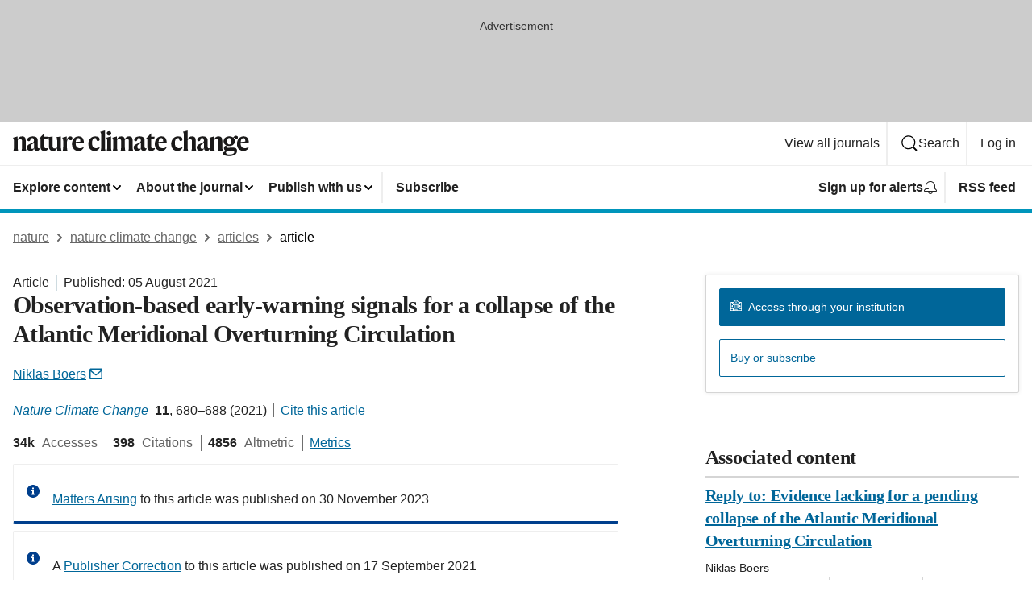

--- FILE ---
content_type: application/javascript
request_url: https://scripts.webcontentassessor.com/scripts/93dabb8d80079a87fec7bb6f67b807fce90e1688f8957ad7ad152bfd58ea01c2
body_size: 147662
content:
;(function() { 'use strict'; var a11a=['YWRkUmVwb3J0QnV0dG9u','Z2xnSVM=','cEZLRE0=','YmxvY2s=','cUNpaVo=','MTZweA==','UUJjRmw=','aW5saW5lLWJsb2Nr','cGlRTnU=','MXB4','TnNOc0E=','Y2VudGVy','a09hU3o=','cmdiYSgyNTUsIDI1NSwgMjU1LCAwLjkp','ZFNKblk=','cG9pbnRlcg==','TmNJaGs=','dlVDRlA=','[base64]','YUtFYmM=','aW1n','UnB1UXY=','ZmZZdU0=','MTRweA==','Rll2a3Q=','M3B4','cmtsQng=','akFiT2I=','UmVwb3J0IEFk','T2ZNTWc=','VEh0bFY=','S25qV2I=','bm93cmFw','eGdZY3U=','aGlkZGVu','TGFjQVc=','THNKTFM=','bW91c2VsZWF2ZQ==','cGFyZW50RWxlbWVudA==','cG9zaXRpb24=','cmVsYXRpdmU=','RnZSSlg=','YWJzb2x1dGU=','Ym90dG9t','cmlnaHQ=','YWxpZ25JdGVtcw==','anVzdGlmeUNvbnRlbnQ=','ZmxleC1lbmQ=','aGVpZ2h0','Ym9yZGVyUmFkaXVz','ZmxleFNocmluaw==','bWFyZ2luTGVmdA==','aW5uZXJUZXh0','Zm9udFNpemU=','MTBweA==','bGluZUhlaWdodA==','Y29sb3I=','bGF0dW8=','b3BhY2l0eQ==','bWFyZ2luUmlnaHQ=','d2hpdGVTcGFjZQ==','b3ZlcmZsb3c=','dXJhVWlk','YWRkRXZlbnRMaXN0ZW5lcg==','bW91c2VlbnRlcg==','d2lkdGg=','NzBweA==','cHJvdGVjdEZyYW1lRWxlbWVudA==','clhza0k=','d2ljR2g=','c2FuZGJveA==','a3NkRVk=','Q0NuSXM=','QWR2ZXJ0aXNlbWVudCBQcm90ZWN0ZWQ=','c2V0QXR0cmlidXRl','am9pbg==','bGlzdGVuV2luZG93SW5zdGFuY2U=','QXN4RGk=','WU1zTno=','UERJRVA=','YWJvdXQ6Ymxhbms=','QWF3ekY=','Z2Rlbkk=','UmVkaXJlY3QgRGV0ZWN0ZWQ=','TEZHeFM=','T29EWmo=','UmVkaXJlY3QgRXZlbnQgSGFuZGxlciBBZGRlZA==','dGVzdA==','aW50ZXJmYWNlUHJvcGVydHlEZXNjcmlwdG9yTmFtZQ==','Z2V0UmVzb3VyY2VFbnRyaWVz','cmVwb3J0U2VjdXJpdHlWaW9sYXRpb24=','dHJhY2U=','eWZWb2o=','ZGVmaW5lUHJvcGVydHk=','RGVYVG8=','QlRZVGw=','cERmdWs=','RG15ek0=','dGFnTmFtZQ==','SUZSQU1F','c3Jj','cmFXZ0w=','ak5Hc3U=','WkVFZ3o=','aWZyYW1l','dW5VclY=','Y29tcGxldGU=','aUtNcHo=','d1V6YUs=','QWR2ZXJ0aXNlbWVudCBSZXBsYWNlZA==','REJKT1U=','NXwxfDB8MnwzfDQ=','V1ZhdEM=','WVpFb2E=','aW1h','em1xZm0=','UENKbnI=','RUpjZ2o=','QWd6bXY=','Y3Jvc3NvcmlnaW4=','aUpQS3Q=','M3wyfDB8NHwx','Y0pWdkk=','bG9hZA==','YWRUeXBl','cmVtb3ZlQ2hpbGQ=','bWVkaWFmaWx0ZXJSZXBsYWNlbWVudENvdW50','d1NIZ3g=','Z2VuZXJhdGVWaW9sYXRpb25EZXRhaWxz','TE9kWmQ=','Y3NzVGV4dA==','Mnw0fDF8MHwzfDU=','cmVhZHlTdGF0ZQ==','ZG9jdW1lbnRFbGVtZW50','RW90V0M=','d3JpdGU=','Y2xvc2U=','c3RhbmRhcmQ=','cmVtb3ZlQXR0cmlidXRl','Y29udGVudERvY3VtZW50','dHJhbnNsYXRlRXZlbnRUeXBl','U3pXc2k=','c2xvdA==','d2luZG93','bWV0aG9k','aW50ZXJmYWNl','ZGlzcGF0Y2hWaW9sYXRpb25FdmVudA==','TkxNUlU=','Z2F2eGs=','ZGlzcGF0Y2hFdmVudA==','Z2VuZXJhdGVVbmlxdWVUcmFja2luZ1VSTA==','U296dEE=','aW1hZ2U=','Y29uY2F0','JnR5cGU9','ZGdHcmw=','NXwwfDd8MXw0fDl8NnwyfDh8Mw==','Y2Via3A=','a1dNbUs=','QWR2ZXJ0aXNlbWVudCBUcmFja2Vk','d3JKbkg=','Ym9yZGVy','bmFmQ3E=','ZkhEVlg=','V2hwQng=','ZkdaZ2Y=','QWR2ZXJ0aXNlbWVudCBSZXBvcnRlZA==','U3lkRXU=','QWR2ZXJ0aXNlbWVudCBCbG9ja2Vk','cmFRekc=','YWxsb3dlZEFkT2JqZWN0SWRz','aW5jbHVkZXM=','aXNBbGxvd2VkQWRPYmplY3RJZA==','em5zVkk=','YWRMb2dnZWQ=','cmVwb3J0VXNlckFk','YVRCZmI=','YUZuanU=','PCEtLURldGVjdGVkIFNlY3VyaXR5IFZpb2xhdGlvbiAoTmF0aXZlKSBieSA=','LS0+','bFpsYkE=','PC9jb2RlPg==','WWhXbXg=','bW1NSWI=','WW55Ync=','cEpibE0=','cHJpbWlz','dmlkZW8=','NXw3fDExfDh8MTN8NHwxNXwzfDF8OXwxNHwwfDJ8NnwxMHwxMnwxNg==','cHJlYmlkRGF0YXNldA==','U2JSV24=','aXNQYXJlbnRQYXRjaA==','Z2V0V2luZG93SFRNTA==','cmVzb3VyY2VFbnRyaWVz','Z2V0QWRPYmplY3RKc29u','Z2V0U3RhY2tUcmFjZQ==','eG96WHk=','PGNvZGUgc3R5bGU9ImRpc3BsYXk6bm9uZTsiPg==','aXNTdGFja1RyYWNlVmlvbGF0aW9u','dHJhbnNsYXRlRXZlbnRBY3Rpb24=','Z2VuZXJhdGVFdmVudE1lc3NhZ2U=','Z2V0TWV0aG9kT2JqZWN0SnNvbg==','TklxZ2k=','ZXZlbnRNZXNzYWdl','UEJjQW4=','YXdvU0w=','Z2VuZXJhdGVNZXRob2RQYXRjaA==','Z2V0QXJndW1lbnRzSFRNTA==','Q0lUd0M=','aWxGWmI=','cGpNd3Y=','WlRFb0s=','Y29uc3RydWN0','c2VyaWFsaXplTWV0aG9kT2JqZWN0','QVJkb0M=','eVByTkY=','RUdHRnA=','T3FTVkg=','bmd1Q08=','cGF0Y2hQcm9wZXJ0eU9iamVjdA==','UkdQakI=','Z2VuZXJhdGVQcm9wZXJ0eVBhdGNo','eFJpd0s=','Z2VuZXJhdGVOYW1lUGF0Y2g=','Z2VuZXJhdGVDb250ZW50UGF0Y2g=','YWVjV3k=','UHdXa24=','blNLTnc=','Z29vZ2xlX2Fkc19pZnJhbWU=','ZXB6bmM=','dG1OcFo=','bm9kZU5hbWU=','TmV3IEZyYW1lIERldGVjdGVk','U1hjRWM=','WFVCaGE=','ZXhlY3V0ZUNyZWF0aXZlSWRWaW9sYXRpb24=','d0NrcVM=','M3wyfDF8MHw0','cmVwbGFjZUZyYW1lRWxlbWVudA==','Y2xvbmVGcmFtZUVsZW1lbnQ=','Y3JlYXRpdmU=','c2NhbkNyZWF0aXZlSWQ=','Zm9ybWF0RXh0cmFjdGVkQ3JlYXRpdmVJZA==','dkVSRW0=','NXwxfDB8NHwzfDI=','ZEZORng=','aklNQlk=','bEROT1g=','M3wyfDR8MXww','R292VlA=','U3p0cFA=','cm1VaG4=','c21hcnRTZWFyY2g=','SWFEUWw=','RG9tYWluIERhdGEgRXh0cmFjdGVk','QmVFaXo=','Zm9ybWF0RXh0cmFjdGVkRG9tYWluTmFtZQ==','Y3VzdG9tU2VhcmNo','eFd0WnM=','bGFzdEluZGV4','dUhxaUY=','aE9Xa2w=','Lio/','KD86XC9cL3wlMkYlMkYp','KD86XC98JTJGKQ==','XCQm','XHUwMDJk','bWF0Y2g=','ZXh0cmFjdERvbWFpbk5hbWVz','U0Vuak4=','ZXhlYw==','cHVzaA==','WUpsYlc=','c3RyaW5n','YUhHWU4=','ZXJqc1I=','S0xxdFE=','enZhakE=','SGtaTnI=','VFBSYkw=','c2xpY2U=','dHJpbQ==','NnwwfDJ8MXw0fDd8M3w1','cHJlYmlk','cmVz','RXZlbnQgQ3JlYXRlZA==','bWVkaXVt','bG9j','ZXh0cmFjdFJlc291cmNlRW50cmllcw==','UHJ0TmM=','bWtaZXk=','VVlJUGQ=','UGVyZm9ybWFuY2UgRGF0YSBFeHRyYWN0ZWQ=','dHRNYVk=','dGltaW5n','bmF2aWdhdGlvblN0YXJ0','cGVyZm9ybWFuY2U=','Z2V0RW50cmllcw==','bWFw','dG9KU09O','bXZpaWE=','Z2V0UmVxdWVzdEFyZ3VtZW50cw==','Z2V0QWRPYmplY3RSYXdIVE1M','Z2V0QWRSZXNvdXJjZUVudHJpZXM=','U2N6WlQ=','bU5YZXk=','OHw1fDB8Nnw5fDJ8NHw3fDN8MTB8MQ==','RFJXWEM=','c2FtcGxl','T0NwU3Y=','WVlrVHo=','QWR2ZXJ0aXNlbWVudCBTYW1wbGVk','cmFuZG9t','TldGRUo=','YmVIQ1E=','YmRGblA=','Y29tLm1lZGlhdHJ1c3QubWVkaWFmaWx0ZXI=','ZXJyb3I=','Y29kZQ==','ZGF0YXNldA==','TEJ2cG0=','Z0lBeUw=','Mnw4fDN8N3w2fDB8NHwxfDl8NQ==','aXZyV3A=','RXJyb3IgRGV0ZWN0ZWQ=','dm5GclU=','R2Vhc1U=','c3RhY2s=','ZXJyb3Jz','Y1NOVUc=','UE9TVA==','WlVhVmw=','cEFNYmI=','cG1Kc0I=','Q29udGVudC1UeXBl','T2tpZEI=','YXBwbGljYXRpb24vanNvbg==','eGdnUWE=','a2V5','RXZlbnQgUmVwb3J0ZWQ=','ZUxHU0U=','Z3B0','aW5pdGlhbGl6ZUdQVEFkdmVydGlzZW1lbnRz','b2pkVHE=','aW5pdGlhbGl6ZVBhcmVudFdpbmRvd1BhdGNoZXM=','aW5pdGlhbGl6ZUdQVEV2ZW50TGlzdGVuZXI=','aW5pdGlhbGl6ZVByb3RlY3Q=','aW5pdGlhbGl6ZVZpZGVvQWR2ZXJ0aXNlbWVudHM=','MHwyfDR8Nnw1fDN8MQ==','WlhmRG8=','dGFJTks=','Y3lHcUE=','cmVzZXRWaW9sYXRpb24=','dXZ6WWY=','emR0Y3c=','Tm9kZQ==','a1REclI=','VkFRQ0k=','a3FXTW4=','VGhUV1I=','TkJTcEc=','UHJpbWlzIEFkdmVydGlzZW1lbnQgRGV0ZWN0ZWQ=','b25iTVQ=','b3V2bE0=','UHF2a0g=','dW5ZdFY=','eE93YXk=','Z29vZ2xlc3luZGljYXRpb24uY29t','NXwyfDd8MXwzfDR8MHw2','QmdaeUs=','cmJSanE=','Z3pkbmE=','SmtWVEQ=','VmxLbU0=','TWNkWFE=','bllGYWg=','Q3lQdWc=','Z29vZ2xlX2Fkc19pZnJhbWVfZHVtbXk=','akxjZ3k=','bENHTUw=','aVhub2s=','Z29vZ2xl','TUd4YVo=','MHw3fDZ8NXwzfDJ8NHwx','TXZKVGg=','ZnVuY3Rpb24=','Z2V0QWQ=','MnwzfDR8NnwwfDd8MXw4fDU=','aW5pdGlhbGl6ZU5hdGl2ZUFkdmVydGlzZW1lbnRz','bW9uaXRvck5hdGl2ZUFkcw==','SUZ3b3E=','Y3ZQQ1Q=','c2xvdE9ubG9hZA==','YXBpUmVhZHk=','Z29vZ2xldGFn','cHViYWRz','Z2VuZXJhdGVHUFRPbmxvYWRFdmVudA==','Z2VuZXJhdGVHUFRSZW5kZXJFbmRlZEV2ZW50','Y21k','Z3B0U2FtcGxlRXZlbnQ=','Z3B0VXJhRXZlbnQ=','YmFiZU8=','Z2V0RWxlbWVudEJ5SWQ=','Z2V0U2xvdEVsZW1lbnRJZA==','RlBrckg=','Zk9BWUY=','WHliVHE=','Z1VQb2k=','Q3JlYXRpdmUgRGF0YSBFeHRyYWN0ZWQ=','Z2V0U2xvdElk','Z2V0SWQ=','WGJIa3c=','aVRuUmE=','S0tXU2I=','Z2V0UmVzcG9uc2VJbmZvcm1hdGlvbg==','aW1wbGVtZW50YXRpb25OYW1l','ZG9tSWQ=','YWR2ZXJ0aXNlcklk','Y3JlYXRpdmVJZA==','Y3JlYXRpdmVUZW1wbGF0ZUlk','aXNCYWNrZmlsbA==','bGluZUl0ZW1JZA==','c291cmNlQWdub3N0aWNDcmVhdGl2ZUlk','dXNlclJlcG9ydGVkQWQ=','Z2V0SHRtbA==','Sm5xck8=','Z29vZ2xlX2Fkc19pZnJhbWVfe2lkfQ==','eG1wVVY=','e2lkfQ==','ZGVlcFBhdGNo','Y2Rac0U=','eXlJZEE=','RWNOcXM=','T0drRkE=','NXwxfDN8Mnw0fDA=','TWl0eko=','R0Foc0Y=','WVB0emQ=','SWl2TlY=','MXwyfDB8M3w0','Z2pCZWk=','Y2p3R28=','MHwzfDF8NHwyfDU=','UktYSWs=','alJlR3U=','Z29vZ2xlLmltYS5BZERpc3BsYXlDb250YWluZXI=','cEpmWWU=','bFlMVHQ=','anVDVlU=','ZUhZTXI=','WGxNS2s=','YWRDb250YWluZXI=','QVpzVmY=','bndYV3c=','ZnJvbQ==','d3ZaUms=','WmxpRmE=','QVFSVHY=','eE12R08=','Y29uc3RydWN0b3I=','Y3JlYXRl','M3w3fDZ8MHwxfDJ8NXw0','Qml5SHQ=','c3BsaXQ=','cHJvdG90eXBl','aW5pdGlhbGl6ZUFwcGxpY2F0aW9u','aW5pdGlhbGl6ZURlYnVnTW9kZQ==','aW5pdGlhbGl6ZUNvbmZpZ3VyYXRpb25Qcm9wZXJ0aWVz','aW5pdGlhbGl6ZU91dGJyYWluUGF0Y2g=','aW5pdGlhbGl6ZVByZWJpZFBhdGNo','aW5pdGlhbGl6ZVByb3BlcnRpZXM=','eWxXUko=','ZGVmYXVsdA==','Q1h2Umg=','S1RWdkQ=','PGh0bWw+PGJvZHk+PC9ib2R5PjwvaHRtbD4=','Vm1idWk=','L3VyYS9kZWZhdWx0Lmh0bWw=','Y0JzUUU=','Y3VzdG9t','emluVE0=','cG9saWN5','R25QaWo=','cXVhbGl0eQ==','anNwc2c=','ZXhwZXJpZW5jZQ==','eEF4cHY=','c2VudHJ5','ZFdiWW4=','YmxvY2tlZA==','QUpDS3Y=','bm90aWZpZWQ=','Y29uZmlnVXJs','bWVyZ2VPYmplY3Rz','bG9hZFJlbW90ZUNvbmZpZ3VyYXRpb24=','ZXhwcmVzc2lvbg==','bWVkaWFmaWx0ZXJDb25maWd1cmF0aW9u','cGFyc2U=','c3RyaW5naWZ5','dmVyc2lvbg==','Mi40Ny4y','aW1wbGVtZW50YXRpb24=','aGFzaA==','aG9zdG5hbWU=','YmxhY2tsaXN0','Y3JlYXRpdmVz','dmlvbGF0aW9ucw==','YWdncmVzc2l2ZQ==','ZXZhc2l2ZQ==','dGhyZXNob2xk','cHJvdGVjdA==','cGF0Y2hQcmViaWQ=','cHJlYmlkTmFtZXNwYWNl','cGJqcw==','cmVqZWN0','c2FmZWZyYW1l','cmVwbGFjZW1lbnQ=','dXJhUGF0aA==','dXJhRnJhbWVTdHlsZXM=','cmVwbGFjZUFkV2luZG93','YXR0cmlidXRlcw==','ZGVidWc=','bm90aWZ5','c2FtcGxlRGVub21pbmF0b3I=','c2FtcGxlU3RhdHVz','dXNlclJlcG9ydGVkQWRz','cmVwb3J0RGlhbG9nRnJhbWU=','bWF0Y2hlcw==','cGF0Y2hQYXJlbnQ=','cGF0Y2hGdW5jdGlvbg==','cGF0Y2hFdmFs','cGF0Y2hBdG9i','YXR0cmlidXRlU3RhY2tUcmFjZXM=','bmF0aXZlU3VwcG9ydA==','dmlkZW9TdXBwb3J0','ZXZlbnRNZXNzYWdlcw==','ZXZlbnRMZXZlbHM=','cmVwb3J0ZWQ=','dGFyZ2V0RnJhbWVz','ZW5hYmxlVGFyZ2V0RnJhbWVz','dHlwZXM=','YmxhY2tsaXN0ZWQ=','YWN0aW9ucw==','aGVhZGVycw==','ZW5hYmxlQWxsb3dlZEFkT2JqZWN0SWRz','c2V0dXA=','bGVuZ3Ro','Zm9yRWFjaA==','dUVJWEI=','NXw0fDB8MXwyfDM=','ZG9tYWlu','Z2VuZXJhdGVEb21haW4=','cmVmZXJyZXI=','Z2VuZXJhdGVSZWZlcnJlcg==','ZW5kcG9pbnRz','ZGV2aWNl','Z2VuZXJhdGVEZXZpY2U=','dXNlcmFnZW50','Z2VuZXJhdGVVc2VyYWdlbnQ=','bGFuZ3VhZ2U=','ckZZYWQ=','S0JRSUE=','b3Blbg==','c2VuZA==','c3RhdHVz','cmVzcG9uc2VUZXh0','aW5pdGlhbGl6ZVF1ZXJ5UGFyYW1ldGVycw==','cUp5eWU=','bWVkaWFmaWx0ZXJfcGF0Y2hfYXRvYg==','akJ1YW4=','bWVkaWFmaWx0ZXJfbmF0aXZl','ZUJoTXc=','bWVkaWFmaWx0ZXJfcHJlYmlk','Sk12TUQ=','S0ZyWWc=','dmZvUFQ=','dGRrdmw=','bFNQWGY=','bUJzVEE=','bWVkaWFmaWx0ZXJfbm90aWZ5','d1FNSVQ=','bWVkaWFmaWx0ZXJfcGF0Y2hfZnVuY3Rpb24=','elpJWEo=','c2FoaFM=','YWRueHMuY29t','aHR3c04=','bWVkaWFmaWx0ZXJfZXZlbnRfbWVzc2FnZXM=','bG9jYXRpb24=','c2VhcmNo','d3ZVc1E=','cUJlUm0=','aW5kZXhPZg==','bWVkaWFmaWx0ZXJfdXNlcl9yZXBvcnRlZA==','Q0psUFA=','cVFuTUQ=','ZG91YmxlY2xpY2submV0','bWVkaWFmaWx0ZXJfZXZhc2l2ZQ==','d2lpSnQ=','bWVkaWFmaWx0ZXJfcGF0Y2hfZXZhbA==','bWVkaWFmaWx0ZXJfc2Nhbl9zdGFjaw==','c2NhblN0YWNr','ZXJyb3JNZXNzYWdl','aW5pdGlhbGl6ZUN1c3RvbUV4cHJlc3Npb25z','Z2VuZXJhdGVDdXN0b21FeHByZXNzaW9u','R2xqaGU=','dEt2bk4=','QUNTaHA=','Ym9vbGVhbg==','Y3JpdGljYWw=','a2V5cw==','ZmlsdGVy','bnVtYmVy','cmVkdWNl','ZGVidWdNZXNzYWdl','QXBwbGljYXRpb24gSW5pdGlhbGl6ZWQ=','cm1FUUc=','WkVVTmU=','bWVkaWFmaWx0ZXI=','Z2VuZXJhdGVSZW5kZXJBZFBhdGNo','ak5nUlE=','UEd2QnY=','aW1wb3J0YW50','cmVuZGVyQWQ=','Z2V0QmlkUmVzcG9uc2Vz','Ymlkcw==','ZGVmYXVsdFZpZXc=','X3BianNBZA==','SHpscHo=','aU9adUk=','bFZHcXI=','RmRhTEw=','Q1lyRUc=','eXdQc3o=','b2JqZWN0','aGFzT3duUHJvcGVydHk=','aXNBcnJheQ==','emREQkY=','Y3JzbVg=','c2V0','eVJVSEQ=','bG15YXM=','Y3JvZmc=','c2VHYlU=','RElIWVg=','YXllclg=','TXJhR3I=','OHw1fDN8Nnw3fDR8MnwxfDA=','aENpdkQ=','ZmRid0g=','dlZRRkM=','Y0FFdVo=','b0l0Rks=','dGV4dC9odG1s','RVdhR2E=','I21lZGlhZmlsdGVyLXNhbmRib3g=','WW54c0c=','UGF0Y2hpbmcgTWV0aG9k','TW9kdWxlIEVuYWJsZWQ=','QWNQaWw=','T3V0YnJhaW4=','RlFkSkQ=','T0JSLmV4dGVybg==','WGdzWWw=','T0JS','dVJ2R1A=','ZXh0ZXJu','Qmh1dHk=','cmV0dXJuZWRIdG1sQW5kVmFjRGF0YQ==','cmV0dXJuZWRIdG1sRGF0YQ==','cmV0dXJuZWRWYWNEYXRh','cmV0dXJuZWRKc29uRGF0YQ==','cWFXZ1Y=','cmV0dXJuZWRJcmRKc29uRGF0YQ==','blZBTFc=','c2hpZnQ=','Z2V0T3duUHJvcGVydHlEZXNjcmlwdG9y','UGF0Y2hpbmcgUHJvcGVydHk=','eUtJaHg=','cm5PZmk=','Z1RBUkc=','dEp2Ykk=','UnhHUXU=','dUpTZkg=','Y0prSko=','Y2FsbA==','aW50ZXJmYWNlUHJvcGVydHlOYW1l','ZG9Ob3RSZXBsYWNl','bmF0aXZlSXRlbQ==','YWRXaW5kb3dJbnN0YW5jZQ==','YWRPYmplY3Q=','Y291bnQ=','cGFyc2VGcm9tU3RyaW5n','PGRpdiBpZD0ibWVkaWFmaWx0ZXItc2FuZGJveCI+PC9kaXY+','cXVlcnlTZWxlY3Rvcg==','aW5uZXJIVE1M','cXVlcnlTZWxlY3RvckFsbA==','c2VjdXJpdHlWaW9sYXRpb25IVE1M','c2NhbkhUTUw=','Y2xvbmVOb2Rl','cGFyZW50Tm9kZQ==','cmVwbGFjZUNoaWxk','ZXhlY3V0ZVNlY3VyaXR5VmlvbGF0aW9u','c2VjdXJpdHlWaW9sYXRpb24=','b3V0ZXJIVE1M','c2FtcGxlQWRPYmplY3Q=','cmVzcG9uc2U=','aHRtbA==','Y2FyZHM=','b2RiUmVzcG9uc2U=','bXZSZXNwb25zZQ==','YXBwbHk=','QXRyVEM=','cmV0dXJuZWRJcmREYXRh','YXJJVEY=','dnZva3g=','Z3VZd2o=','dmFsdWU=','bmNYVmc=','UENxR0Q=','dW5kZWZpbmVk','Y0J3Ulc=','MHw1fDN8NHwxfDI=','dG9w','bG9n','bGliTG9hZGVk','cXVl','UHJlYmlk','Z2V0UHJlYmlkRGF0YXNldA==','cWR6bnA=','cGltSUc=','SGVYZkk=','YklHVmw=','bmF2aWdhdG9y','dXNlckFnZW50','SWxhUFI=','ZEp6R3c=','aHJlZg==','c2NyZWVu','ZGV2aWNlUGl4ZWxSYXRpbw==','Z2VuZXJhdGVFbmRwb2ludHM=','Z2VuZXJhdGVJbWFnZUVuZHBvaW50','Z2VuZXJhdGVMb2dFbmRwb2ludA==','VHB3cms=','aHR0cHM6Ly9zY3JpcHRzLntob3N0bmFtZX0vaW1hZ2UuZ2lmP2lkPXtoYXNofQ==','T1d3bU0=','dVVSY0U=','e2hhc2h9','cmVwbGFjZQ==','QXVZbGY=','e2hvc3RuYW1lfQ==','TkRaZlQ=','dVVZVFY=','dlRzV1A=','cEhtcno=','Z2VuZXJhdGVVdWlkUGFydA==','YWV3TFk=','Zmxvb3I=','dG9TdHJpbmc=','c3Vic3RyaW5n','bWVkaWFmaWx0ZXJQcm90ZWN0ZWQ=','ZG9jdW1lbnQ=','d2FybmluZw==','THpHTXU=','ZnJhbWVFbGVtZW50Q291bnQ=','VlFSQ1Q=','ZnJhbWVFbGVtZW50','cGF0Y2hXaW5kb3dJbnN0YW5jZQ==','T2dLUUg=','OXw1fDF8Mnw2fDB8M3w4fDR8Nw==','SFRNTERvY3VtZW50','d3JpdGVsbg==','eUltU0Y=','Z2NZdUo=','YXBwZW5kQ2hpbGQ=','ek9IUVY=','aW5zZXJ0QmVmb3Jl','ZXZhbA==','TFhCbEE=','RnVuY3Rpb24=','cm95RGk=','V2luZG93','VW1pWmw=','YXRvYg==','VVhKYW0=','UGF0Y2hpbmcgV2luZG93IEluc3RhbmNl','WmZxd00=','SFRNTElGcmFtZUVsZW1lbnQ=','QlZRZkQ=','Z2V0','QXJZSnU=','bXhNZEU=','bmFtZQ==','aFFqd0U=','c3JjZG9j','S3p4UVE=','ZkZBcno=','ZURuVGM=','WlJvSkM=','bUdxemI=','aW5pdGlhbGl6ZVdpbmRvd0luc3RhbmNl','aXNQYXRjaExpbWl0UmVhY2Vk','V3ZQQ3E=','aW50ZXJmYWNlTWV0aG9kTmFtZQ==','d2luZG93SW5zdGFuY2U=','cGF0Y2hNZXRob2RPYmplY3Q=','aW5mb3JtYXRpb25hbA==','Y29udGVudFdpbmRvdw==','TXVDS3g=','cGF0Y2hDdXN0b21PYmplY3Q=','b2JzZXJ2ZURvY3VtZW50','Ym9keQ==','ZGlzY29ubmVjdA==','b2JzZXJ2ZQ==','Qmlad08=','QWR2ZXJ0aXNlbWVudCBEZXRlY3RlZA==','dW5XeVI=','bmF0aXZl','Z29JU2Y=','cFNsQ0I=','VUZCbFY=','LnJlYWRtby1pdGVtLWxpbms=','QUpPRU0=','Z2VtaW5p','cmV2Y29udGVudA==','W2lkXj0icmNfY29udCJdIC5yYy1pdGVt','dGFib29sYQ==','c2hhcmV0aHJvdWdo','Lm1nbGluZQ==','Y2hpbGRMaXN0','c3VidHJlZQ==','dGFyZ2V0','MXw0fDB8Mnw1fDM=','c2Nhbm5lZEl0ZW0=','ZHJvcFRyYWNraW5nUGl4ZWw=','aW50ZXJmYWNlTmFtZQ==','dmVuZG9y','YWRkUmVwb3J0RGlhbG9n','UU5sc0U=','UFZxaWk=','dXJh','T3NXQkg=','V1ZSS2k=','Y2FuY2Vs','eHpQYkY=','Y2xlYXI=','UnVmdFQ=','R2ZxTEk=','cmVwb3J0','V1R3Qmc=','bm9uZQ==','Q01VUk8=','SFRNTEVsZW1lbnQ=','Y3FueG8=','UWJseEw=','VmJBaGE=','VlBwVHA=','VnpiTUI=','S2NVZWs=','dHJhbnNsYXRlKC01MCUsIC01MCUp','Q1lqYkI=','NjAwcHg=','eE13Um0=','NzcwcHg=','eGN6YnY=','MnB4IHNvbGlkIHJnYmEoMCwgMCwgMCwgMC4yNSk=','Q3JlYXRlZCBSZXBvcnQgRGlhbG9n','bWVkaWFmaWx0ZXJVcmFFbmFibGVk','Y3JlYXRlRWxlbWVudA==','dXJhXw==','aHR0cHM6Ly9zY3JpcHRzLntob3N0bmFtZX17dXJhUGF0aH0=','e3VyYVBhdGh9','YXNzaWdu','Zml4ZWQ=','NTAl','OTB2dw==','MjE0NzQ4MzY0Nw==','NHB4','I2ZmZg==','MCAycHggNXB4IDAgcmdiYSgwLDAsMCwuMTYpLDAgMnB4IDEwcHggMCByZ2JhKDAsMCwwLDAuNSk=','aHR0cHM6Ly9zY3JpcHRzLntob3N0bmFtZX0=','bWVzc2FnZQ==','ZGF0YQ==','dHlwZQ==','YWN0aW9u','c3R5bGU=','cG9zdE1lc3NhZ2U=','ZGlzcGxheQ==','Z2V0QWRPYmplY3Q=','Y2xpY2s=','YWRGcmFtZUVsZW1lbnQ=','c2FmZWZyYW1lSFRNTA==','aXNXaW5kb3dJbnN0YW5jZUNyb3NzT3JpZ2lu','cmVwbGFjZVdpbmRvd0luc3RhbmNl','VXNlciBSZXBvcnRlZCBBZCBEZXRlY3RlZA==','aWZyYW1lW2RhdGEtdXJhLXVpZD0i','Q1dzb28='];(function(c,d){var e=function(f){while(--f){c['push'](c['shift']());}};e(++d);}(a11a,0x1cd));var a11b=function(c,d){c=c-0x0;var e=a11a[c];if(a11b['mtmjov']===undefined){(function(){var f=typeof window!=='undefined'?window:typeof process==='object'&&typeof require==='function'&&typeof global==='object'?global:this;var g='ABCDEFGHIJKLMNOPQRSTUVWXYZabcdefghijklmnopqrstuvwxyz0123456789+/=';f['atob']||(f['atob']=function(h){var i=String(h)['replace'](/=+$/,'');for(var j=0x0,k,l,m=0x0,n='';l=i['charAt'](m++);~l&&(k=j%0x4?k*0x40+l:l,j++%0x4)?n+=String['fromCharCode'](0xff&k>>(-0x2*j&0x6)):0x0){l=g['indexOf'](l);}return n;});}());a11b['bDkRoJ']=function(o){var p=atob(o);var q=[];for(var r=0x0,s=p['length'];r<s;r++){q+='%'+('00'+p['charCodeAt'](r)['toString'](0x10))['slice'](-0x2);}return decodeURIComponent(q);};a11b['olUtxJ']={};a11b['mtmjov']=!![];}var t=a11b['olUtxJ'][c];if(t===undefined){e=a11b['bDkRoJ'](e);a11b['olUtxJ'][c]=e;}else{e=t;}return e;};var mediafilter=function(c){var e={};e['BiyHt']=a11b('0x0');if(c){var g=e[a11b('0x1')][a11b('0x2')]('|'),i=0x0;while(!![]){switch(g[i++]){case'0':mediafilter['prototype']['initializeCustomExpressions']();continue;case'1':mediafilter[a11b('0x3')][a11b('0x4')]();continue;case'2':mediafilter['prototype'][a11b('0x5')]();continue;case'3':mediafilter[a11b('0x3')][a11b('0x6')](c);continue;case'4':mediafilter[a11b('0x3')][a11b('0x7')]();continue;case'5':mediafilter[a11b('0x3')][a11b('0x8')]();continue;case'6':mediafilter[a11b('0x3')]['initializeQueryParameters']();continue;case'7':mediafilter['prototype'][a11b('0x9')]();continue;}break;}}};mediafilter[a11b('0x3')]['initializeConfigurationProperties']=function(j){var k={};k['IDHji']=function(m,n){return m(n);};k[a11b('0xa')]=a11b('0xb');k[a11b('0xc')]='localhost';k[a11b('0xd')]=a11b('0xe');k[a11b('0xf')]=a11b('0x10');k[a11b('0x11')]=function(o,p){return o>p;};k['Wxupc']=a11b('0x12');k[a11b('0x13')]=a11b('0x14');k['ALElX']='redirect';k[a11b('0x15')]=a11b('0x16');k[a11b('0x17')]=a11b('0x18');k[a11b('0x19')]=a11b('0x1a');k[a11b('0x1b')]=a11b('0x1c');k[a11b('0x1d')]=a11b('0x1e');try{if(j[a11b('0x1f')]){j=mediafilter[a11b('0x3')][a11b('0x20')](j,mediafilter['prototype'][a11b('0x21')](j[a11b('0x1f')]));j['expression']=k['IDHji'](eval,j[a11b('0x22')]);}if(window[a11b('0x23')]){j=mediafilter['prototype'][a11b('0x20')](j,JSON[a11b('0x24')](JSON[a11b('0x25')](window[a11b('0x23')])));}mediafilter[a11b('0x26')]=a11b('0x27');mediafilter[a11b('0x28')]=k[a11b('0xa')];mediafilter[a11b('0x29')]=j[a11b('0x29')]||'0';mediafilter[a11b('0x2a')]=j[a11b('0x2a')]||k[a11b('0xc')];mediafilter['blacklist']=j[a11b('0x2b')]||{};mediafilter['custom']=j[a11b('0x12')]||[];mediafilter['bidders']=j['bidders']||{};mediafilter[a11b('0x2c')]=j['creatives']||{};mediafilter['violations']=j[a11b('0x2d')]||{};mediafilter[a11b('0x2e')]=j[a11b('0x2e')]||!![];mediafilter[a11b('0x2f')]=j[a11b('0x2f')]||![];mediafilter['threshold']=j[a11b('0x30')]||0x4;mediafilter[a11b('0x31')]=j[a11b('0x31')]||![];mediafilter[a11b('0x32')]=j['patchPrebid']||![];mediafilter['prebidNamespace']=j[a11b('0x33')]||a11b('0x34');mediafilter[a11b('0x35')]=j['reject']||![];mediafilter[a11b('0x36')]=j['safeframe']||![];mediafilter['replacement']=j[a11b('0x37')]||k[a11b('0xd')];mediafilter[a11b('0x38')]=k[a11b('0xf')];mediafilter[a11b('0x39')]=j['uraFrameStyles']||{};mediafilter['replaceAdWindow']=j[a11b('0x3a')]||!![];mediafilter[a11b('0x3b')]=j['attributes']||[];mediafilter['expression']=j['expression']||/^$/gim;mediafilter[a11b('0x3c')]=j[a11b('0x3c')]||![];mediafilter[a11b('0x3d')]=j[a11b('0x3d')]||![];mediafilter['sampleDenominator']=k['cBsQE'](j[a11b('0x3e')],0xc8)?j[a11b('0x3e')]:0x5dc;mediafilter[a11b('0x3f')]=j[a11b('0x3f')]||!![];mediafilter[a11b('0x40')]=j['userReportedAds']||![];mediafilter[a11b('0x41')]=null;mediafilter[a11b('0x42')]=[];mediafilter['errors']=[];mediafilter['patchParent']=j[a11b('0x43')]||![];mediafilter[a11b('0x44')]=j[a11b('0x44')]||![];mediafilter[a11b('0x45')]=j[a11b('0x45')]||![];mediafilter[a11b('0x46')]=j['patchAtob']||![];mediafilter['attributeStackTraces']=j[a11b('0x47')]||![];mediafilter[a11b('0x48')]=j[a11b('0x48')]||![];mediafilter[a11b('0x49')]=j[a11b('0x49')]||![];mediafilter['scanStack']=j['scanStack']||![];mediafilter[a11b('0x4a')]=j[a11b('0x4a')]||![];mediafilter[a11b('0x4b')]=j[a11b('0x4b')]||[0x1,0x2,0x3,0x4,0x5,0x6,0x7];mediafilter[a11b('0x4c')]=![];mediafilter[a11b('0x4d')]=j['targetFrames']||{};mediafilter[a11b('0x4e')]=j[a11b('0x4e')]||![];mediafilter[a11b('0x4f')]={};mediafilter[a11b('0x4f')]['b']=a11b('0x50');mediafilter[a11b('0x4f')]['c']=k.Wxupc;mediafilter[a11b('0x4f')]['p']=k.zinTM;mediafilter[a11b('0x4f')]['r']=k.ALElX;mediafilter[a11b('0x4f')]['q']=k.GnPij;mediafilter[a11b('0x4f')]['e']=k.jspsg;mediafilter[a11b('0x4f')]['s']=k.xAxpv;mediafilter[a11b('0x51')]={};mediafilter[a11b('0x51')]['b']=k.dWbYn;mediafilter[a11b('0x51')]['l']=k.AJCKv;mediafilter[a11b('0x52')]=j['headers']||[];mediafilter['allowedAdObjectIds']=j['allowedAdObjectIds']||{};mediafilter[a11b('0x53')]=j[a11b('0x53')]||![];if(j[a11b('0x54')]&&k[a11b('0x11')](Object['keys'](j['setup'])[a11b('0x55')],0x0)){Object['keys'](j[a11b('0x54')])[a11b('0x56')](function(q){mediafilter[q]=j['setup'][q];});}}catch(s){mediafilter['prototype']['errorMessage'](s);}};mediafilter[a11b('0x3')][a11b('0x9')]=function(){var x={};x[a11b('0x57')]=a11b('0x58');var y=x[a11b('0x57')][a11b('0x2')]('|'),z=0x0;while(!![]){switch(y[z++]){case'0':mediafilter[a11b('0x59')]=mediafilter[a11b('0x3')][a11b('0x5a')]();continue;case'1':mediafilter[a11b('0x5b')]=mediafilter[a11b('0x3')][a11b('0x5c')]();continue;case'2':mediafilter[a11b('0x5d')]=mediafilter['prototype']['generateEndpoints']();continue;case'3':mediafilter[a11b('0x5e')]=mediafilter[a11b('0x3')][a11b('0x5f')]();continue;case'4':mediafilter[a11b('0x60')]=mediafilter[a11b('0x3')][a11b('0x61')]();continue;case'5':mediafilter[a11b('0x62')]=mediafilter[a11b('0x3')]['generateLanguage']();continue;}break;}};mediafilter['prototype'][a11b('0x21')]=function(A){var B={};B[a11b('0x63')]='GET';B[a11b('0x64')]=function(C,D){return C===D;};var E=new XMLHttpRequest();E[a11b('0x65')](B[a11b('0x63')],A,![]);E[a11b('0x66')](null);if(B[a11b('0x64')](E[a11b('0x67')],0xc8)){return JSON[a11b('0x24')](E[a11b('0x68')]);}};mediafilter[a11b('0x3')][a11b('0x69')]=function(){var F={};F['wvUsQ']='1|5|6|10|3|2|7|13|4|8|11|14|0|15|12|9';F['qBeRm']=function(G,H){return G!==H;};F[a11b('0x6a')]=a11b('0x6b');F[a11b('0x6c')]=a11b('0x6d');F[a11b('0x6e')]=a11b('0x6f');F[a11b('0x70')]=function(I,J){return I!==J;};F[a11b('0x71')]='mediafilter_protect';F[a11b('0x72')]='mediafilter_aggressive';F[a11b('0x73')]='mediafilter_video';F['CJlPP']=function(K,L){return K!==L;};F['qQnMD']='mediafilter_patch_parent';F[a11b('0x74')]=function(M,N){return M!==N;};F[a11b('0x75')]=a11b('0x76');F[a11b('0x77')]=a11b('0x78');F[a11b('0x79')]=function(O,P){return O!==P;};F['TeqWN']='mediafilter_block';F[a11b('0x7a')]=a11b('0x7b');F['wiiJt']=function(Q,R){return Q!==R;};F[a11b('0x7c')]=a11b('0x7d');try{var S=window[a11b('0x7e')][a11b('0x7f')];if(S&&S['indexOf']){var T=F[a11b('0x80')]['split']('|'),U=0x0;while(!![]){switch(T[U++]){case'0':if(F[a11b('0x81')](S[a11b('0x82')](F['qJyye']),-0x1)){mediafilter['patchAtob']=!![];}continue;case'1':if(F[a11b('0x81')](S['indexOf']('mediafilter_debug'),-0x1)){mediafilter['debug']=!![];}continue;case'2':if(S[a11b('0x82')](F[a11b('0x6c')])!==-0x1){mediafilter['nativeSupport']=!![];}continue;case'3':if(S[a11b('0x82')](F[a11b('0x6e')])!==-0x1){mediafilter['patchPrebid']=!![];}continue;case'4':if(F[a11b('0x81')](S[a11b('0x82')](a11b('0x83')),-0x1)){mediafilter[a11b('0x40')]=!![];}continue;case'5':if(F[a11b('0x70')](S['indexOf'](F[a11b('0x71')]),-0x1)){mediafilter[a11b('0x31')]=!![];}continue;case'6':if(S[a11b('0x82')](F[a11b('0x72')])!==-0x1){mediafilter['aggressive']=!![];}continue;case'7':if(F[a11b('0x70')](S['indexOf'](F[a11b('0x73')]),-0x1)){mediafilter[a11b('0x49')]=!![];}continue;case'8':if(F[a11b('0x84')](S[a11b('0x82')](F[a11b('0x85')]),-0x1)){mediafilter[a11b('0x43')]=!![];}continue;case'9':if(F['lSPXf'](S[a11b('0x82')](F[a11b('0x75')]),-0x1)){mediafilter[a11b('0x2b')][a11b('0x86')]={};mediafilter[a11b('0x2b')][a11b('0x86')]['l']='c';mediafilter[a11b('0x2b')][a11b('0x86')]['a']='l';}continue;case'10':if(F[a11b('0x74')](S[a11b('0x82')](a11b('0x87')),-0x1)){mediafilter[a11b('0x2f')]=!![];}continue;case'11':if(F[a11b('0x74')](S[a11b('0x82')](F[a11b('0x77')]),-0x1)){mediafilter[a11b('0x44')]=!![];}continue;case'12':if(F[a11b('0x79')](S['indexOf'](F['TeqWN']),-0x1)){mediafilter[a11b('0x2b')][a11b('0x86')]={};mediafilter[a11b('0x2b')][a11b('0x86')]['l']='c';mediafilter[a11b('0x2b')][a11b('0x86')]['a']='b';mediafilter[a11b('0x2b')][F[a11b('0x7a')]]={};mediafilter[a11b('0x2b')][F[a11b('0x7a')]]['l']='c';mediafilter[a11b('0x2b')][F[a11b('0x7a')]]['a']='b';}continue;case'13':if(F[a11b('0x88')](S[a11b('0x82')](F[a11b('0x7c')]),-0x1)){mediafilter['eventMessages']=!![];}continue;case'14':if(S[a11b('0x82')](a11b('0x89'))!==-0x1){mediafilter[a11b('0x45')]=!![];}continue;case'15':if(S['indexOf'](a11b('0x8a'))!==-0x1){mediafilter[a11b('0x8b')]=!![];}continue;}break;}}}catch(V){mediafilter['prototype'][a11b('0x8c')](V);}};mediafilter['prototype'][a11b('0x8d')]=function(){try{if(mediafilter[a11b('0x12')]){mediafilter['custom'][a11b('0x56')](function(W){W['r']=mediafilter[a11b('0x3')][a11b('0x8e')](W);if(!W['l']){W['l']='b';}if(!W['a']){W['a']='b';}});}}catch(X){mediafilter['prototype']['errorMessage'](X);}};mediafilter['prototype'][a11b('0x5')]=function(){var Y={};Y[a11b('0x8f')]=function(Z,a0){return Z===a0;};Y[a11b('0x90')]=function(a1,a2){return a1===a2;};Y[a11b('0x91')]=a11b('0x92');Y['ITNhZ']=a11b('0x93');Y['rmEQG']=a11b('0x3c');Y['ZEUNe']='Debug\x20Mode\x20Enabled';var a3=Object[a11b('0x94')](mediafilter)[a11b('0x95')](function(a4){return Y[a11b('0x8f')](typeof mediafilter[a4],a11b('0x96'))||Y['tKvnN'](typeof mediafilter[a4],Y['ACShp']);})[a11b('0x97')](function(a5,a6){a5[a6]=mediafilter[a6];return a5;},{});mediafilter[a11b('0x3')][a11b('0x98')](Y['ITNhZ'],a11b('0x99'),{'hash':mediafilter['hash'],'implementation':mediafilter[a11b('0x28')],'version':mediafilter[a11b('0x26')],'configuration':a3});if(mediafilter[a11b('0x3c')]===!![]){mediafilter[a11b('0x3')][a11b('0x98')](Y[a11b('0x9a')],Y[a11b('0x9b')],{'debug':mediafilter[a11b('0x3c')]});window[a11b('0x9c')]=mediafilter;}};mediafilter[a11b('0x3')][a11b('0x9d')]=function(){var a7={};a7[a11b('0x9e')]=function(a8,a9){return a8===a9;};a7[a11b('0x9f')]=a11b('0xa0');a7['Hzlpz']='Prebid\x20Advertisement\x20Detected';var aa=window['top'][mediafilter[a11b('0x33')]][a11b('0xa1')];return function(ab,ac){try{var ad=this[a11b('0xa2')]();for(var ae in ad){for(var af in ad[ae][a11b('0xa3')]){if(a7[a11b('0x9e')](ad[ae]['bids'][af]['adId'],ac)){var ag=ad[ae][a11b('0xa3')][af];ab[a11b('0xa4')][a11b('0xa5')]=ag;mediafilter['prototype'][a11b('0x98')](a7['PGvBv'],a7[a11b('0xa6')],{'bid':ag});}}}}catch(ah){console['log'](ah);}finally{return aa['apply'](this,arguments);}};};mediafilter[a11b('0x3')][a11b('0x20')]=function(ai,aj){var ak={};ak[a11b('0xa7')]=function(al,am){return al!==am;};ak[a11b('0xa8')]=function(an,ao){return an!==ao;};ak[a11b('0xa9')]='object';ak[a11b('0xaa')]=function(ap,aq){return ap===aq;};ak[a11b('0xab')]=function(as,at){return as!==at;};if(ak[a11b('0xa7')](typeof ai,a11b('0xac'))||ai===null){ai={};}if(ak[a11b('0xa8')](typeof aj,ak[a11b('0xa9')])||ak[a11b('0xaa')](aj,null)){return ai;}for(var au in aj){if(aj[a11b('0xad')](au)){var av=aj[au];if(Array[a11b('0xae')](av)){ai[au]=av['slice']();}else if(typeof av===ak[a11b('0xa9')]&&ak[a11b('0xab')](av,null)){ai[au]=mediafilter['prototype'][a11b('0x20')](ai[a11b('0xad')](au)?ai[au]:{},av);}else{ai[au]=av;}}}return ai;};mediafilter[a11b('0x3')][a11b('0x7')]=function(){var aw={};aw['yKIhx']=function(ax,ay){return ax<ay;};aw[a11b('0xaf')]=function(az,aA,aB,aC){return az(aA,aB,aC);};aw[a11b('0xb0')]=function(aD,aE,aF,aG,aH){return aD(aE,aF,aG,aH);};aw['iyxPB']=a11b('0xb1');aw[a11b('0xb2')]='0|3|1|4|2';aw[a11b('0xb3')]='div';aw[a11b('0xb4')]=function(aI,aJ){return aI(aJ);};aw[a11b('0xb5')]='value';aw[a11b('0xb6')]='outbrain';aw[a11b('0xb7')]='native';aw[a11b('0xb8')]=a11b('0xb9');aw[a11b('0xba')]=function(aK,aL){return aK(aL);};aw[a11b('0xbb')]=function(aM,aN){return aM===aN;};aw[a11b('0xbc')]=a11b('0xa0');aw[a11b('0xbd')]='Response\x20Blocked';aw[a11b('0xbe')]=a11b('0xbf');aw[a11b('0xc0')]=a11b('0xc1');aw['xxhgj']='.ob-dynamic-rec-container';aw[a11b('0xc2')]=a11b('0xc3');aw['nVALW']=a11b('0xc4');aw[a11b('0xc5')]=a11b('0xc6');aw[a11b('0xc7')]=a11b('0xc8');aw[a11b('0xc9')]=a11b('0xca');aw[a11b('0xcb')]=a11b('0xcc');aw[a11b('0xcd')]=a11b('0xce');aw['AtrTC']=a11b('0xcf');aw['NdxAk']=a11b('0xd0');aw['arITF']=a11b('0xd1');aw['vGeAN']=function(aO,aP,aQ,aR,aS){return aO(aP,aQ,aR,aS);};aw[a11b('0xd2')]=a11b('0xd3');try{if(mediafilter[a11b('0x48')]===!![]){mediafilter[a11b('0x3')]['debugMessage']('important',aw[a11b('0xd4')],{'moduleName':aw[a11b('0xc5')],'enabled':!![]});function aT(aU,aV,aW,aX){var aY=aW[a11b('0xd5')]();var aZ=Object[a11b('0xd6')](aU,aY);var b0;if(!aZ){mediafilter['prototype'][a11b('0x98')](a11b('0xa0'),a11b('0xd7'),{'interface':aV,'property':aY,'descriptor':aw['iyxPB'],'eventInstance':{}});Object['defineProperty'](aU,aY,{'configurable':!![],'enumerable':!![],'get':function(){return b0;},'set':function(b1){if(aW[a11b('0x55')]){aT(b1,aV,aW,aX);}else{if(aX[a11b('0x55')]){for(var b2=0x0;aw[a11b('0xd8')](b2,aX[a11b('0x55')]);b2++){var b3=aX[b2];var b4=b1[b3];if(b4){b1[b3]=aw[a11b('0xaf')](b5,aV,b3,b4);}else{aw['crsmX'](aT,b1,aV,[b3],[]);}}}else{b1=b5(aV,aY,b1);}}b0=b1;}});}};function b5(b6,b7,b8){var b9={};b9[a11b('0xd9')]=aw.oItFK;b9[a11b('0xda')]=aw.EWaGa;b9[a11b('0xdb')]=aw.xxhgj;b9[a11b('0xdc')]=function(ba,bb){return aw.hCivD(ba,bb);};mediafilter[a11b('0x3')][a11b('0x98')](aw[a11b('0xbc')],aw['YnxsG'],{'interface':b6,'property':b7,'descriptor':aw['seGbU'],'eventInstance':{}});return function(bc,be){var bf={};bf[a11b('0xdd')]=aw.yRUHD;bf['sblGC']=aw.lmyas;bf[a11b('0xde')]=function(bg,bh){return aw.crofg(bg,bh);};var bi=Array[a11b('0x3')]['slice'][a11b('0xdf')](arguments);var bj=JSON[a11b('0x25')](bi);var bk={};bk['interfaceName']=b6;bk[a11b('0xe0')]=b7;bk['interfacePropertyDescriptorName']=aw.seGbU;bk[a11b('0xe1')]=!![];bk[a11b('0xe2')]=!![];bk[a11b('0xe3')]={};bk[a11b('0xe4')]={};bk[a11b('0xe4')]['vendor']=aw.DIHYX;bk[a11b('0xe4')][a11b('0xe5')]=be;function bl(bm){var bn=new DOMParser();var bo=bn[a11b('0xe6')](a11b('0xe7'),b9[a11b('0xd9')]);var bp=bo[a11b('0xe8')](b9[a11b('0xda')]);bp[a11b('0xe9')]=bm;var bq=Array['from'](bp[a11b('0xea')](b9[a11b('0xdb')]));bq['forEach'](function(br,bs){var bt=bf[a11b('0xdd')][a11b('0x2')]('|'),bu=0x0;while(!![]){switch(bt[bu++]){case'0':var bv=Object['assign']({},bk);continue;case'1':delete bv[a11b('0xeb')];continue;case'2':if(mediafilter['prototype'][a11b('0xec')](bx,bv)){var bw=br[a11b('0xed')](![])||document['createElement'](bf['sblGC']);br[a11b('0xee')][a11b('0xef')](bw,br);mediafilter['prototype'][a11b('0xf0')](bk);}continue;case'3':delete bv[a11b('0xf1')];continue;case'4':var bx=br[a11b('0xf2')];continue;}break;}});return bp[a11b('0xe9')];}mediafilter['prototype']['dropTrackingPixel'](aw['ayerX']);mediafilter[a11b('0x3')][a11b('0xf3')](bk[a11b('0xe4')],JSON[a11b('0x25')](bc));var by=mediafilter[a11b('0x3')][a11b('0xec')](JSON[a11b('0x25')](bc),bk);if(by){var bz=aw['MraGr'][a11b('0x2')]('|'),bA=0x0;while(!![]){switch(bz[bA++]){case'0':bi[0x0]=bc;continue;case'1':if(bG){bG[a11b('0x56')](function(bB){if(bB[a11b('0xf4')]&&bB['response'][a11b('0xf5')]){bB[a11b('0xf4')][a11b('0xf5')]=bf[a11b('0xde')](bl,bB[a11b('0xf4')]['html']);}});bc[a11b('0xf6')]=bG;}continue;case'2':if(bE){bc[a11b('0xf4')][a11b('0xf5')]=aw[a11b('0xba')](bl,bE);}continue;case'3':var bC=bc[a11b('0xf7')]&&bc[a11b('0xf7')][a11b('0xf4')]?bc['odbResponse'][a11b('0xf4')][a11b('0xf5')]:undefined;continue;case'4':if(bC){bc['odbResponse']['response'][a11b('0xf5')]=bl(bC);}continue;case'5':var bD=bc[a11b('0xf8')]?bc[a11b('0xf8')][a11b('0xf6')]:undefined;continue;case'6':var bE=bc[a11b('0xf4')]?bc[a11b('0xf4')][a11b('0xf5')]:undefined;continue;case'7':if(bD){bD['forEach'](function(bF){if(bF[a11b('0xf4')]&&bF['response']['html']){bF[a11b('0xf4')][a11b('0xf5')]=b9[a11b('0xdc')](bl,bF[a11b('0xf4')][a11b('0xf5')]);}});bc[a11b('0xf8')][a11b('0xf6')]=bD;}continue;case'8':var bG=bc[a11b('0xf6')];continue;}break;}}if(by&&aw[a11b('0xbb')](bj,JSON[a11b('0x25')](bi))){mediafilter[a11b('0x3')][a11b('0x98')](aw[a11b('0xbc')],aw[a11b('0xbd')],{'eventInstance':bk});return;}return b8[a11b('0xf9')](this,bi);};};aT(window,aw[a11b('0xc7')],[aw[a11b('0xc9')],aw['uRvGP']],[aw['Bhuty'],aw[a11b('0xfa')],aw['NdxAk'],a11b('0xfb'),aw[a11b('0xfc')]]);aw['vGeAN'](aT,window,aw[a11b('0xb6')],[aw[a11b('0xb6')]],[aw[a11b('0xfa')],aw[a11b('0xd2')],aw[a11b('0xfc')]]);}}catch(bH){mediafilter[a11b('0x3')]['errorMessage'](bH);}};mediafilter[a11b('0x3')][a11b('0x8')]=function(){var bI={};bI['rwrpD']=a11b('0xc3');bI[a11b('0xfd')]=a11b('0x34');bI[a11b('0xfe')]=a11b('0xff');bI[a11b('0x100')]=function(bJ,bK){return bJ!==bK;};bI[a11b('0x101')]=function(bL,bM){return bL===bM;};bI['WgFjf']=a11b('0x102');bI[a11b('0x103')]=function(bN,bO){return bN===bO;};try{var bP=a11b('0x104')[a11b('0x2')]('|'),bQ=0x0;while(!![]){switch(bP[bQ++]){case'0':if(bI[a11b('0x100')](mediafilter['patchPrebid'],!![])){return;}continue;case'1':var bR=function(){try{mediafilter[a11b('0x3')][a11b('0x98')](a11b('0xa0'),bI['rwrpD'],{'interface':bI[a11b('0xfd')],'property':a11b('0xa1'),'descriptor':bI['guYwj'],'eventInstance':{}});window[a11b('0x105')][mediafilter[a11b('0x33')]]['renderAd']=mediafilter[a11b('0x3')][a11b('0x9d')]();}catch(bS){console[a11b('0x106')](bS);}};continue;case'2':if(window[a11b('0x105')][mediafilter[a11b('0x33')]][a11b('0x107')]===!![]){bR();}else{window[a11b('0x105')][mediafilter[a11b('0x33')]][a11b('0x108')]['push'](bR);}continue;case'3':if(bI['PCqGD'](typeof window[a11b('0x105')][mediafilter[a11b('0x33')]],bI['WgFjf'])){window[a11b('0x105')][mediafilter['prebidNamespace']]={};}continue;case'4':if(bI[a11b('0x103')](typeof window[a11b('0x105')][mediafilter['prebidNamespace']][a11b('0x108')],a11b('0x102'))){window[a11b('0x105')][mediafilter['prebidNamespace']][a11b('0x108')]=[];}continue;case'5':mediafilter['prototype'][a11b('0x98')](a11b('0xa0'),'Module\x20Enabled',{'moduleName':a11b('0x109'),'enabled':!![]});continue;}break;}}catch(bT){mediafilter[a11b('0x3')][a11b('0x8c')](bT);}};mediafilter[a11b('0x3')][a11b('0x10a')]=function(bU){var bV={};bV['bIGVl']=function(bW,bX){return bW===bX;};bV['HeXfI']=function(bY,bZ){return bY(bZ);};bV[a11b('0x10b')]=function(c0,c1){return c0>=c1;};bV[a11b('0x10c')]=function(c2,c3){return c2===c3;};try{var c4={};if(bV['pimIG'](mediafilter[a11b('0x32')],!![])&&bU[a11b('0xe3')]['_pbjsAd']){c4=bU[a11b('0xe3')]['_pbjsAd'];Object['keys'](c4)[a11b('0x56')](function(c5){if(bV['bIGVl'](c4[c5],bV[a11b('0x10d')](Object,c4[c5]))||c4&&c4[c5]&&bV[a11b('0x10b')](c4[c5]['length'],0x40)){delete c4[c5];}if(bV[a11b('0x10e')](c4[c5],undefined)||bV[a11b('0x10c')](c4[c5],null)){delete c4[c5];}});}}catch(c6){mediafilter['prototype'][a11b('0x8c')](c6);}return c4;};mediafilter[a11b('0x3')][a11b('0x61')]=function(){try{if(window&&window[a11b('0x10f')]){return window['navigator'][a11b('0x110')];}}catch(c7){mediafilter[a11b('0x3')][a11b('0x8c')](c7);}};mediafilter[a11b('0x3')]['generateLanguage']=function(){try{if(window&&window[a11b('0x10f')]){return window[a11b('0x10f')]['language'];}}catch(c8){mediafilter[a11b('0x3')][a11b('0x8c')](c8);}};mediafilter[a11b('0x3')][a11b('0x5c')]=function(){var c9={};c9[a11b('0x111')]=function(ca,cb){return ca!==cb;};c9[a11b('0x112')]='googlesyndication.com/safeframe';try{var cc='';if(window&&window[a11b('0x7e')]){cc=window[a11b('0x7e')][a11b('0x113')];}if(c9[a11b('0x111')](cc[a11b('0x82')](c9[a11b('0x112')]),-0x1)){cc=document[a11b('0x5b')];}}catch(cd){mediafilter[a11b('0x3')][a11b('0x8c')](cd);}return cc;};mediafilter[a11b('0x3')][a11b('0x5a')]=function(){try{if(window&&window['location']){return window['location']['hostname'];}}catch(ce){mediafilter[a11b('0x3')]['errorMessage'](ce);}};mediafilter[a11b('0x3')][a11b('0x5f')]=function(){var cf={};try{if(window&&window[a11b('0x114')]){cf['w']=window[a11b('0x114')]['width'];cf['h']=window['screen']['height'];cf['r']=window[a11b('0x115')];}}catch(cg){mediafilter[a11b('0x3')][a11b('0x8c')](cg);}return cf;};mediafilter[a11b('0x3')][a11b('0x116')]=function(){return{'image':mediafilter[a11b('0x3')][a11b('0x117')](),'log':mediafilter[a11b('0x3')][a11b('0x118')]()};};mediafilter[a11b('0x3')]['generateImageEndpoint']=function(){var ch={};ch[a11b('0x119')]=a11b('0x11a');ch[a11b('0x11b')]='{hostname}';ch[a11b('0x11c')]=a11b('0x11d');return ch[a11b('0x119')][a11b('0x11e')](ch['OWwmM'],mediafilter[a11b('0x2a')])[a11b('0x11e')](ch[a11b('0x11c')],mediafilter[a11b('0x29')]);};mediafilter[a11b('0x3')][a11b('0x118')]=function(){var cj={};cj[a11b('0x11f')]='https://api.{hostname}/events/events';cj['NDZfT']=a11b('0x120');return cj['AuYlf'][a11b('0x11e')](cj[a11b('0x121')],mediafilter[a11b('0x2a')]);};mediafilter[a11b('0x3')]['generateUuid']=function(){var ck={};ck['vTsWP']=function(cl,cm){return cl+cm;};ck['pHmrz']=function(cn,co){return cn+co;};ck[a11b('0x122')]=function(cp,cq){return cp+cq;};return ck[a11b('0x123')](ck['pHmrz'](ck[a11b('0x124')](ck[a11b('0x124')](ck[a11b('0x124')](ck[a11b('0x124')](ck[a11b('0x122')](ck[a11b('0x122')](mediafilter[a11b('0x3')]['generateUuidPart'](),mediafilter[a11b('0x3')][a11b('0x125')]())+'-',mediafilter[a11b('0x3')][a11b('0x125')]()),'-'),mediafilter[a11b('0x3')]['generateUuidPart']())+'-',mediafilter[a11b('0x3')][a11b('0x125')]())+'-',mediafilter[a11b('0x3')][a11b('0x125')]()),mediafilter[a11b('0x3')][a11b('0x125')]()),mediafilter['prototype']['generateUuidPart']());};mediafilter['prototype'][a11b('0x125')]=function(){var cr={};cr[a11b('0x126')]=function(cs,ct){return cs+ct;};return Math[a11b('0x127')](cr['aewLY'](0x1,Math['random']())*0x10000)[a11b('0x128')](0x10)[a11b('0x129')](0x1);};mediafilter[a11b('0x3')]['isWindowInstancePatched']=function(cu){try{if(!cu){return!![];}if(cu&&mediafilter['prototype']['isWindowInstanceCrossOrigin'](cu)){return!![];}if(cu&&cu['hasOwnProperty']&&cu['hasOwnProperty'](a11b('0x12a'))&&cu[a11b('0x12a')]===!![]){return!![];}}catch(cv){mediafilter[a11b('0x3')][a11b('0x8c')](cv);return!![];}};mediafilter[a11b('0x3')]['isWindowInstanceCrossOrigin']=function(cw){try{return cw&&cw[a11b('0x12b')]&&![];}catch(cx){return!![];}};mediafilter[a11b('0x3')]['isPatchLimitReaced']=function(cy){var cz={};cz['VQRCT']=function(cA,cB){return cA>=cB;};cz['ZVrPJ']=a11b('0x12c');cz[a11b('0x12d')]='Patching\x20Limit\x20Reached';try{if(!cy[a11b('0xad')](a11b('0x12e'))){cy[a11b('0x12e')]=0x0;}if(cz[a11b('0x12f')](cy[a11b('0x12e')],mediafilter[a11b('0x30')])){mediafilter[a11b('0x3')][a11b('0x98')](cz['ZVrPJ'],cz[a11b('0x12d')],{'frameElement':cy[a11b('0x130')],'patchLimit':mediafilter[a11b('0x30')]});return!![];}cy[a11b('0x12e')]++;}catch(cC){mediafilter[a11b('0x3')][a11b('0x8c')](cC);}return![];};mediafilter[a11b('0x3')][a11b('0x131')]=function(cD,cE,cF,cG,cH){var cI={};cI[a11b('0x132')]=function(cJ,cK){return cJ===cK;};cI['MuCKx']='0|4|2|1|3';cI['fFArz']=a11b('0x133');cI['eDnTc']=a11b('0x134');cI['RMIUz']='write';cI['ZRoJC']=a11b('0x135');cI[a11b('0x136')]='Node';cI[a11b('0x137')]=a11b('0x138');cI[a11b('0x139')]=a11b('0xef');cI['mGqzb']=a11b('0x13a');cI['WvPCq']=a11b('0x13b');cI[a11b('0x13c')]=a11b('0x13d');cI[a11b('0x13e')]=a11b('0x13f');cI[a11b('0x140')]=a11b('0x141');cI[a11b('0x142')]=a11b('0x143');cI[a11b('0x144')]=a11b('0x145');cI[a11b('0x146')]=a11b('0x147');cI[a11b('0x148')]='contentDocument';cI[a11b('0x149')]=a11b('0x14a');cI[a11b('0x14b')]=a11b('0x14c');cI[a11b('0x14d')]=a11b('0xb1');try{var cL=cI[a11b('0x14e')][a11b('0x2')]('|'),cM=0x0;while(!![]){switch(cL[cM++]){case'0':var cN=[{'interfaceName':cI['eDnTc'],'interfaceMethodName':cI['RMIUz']},{'interfaceName':cI[a11b('0x14f')],'interfaceMethodName':cI[a11b('0x150')]},{'interfaceName':cI[a11b('0x136')],'interfaceMethodName':cI[a11b('0x137')]},{'interfaceName':cI['yImSF'],'interfaceMethodName':cI['zOHQV']},{'interfaceName':cI['yImSF'],'interfaceMethodName':cI[a11b('0x151')]}];continue;case'1':mediafilter['prototype'][a11b('0x152')](cD);continue;case'2':if(cD!==cF&&mediafilter[a11b('0x3')][a11b('0x153')](cF)){return;}continue;case'3':var cO=[{'interfaceName':'Window','interfaceMethodName':cI[a11b('0x154')]},{'interfaceName':a11b('0x13f'),'interfaceMethodName':cI[a11b('0x13c')]},{'interfaceName':cI[a11b('0x13e')],'interfaceMethodName':cI[a11b('0x140')]}];continue;case'4':cN[a11b('0x56')](function(cP){if(cE&&cE[a11b('0xad')](cP['interfaceMethodName'])&&cE[cP[a11b('0x155')]]===!![]){if(cF){cP[a11b('0xe3')]=cF;}if(cD){cP[a11b('0x156')]=cD;}if(cG){cP['adObject']=cG;}mediafilter[a11b('0x3')][a11b('0x157')](cD,cP);}});continue;case'5':mediafilter[a11b('0x3')][a11b('0x98')](a11b('0x158'),cI[a11b('0x142')],{'patchOptions':cE});continue;case'6':var cQ=[{'interfaceName':cI[a11b('0x144')],'interfacePropertyName':a11b('0x159'),'interfacePropertyDescriptorName':cI[a11b('0x146')]},{'interfaceName':cI[a11b('0x144')],'interfacePropertyName':cI[a11b('0x148')],'interfacePropertyDescriptorName':cI[a11b('0x146')]},{'interfaceName':a11b('0x145'),'interfacePropertyName':cI[a11b('0x149')],'interfacePropertyDescriptorName':'set'},{'interfaceName':cI[a11b('0x144')],'interfacePropertyName':cI[a11b('0x14b')],'interfacePropertyDescriptorName':cI[a11b('0x14d')]}];continue;case'7':cO['forEach'](function(cR){if(cE&&cE[a11b('0xad')](cR[a11b('0x155')])&&cI['OgKQH'](cE[cR[a11b('0x155')]],!![])){var cS=cI[a11b('0x15a')][a11b('0x2')]('|'),cT=0x0;while(!![]){switch(cS[cT++]){case'0':if(cF){cR[a11b('0xe3')]=cF;}continue;case'1':if(cH){Object[a11b('0x94')](cH)[a11b('0x56')](function(cU){cR[cU]=cH[cU];});}continue;case'2':if(cG){cR[a11b('0xe4')]=cG;}continue;case'3':mediafilter[a11b('0x3')][a11b('0x15b')](cD,cR);continue;case'4':if(cD){cR['windowInstance']=cD;}continue;}break;}}});continue;case'8':cQ[a11b('0x56')](function(cV){if(cE&&cE[a11b('0xad')](cV[a11b('0xe0')])&&cI[a11b('0x132')](cE[cV[a11b('0xe0')]],!![])){if(cF){cV[a11b('0xe3')]=cF;}if(cD){cV['windowInstance']=cD;}if(cG){cV[a11b('0xe4')]=cG;}mediafilter[a11b('0x3')]['patchPropertyObject'](cD,cV);}});continue;case'9':if(!cH){cH={};}continue;}break;}}catch(cW){mediafilter[a11b('0x3')][a11b('0x8c')](cW);}};mediafilter['prototype']['monitorNativeAds']=function(cX){try{if(cX){mediafilter[a11b('0x3')][a11b('0x15c')](document['body']);}else{var cY=new MutationObserver(function(){if(document[a11b('0x15d')]){mediafilter['prototype']['observeDocument'](document[a11b('0x15d')]);cY[a11b('0x15e')]();}});cY[a11b('0x15f')](document['documentElement'],{'childList':!![]});}}catch(cZ){mediafilter[a11b('0x3')][a11b('0x8c')](cZ);}};mediafilter[a11b('0x3')][a11b('0x15c')]=function(d0){var d1={};d1[a11b('0x160')]=a11b('0x161');d1[a11b('0x162')]=a11b('0x163');d1[a11b('0x164')]='MutationRecord';d1[a11b('0x165')]='[id^=\x22gemini\x22]';d1['VfPUJ']='[id^=\x22ntv\x22].noskim';d1[a11b('0x166')]='.trc_spotlight_item';d1['tJPqF']=a11b('0x167');d1[a11b('0x168')]='.str-adunit';try{var d2={};d2[a11b('0x169')]=d1.pSlCB;d2['nativo']=d1.VfPUJ;d2[a11b('0x16a')]=a11b('0x16b');d2[a11b('0x16c')]=d1.UFBlV;d2['vm']=d1.tJPqF;d2[a11b('0x16d')]=d1.AJOEM;d2['mgid']=a11b('0x16e');var d3={};d3[a11b('0x3b')]=!![];d3[a11b('0x16f')]=!![];d3[a11b('0x170')]=!![];var d4=function(d5,d6){for(var d7 in d5){Object[a11b('0x94')](d2)[a11b('0x56')](function(d8){var d9=d2[d8];if(d5&&d5[d7]&&d5[d7][a11b('0x171')]&&d5[d7][a11b('0x171')]['parentNode']&&d5[d7][a11b('0x171')]['parentNode'][a11b('0xe8')]){var da=d5[d7][a11b('0x171')][a11b('0xee')][a11b('0xe8')](d9);if(da&&!da['scannedItem']){var db=a11b('0x172')[a11b('0x2')]('|'),dc=0x0;while(!![]){switch(db[dc++]){case'0':mediafilter['prototype'][a11b('0x98')](a11b('0xa0'),d1['BiZwO'],{'nativeElement':da,'adType':d1[a11b('0x162')]});continue;case'1':da[a11b('0x173')]=!![];continue;case'2':mediafilter[a11b('0x3')][a11b('0x174')](d1['unWyR']);continue;case'3':if(mediafilter['prototype']['scanHTML'](da[a11b('0xf2')],dd)){mediafilter['prototype']['executeSecurityViolation'](dd);}continue;case'4':var dd={};dd[a11b('0x175')]=d1.goISf;dd[a11b('0xe2')]=da;dd[a11b('0xe3')]={};dd[a11b('0xe4')]={};dd[a11b('0xe4')][a11b('0x176')]=d8;continue;case'5':mediafilter[a11b('0x3')]['sampleAdObject'](dd[a11b('0xe4')],da[a11b('0xf2')]);continue;}break;}}}});}};if(mediafilter[a11b('0x48')]===!![]){var de=new MutationObserver(d4);de[a11b('0x15f')](d0,d3);}}catch(df){mediafilter[a11b('0x3')][a11b('0x8c')](df);}};mediafilter[a11b('0x3')][a11b('0x177')]=function(dg){var dh={};dh[a11b('0x178')]=function(di,dj){return di===dj;};dh[a11b('0x179')]=a11b('0x17a');dh[a11b('0x17b')]=function(dk,dl){return dk===dl;};dh[a11b('0x17c')]=a11b('0x17d');dh[a11b('0x17e')]=a11b('0x17f');dh[a11b('0x180')]=function(dm,dn){return dm===dn;};dh[a11b('0x181')]=a11b('0x182');dh[a11b('0x183')]=a11b('0x184');dh[a11b('0x185')]=a11b('0x186');dh[a11b('0x187')]=function(dp,dq){return dp!==dq;};dh[a11b('0x188')]=function(dr,ds){return dr===ds;};dh[a11b('0x189')]=function(dt,du){return dt===du;};dh[a11b('0x18a')]='iframe';dh[a11b('0x18b')]=a11b('0x120');dh[a11b('0x18c')]=a11b('0x18d');dh[a11b('0x18e')]=a11b('0x18f');dh[a11b('0x190')]=a11b('0x191');dh[a11b('0x192')]=a11b('0x193');dh['CWsoo']='informational';dh['tVkQR']=a11b('0x194');try{if(dh[a11b('0x187')](mediafilter['userReportedAds'],!![])||dh[a11b('0x188')](mediafilter[a11b('0x17a')],null)){return;}if(dh[a11b('0x189')](window[a11b('0x105')]['mediafilterUraEnabled'],!![])){return;}window['top'][a11b('0x195')]=!![];var dv=mediafilter['prototype'][a11b('0x125')]();var dw=document[a11b('0x196')](dh[a11b('0x18a')]);var dx=mediafilter[a11b('0x39')]?mediafilter[a11b('0x39')]:{};dw['id']=a11b('0x197')+dv;dw['src']=a11b('0x198')[a11b('0x11e')](dh[a11b('0x18b')],mediafilter[a11b('0x2a')])[a11b('0x11e')](a11b('0x199'),mediafilter[a11b('0x38')]);Object[a11b('0x19a')](dw['style'],{'position':a11b('0x19b'),'top':a11b('0x19c'),'left':a11b('0x19c'),'transform':dh[a11b('0x18c')],'width':a11b('0x19d'),'maxWidth':dh[a11b('0x18e')],'minHeight':dh[a11b('0x190')],'border':dh[a11b('0x192')],'zIndex':a11b('0x19e'),'borderRadius':a11b('0x19f'),'backgroundColor':a11b('0x1a0'),'boxShadow':a11b('0x1a1'),'display':dh[a11b('0x183')]},dx);window['top'][a11b('0x12b')][a11b('0x15d')]['appendChild'](dw);mediafilter[a11b('0x41')]=dw;let dy=a11b('0x1a2')[a11b('0x11e')](dh[a11b('0x18b')],mediafilter[a11b('0x2a')]);window[a11b('0x105')]['addEventListener'](a11b('0x1a3'),function(dz){if(dz&&dz[a11b('0x1a4')]&&dz[a11b('0x1a4')][a11b('0x1a5')]&&dh[a11b('0x178')](dz[a11b('0x1a4')][a11b('0x1a5')],dh[a11b('0x179')])){if(dh[a11b('0x17b')](dz[a11b('0x1a4')][a11b('0x1a6')],dh['WVRKi'])){mediafilter['reportDialogFrame'][a11b('0x1a7')]['display']=a11b('0x184');mediafilter[a11b('0x41')][a11b('0x159')][a11b('0x1a8')]({'type':a11b('0x17a'),'action':dh[a11b('0x17e')]},dy);}else if(dh['RuftT'](dz[a11b('0x1a4')][a11b('0x1a6')],dh['GfqLI'])){var dA='1|6|9|2|3|5|4|8|0|7'[a11b('0x2')]('|'),dB=0x0;while(!![]){switch(dA[dB++]){case'0':mediafilter[a11b('0x3')][a11b('0xf3')](dD[a11b('0xe4')],dF,'reported');continue;case'1':mediafilter['reportDialogFrame'][a11b('0x1a7')][a11b('0x1a9')]=dh[a11b('0x183')];continue;case'2':var dC=mediafilter['prototype'][a11b('0x1aa')](dG);continue;case'3':var dD={};dD[a11b('0x175')]=dh.CMURO;dD[a11b('0xe0')]=a11b('0x1ab');dD['interfacePropertyDescriptorName']=a11b('0xff');dD[a11b('0xe3')]=dG.contentWindow;dD[a11b('0x1ac')]=dG;dD[a11b('0xf1')]={};dD[a11b('0xe4')]=Object.assign({userReportedAd:!![],userReportedAdCategory:dz.data.category,userReportedAdComment:dz.data.comment},dC);dD['userReportedItem']=!![];continue;case'4':try{if(dG[a11b('0x1ad')]){dF=dG[a11b('0x1ad')];}else if(!mediafilter[a11b('0x3')][a11b('0x1ae')](dG[a11b('0x159')])){dF=mediafilter[a11b('0x3')]['getWindowHTML'](dG['contentWindow']);}}catch(dE){console['log'](dE);}continue;case'5':var dF='';continue;case'6':mediafilter[a11b('0x41')]['contentWindow'][a11b('0x1a8')]({'type':dh[a11b('0x179')],'action':dh['xzPbF']},dy);continue;case'7':mediafilter[a11b('0x3')][a11b('0x1af')](dD);continue;case'8':mediafilter[a11b('0x3')]['debugMessage'](a11b('0x93'),a11b('0x1b0'),{'eventInstance':dD});continue;case'9':var dG=document[a11b('0xe8')](a11b('0x1b1')+dz['data']['uraUid']+'\x22]');continue;}break;}}}},![]);mediafilter[a11b('0x3')]['debugMessage'](dh[a11b('0x1b2')],dh['tVkQR'],{'frameElement':dw});return dw;}catch(dH){mediafilter[a11b('0x3')][a11b('0x8c')](dH);}};mediafilter[a11b('0x3')][a11b('0x1b3')]=function(dI,dJ){var dK={};dK['QOUJw']=a11b('0x17a');dK[a11b('0x1b4')]=a11b('0x65');dK[a11b('0x1b5')]=a11b('0x1b6');dK[a11b('0x1b7')]=a11b('0x1b8');dK[a11b('0x1b9')]=a11b('0x1ba');dK['FvRJX']='div';dK[a11b('0x1bb')]=a11b('0x1bc');dK['FnVav']='flex';dK[a11b('0x1bd')]=a11b('0x1be');dK[a11b('0x1bf')]=a11b('0x1c0');dK[a11b('0x1c1')]=a11b('0x1c2');dK[a11b('0x1c3')]=a11b('0x19e');dK[a11b('0x1c4')]=a11b('0x1c5');dK[a11b('0x1c6')]=a11b('0x1c7');dK[a11b('0x1c8')]=function(dL,dM){return dL(dM);};dK[a11b('0x1c9')]=a11b('0x1ca');dK[a11b('0x1cb')]=a11b('0x1cc');dK[a11b('0x1cd')]='span';dK[a11b('0x1ce')]=a11b('0x1cf');dK['latuo']='black';dK[a11b('0x1d0')]='2px';dK[a11b('0x1d1')]='opacity\x200.3s\x20ease';dK[a11b('0x1d2')]=a11b('0x1d3');dK[a11b('0x1d4')]=a11b('0x1d5');dK[a11b('0x1d6')]=a11b('0x1ab');dK[a11b('0x1d7')]=a11b('0x1d8');try{if(mediafilter[a11b('0x40')]!==!![]){return;}dI[a11b('0x1d9')][a11b('0x1a7')][a11b('0x1da')]=a11b('0x1db');dI[a11b('0x1d9')][a11b('0x1a7')][a11b('0x1a9')]=dK[a11b('0x1b9')];var dN=document['createElement'](dK[a11b('0x1dc')]);dN[a11b('0x1a7')][a11b('0x1da')]=a11b('0x1dd');dN[a11b('0x1a7')][a11b('0x1de')]=dK[a11b('0x1bb')];dN[a11b('0x1a7')][a11b('0x1df')]=dK[a11b('0x1bb')];dN[a11b('0x1a7')][a11b('0x1a9')]=dK['FnVav'];dN[a11b('0x1a7')][a11b('0x1e0')]=dK['NsNsA'];dN[a11b('0x1a7')][a11b('0x1e1')]=a11b('0x1e2');dN[a11b('0x1a7')]['width']=dK[a11b('0x1b7')];dN[a11b('0x1a7')][a11b('0x1e3')]=dK[a11b('0x1b7')];dN[a11b('0x1a7')]['backgroundColor']=dK[a11b('0x1bf')];dN[a11b('0x1a7')][a11b('0x1e4')]=dK[a11b('0x1bb')];dN['style']['cursor']=dK[a11b('0x1c1')];dN[a11b('0x1a7')]['zIndex']=dK[a11b('0x1c3')];dN[a11b('0x1a7')]['transition']='width\x200.3s\x20ease,\x20padding\x200.3s\x20ease';var dO=dK[a11b('0x1c4')];var dP=document[a11b('0x196')](dK[a11b('0x1c6')]);dP['src']=dK[a11b('0x1c8')](decodeURIComponent,dK['RpuQv'](atob,dO));dP['style']['width']=a11b('0x1ca');dP['style'][a11b('0x1e3')]=dK[a11b('0x1c9')];dP[a11b('0x1a7')][a11b('0x1e5')]='0';dP[a11b('0x1a7')][a11b('0x1e6')]=dK[a11b('0x1cb')];var dQ=document[a11b('0x196')](dK['rklBx']);dQ[a11b('0x1e7')]=dK['jAbOb'];dQ[a11b('0x1a7')][a11b('0x1e8')]=a11b('0x1e9');dQ['style'][a11b('0x1ea')]=dK['qCiiZ'];dQ[a11b('0x1a7')][a11b('0x1eb')]=dK[a11b('0x1ec')];dQ[a11b('0x1a7')][a11b('0x1ed')]='0';dQ['style'][a11b('0x1ee')]=dK[a11b('0x1d0')];dQ[a11b('0x1a7')]['transition']=dK[a11b('0x1d1')];dQ[a11b('0x1a7')][a11b('0x1ef')]=dK[a11b('0x1d2')];dQ[a11b('0x1a7')][a11b('0x1f0')]=dK[a11b('0x1d4')];dN[a11b('0x138')](dQ);dN[a11b('0x138')](dP);dI[a11b('0x1d9')][a11b('0x138')](dN);let dR=a11b('0x1a2')[a11b('0x11e')](a11b('0x120'),mediafilter[a11b('0x2a')]);dN['addEventListener'](dK['LacAW'],function(){mediafilter[a11b('0x3')]['addReportDialog']();if(mediafilter[a11b('0x41')]){if(!dI[a11b('0x1f1')]){dI['uraUid']=mediafilter[a11b('0x3')][a11b('0x125')]();}dI['dataset'][a11b('0x1f1')]=dI[a11b('0x1f1')];mediafilter[a11b('0x41')][a11b('0x159')][a11b('0x1a8')]({'type':dK['QOUJw'],'action':dK[a11b('0x1b4')],'uraUid':dI[a11b('0x1f1')]},dR);mediafilter[a11b('0x41')][a11b('0x1a7')]['display']=dK[a11b('0x1b5')];}});dN[a11b('0x1f2')](a11b('0x1f3'),function(){dN['style'][a11b('0x1f4')]=a11b('0x1f5');dQ[a11b('0x1a7')][a11b('0x1ed')]='1';});dN[a11b('0x1f2')](dK[a11b('0x1d7')],function(){dN['style']['width']=dK['qCiiZ'];dQ[a11b('0x1a7')][a11b('0x1ed')]='0';});}catch(dS){mediafilter[a11b('0x3')][a11b('0x8c')](dS);}};mediafilter[a11b('0x3')]['protectWindowInstance']=function(dT){if(dT&&dT[a11b('0x130')]){mediafilter[a11b('0x3')]['protectFrameElement'](dT[a11b('0x130')]);}};mediafilter[a11b('0x3')][a11b('0x1f6')]=function(dU){var dV={};dV[a11b('0x1f7')]=function(dW,dX){return dW===dX;};dV[a11b('0x1f8')]=a11b('0x1f9');dV[a11b('0x1fa')]=a11b('0x158');dV[a11b('0x1fb')]=a11b('0x1fc');try{if(mediafilter[a11b('0x31')]&&dV[a11b('0x1f7')](mediafilter['protect'],!![])){dU[a11b('0x1fd')](dV[a11b('0x1f8')],mediafilter['attributes'][a11b('0x1fe')]('\x20'));mediafilter[a11b('0x3')][a11b('0x98')](dV[a11b('0x1fa')],dV[a11b('0x1fb')],{'frameElement':dU,'sandboxAttributes':mediafilter['attributes']});}}catch(dY){mediafilter[a11b('0x3')][a11b('0x8c')](dY);}};mediafilter['prototype'][a11b('0x1ff')]=function(dZ){var e0={};e0[a11b('0x200')]=a11b('0x145');e0['Ijbil']='sandbox';e0[a11b('0x201')]='get';e0[a11b('0x202')]=a11b('0x203');e0[a11b('0x204')]=a11b('0xa0');e0[a11b('0x205')]=a11b('0x206');e0['LcFoC']=function(e1,e2){return e1===e2;};e0[a11b('0x207')]='error';e0[a11b('0x208')]=a11b('0x209');try{if(mediafilter[a11b('0x31')]&&e0['LcFoC'](mediafilter['protect'],!![])){if(dZ&&!mediafilter[a11b('0x3')][a11b('0x1ae')](dZ)&&dZ[a11b('0x130')]){var e3=function(e4){try{var e5=e4[a11b('0x1a3')]['toString']();var e6=Object[a11b('0x94')](mediafilter[a11b('0x2d')]);e6[a11b('0x56')](function(e7){if(mediafilter[a11b('0x2d')][e7][a11b('0x20a')](e5)){if(!dZ['adLogged']){dZ['adLogged']=!![];var e8={};e8[a11b('0x175')]=e0.AsxDi;e8[a11b('0xe0')]=e0.Ijbil;e8[a11b('0x20b')]=e0.YMsNz;e8['adWindowInstance']=dZ;e8[a11b('0xe4')]={};e8[a11b('0xf1')]={};e8[a11b('0xeb')]=e5;e8[a11b('0xf1')]['d']=e0.PDIEP;e8[a11b('0xf1')]['l']='r';e8[a11b('0xf1')]['a']='b';e8['resourceEntries']=mediafilter[a11b('0x3')][a11b('0x20c')](e8);mediafilter[a11b('0x3')][a11b('0x98')](e0['AawzF'],e0[a11b('0x205')],{'securityViolation':e8[a11b('0xf1')]});mediafilter[a11b('0x3')][a11b('0x20d')](e8);}}});}catch(e9){console[a11b('0x106')](e9);}};dZ[a11b('0x1f2')](e0['LFGxS'],e3);mediafilter[a11b('0x3')][a11b('0x98')](a11b('0x20e'),e0['OoDZj'],{'frameElement':dZ[a11b('0x130')],'errorHandler':e3});}}}catch(ea){mediafilter[a11b('0x3')][a11b('0x8c')](ea);}};mediafilter[a11b('0x3')][a11b('0x152')]=function(eb){var ec={};ec[a11b('0x20f')]='mediafilterProtected';try{if(eb){Object[a11b('0x210')](eb,ec[a11b('0x20f')],{'value':!![],'writeable':![],'configurable':![],'enumerable':![]});}}catch(ed){mediafilter['prototype'][a11b('0x8c')](ed);}};mediafilter[a11b('0x3')]['waitForAdFrame']=function(ee,ef,eg,eh){var ei={};ei[a11b('0x211')]=function(ej,ek){return ej!=ek;};ei[a11b('0x212')]=function(el,em){return el(em);};ei['raWgL']=function(en,eo,ep){return en(eo,ep);};ei['jNGsu']='Failed\x20to\x20access\x20iframe\x20document\x20after\x20max\x20attempts.';ei[a11b('0x213')]=function(eq,er){return eq!==er;};ei[a11b('0x214')]=a11b('0x203');if(!ee||ei['pDfuk'](ee[a11b('0x215')],a11b('0x216'))){return;}if(!eg){eg=0xa;}if(!eh){eh=0xa;}ee[a11b('0x217')]=ei[a11b('0x214')];let es=0x0;function et(){es++;try{var eu=ee['contentWindow'];var ev=eu&&eu['document'];if(ev&&ei[a11b('0x211')](ev[a11b('0x15d')],null)){ei[a11b('0x212')](ef,eu);return;}}catch(ew){console[a11b('0x106')](ew);}if(es<eg){ei[a11b('0x218')](setTimeout,et,eh);}else{mediafilter[a11b('0x3')][a11b('0x8c')](ei[a11b('0x219')]);}}setTimeout(et,eh);};mediafilter[a11b('0x3')][a11b('0x1af')]=function(ex){var ey={};ey['LOdZd']=function(ez,eA){return ez===eA;};ey[a11b('0x21a')]=a11b('0x21b');ey['HIMpu']=function(eB,eC){return eB<eC;};ey[a11b('0x21c')]=a11b('0x21d');ey['EotWC']=function(eD,eE){return eD(eE);};ey[a11b('0x21e')]=a11b('0xa0');ey[a11b('0x21f')]=a11b('0x220');ey[a11b('0x221')]=a11b('0x222');ey[a11b('0x223')]=function(eF,eG){return eF===eG;};ey[a11b('0x224')]=a11b('0x225');ey[a11b('0x226')]='mediafilterReplacementCount';ey['wSHgx']=function(eH,eI){return eH>eI;};ey[a11b('0x227')]='safeframe';ey[a11b('0x228')]=function(eJ,eK){return eJ===eK;};ey[a11b('0x229')]=a11b('0x22a');ey[a11b('0x22b')]=a11b('0x22c');ey[a11b('0x22d')]=a11b('0x217');ey['cnkBV']=a11b('0x22e');try{if(ex&&ex['resetViolation']){delete ex[a11b('0xf1')];delete ex[a11b('0xeb')];}if(ex&&ex[a11b('0xe1')]){}else if(ex&&ex[a11b('0xe4')]&&ey[a11b('0x223')](ex[a11b('0xe4')][a11b('0x22f')],ey[a11b('0x224')])){var eL=ex[a11b('0xe4')]['adContainer'][a11b('0x1d9')];var eM=eL['parentElement'];if(eM){eM[a11b('0x230')](eL);mediafilter['prototype']['debugMessage'](ey[a11b('0x21e')],ey[a11b('0x21f')],ex[a11b('0xe4')]);}}else if(ex&&ex[a11b('0xe2')]){ex[a11b('0xe2')][a11b('0xee')]['removeChild'](ex[a11b('0xe2')]);mediafilter[a11b('0x3')]['debugMessage'](ey[a11b('0x21e')],ey[a11b('0x21f')],{'nativeElement':ex[a11b('0xe2')],'adType':a11b('0x163')});}else if(ex&&ex['adWindowInstance']){var eM=ex[a11b('0x1ac')]?ex[a11b('0x1ac')][a11b('0x1d9')]:ex[a11b('0xe3')][a11b('0x130')][a11b('0x1d9')];if(!eM[a11b('0xad')](ey['zmqfm'])){eM[a11b('0x231')]=0x0;}eM['mediafilterReplacementCount']=eM[a11b('0x231')]+0x1;if(ey[a11b('0x232')](eM['mediafilterReplacementCount'],0x3)){return;}var eO=mediafilter['prototype'][a11b('0x233')](ex);var eP=function(ex){if(ex[a11b('0xe3')][a11b('0x12b')]){if(ex['adWindowInstance']&&ex[a11b('0xe3')][a11b('0x130')]&&ey[a11b('0x234')](mediafilter[a11b('0x3a')],!![])){try{var eR=ex[a11b('0xe3')]['frameElement'];var eS=eR[a11b('0x1d9')];var eT=document[a11b('0x196')](ey[a11b('0x21a')]);eT[a11b('0x1a7')]=eR['style'][a11b('0x235')];var eU=eR[a11b('0x3b')];for(var eV=0x0;ey['HIMpu'](eV,eU[a11b('0x55')]);eV++){var eW=eU[eV];if(eW&&eW['name']&&eW[a11b('0xff')]){eT[a11b('0x1fd')](eW[a11b('0x14a')],eW[a11b('0xff')]);}}eS[a11b('0xef')](eT,eR);ex[a11b('0xe3')]=eT[a11b('0x159')];}catch(eX){mediafilter[a11b('0x3')][a11b('0x8c')](eX);}}if(ex['adWindowInstance']){var eY=a11b('0x236')[a11b('0x2')]('|'),eZ=0x0;while(!![]){switch(eY[eZ++]){case'0':if(ey[a11b('0x234')](ex['adWindowInstance']['document'][a11b('0x237')],ey[a11b('0x21c')])){ex[a11b('0xe3')][a11b('0x12b')]['write']('');ex[a11b('0xe3')][a11b('0x12b')][a11b('0x238')]['innerHTML']=ey[a11b('0x239')](decodeURIComponent,mediafilter[a11b('0x37')]);}else{ex[a11b('0xe3')][a11b('0x12b')][a11b('0x23a')](ey[a11b('0x239')](decodeURIComponent,mediafilter[a11b('0x37')]));}continue;case'1':ex[a11b('0xe3')][a11b('0xf1')]=eO;continue;case'2':ex[a11b('0xe3')]['document'][a11b('0x65')]();continue;case'3':ex[a11b('0xe3')]['securityViolation']=eO;continue;case'4':if(!ex[a11b('0xe3')][a11b('0x12a')]){var f0={};var f1={};f1['write']=!![];f1[a11b('0x135')]=!![];f1[a11b('0x138')]=!![];f1['replaceChild']=!![];f1['insertBefore']=!![];f1[a11b('0x159')]=!![];f1['contentDocument']=!![];f1['name']=!![];f1[a11b('0x141')]=!![];if(mediafilter[a11b('0x2f')]){f1[a11b('0x13b')]=!![];f1[a11b('0x13d')]=!![];}mediafilter['prototype'][a11b('0x131')](ex[a11b('0xe3')],f1,ex[a11b('0xe3')],f0);}continue;case'5':ex[a11b('0xe3')][a11b('0x12b')][a11b('0x23b')]();continue;}break;}}}mediafilter['prototype']['debugMessage'](ey[a11b('0x21e')],ey['wUzaK'],{'frameElement':ex['adWindowInstance'][a11b('0x130')],'adType':f2});};var f2=ex[a11b('0xe4')][a11b('0x22f')]?ex[a11b('0xe4')][a11b('0x22f')]:a11b('0x23c');if(f2===ey[a11b('0x227')]||ey[a11b('0x228')](f2,ey[a11b('0x229')])){if(ex[a11b('0x1ac')]){var f3=ey[a11b('0x22b')][a11b('0x2')]('|'),f4=0x0;while(!![]){switch(f3[f4++]){case'0':ex[a11b('0x1ac')]['srcdoc']=ey[a11b('0x239')](decodeURIComponent,mediafilter[a11b('0x37')]);continue;case'1':mediafilter[a11b('0x3')][a11b('0x98')](a11b('0xa0'),ey[a11b('0x21f')],{'frameElement':ex[a11b('0xe3')][a11b('0x130')],'adType':f2});continue;case'2':ex[a11b('0x1ac')][a11b('0x217')]='about:blank';continue;case'3':ex['adFrameElement'][a11b('0x23d')](ey[a11b('0x22d')]);continue;case'4':ex[a11b('0x1ac')]['addEventListener'](ey['cnkBV'],function(){if(!ex['adFrameElement']['contentWindow'][a11b('0x12a')]){var f5=ey[a11b('0x221')][a11b('0x2')]('|'),f6=0x0;while(!![]){switch(f5[f6++]){case'0':var f7={};f7[a11b('0x23a')]=!![];f7['writeln']=!![];f7[a11b('0x138')]=!![];f7['replaceChild']=!![];f7[a11b('0x13a')]=!![];f7['contentWindow']=!![];f7[a11b('0x23e')]=!![];continue;case'1':var f8={};continue;case'2':if(mediafilter['evasive']){f7[a11b('0x13b')]=!![];f7[a11b('0x13d')]=!![];}continue;case'3':mediafilter[a11b('0x3')][a11b('0x98')](a11b('0xa0'),a11b('0x161'),{'frameElement':ex[a11b('0x1ac')],'adType':f2,'adObject':f8});continue;case'4':mediafilter['prototype'][a11b('0x131')](ex['adFrameElement'][a11b('0x159')],f7,ex[a11b('0x1ac')][a11b('0x159')],f8);continue;case'5':ex[a11b('0x1ac')][a11b('0x159')][a11b('0x12a')]=!![];continue;}break;}}});continue;}break;}}}else{ey[a11b('0x239')](eP,ex);}}}catch(f9){mediafilter[a11b('0x3')][a11b('0x8c')](f9);}};mediafilter['prototype'][a11b('0x23f')]=function(fa){var fb={};fb[a11b('0x240')]=function(fc,fd){return fc!==fd;};try{var fe=mediafilter['types']['b'];if(fb['SzWsi'](Object[a11b('0x94')](mediafilter['types'])[a11b('0x82')](fa),-0x1)){fe=mediafilter[a11b('0x4f')][fa];}return fe;}catch(ff){mediafilter[a11b('0x3')][a11b('0x8c')](ff);}};mediafilter[a11b('0x3')]['translateEventAction']=function(fg){var fh={};fh['YvERf']=function(fi,fj){return fi!==fj;};try{var fk=mediafilter[a11b('0x51')]['b'];if(fh['YvERf'](Object[a11b('0x94')](mediafilter[a11b('0x51')])[a11b('0x82')](fg),-0x1)){fk=mediafilter['actions'][fg];}return fk;}catch(fl){mediafilter[a11b('0x3')][a11b('0x8c')](fl);}};mediafilter[a11b('0x3')][a11b('0x233')]=function(fm){try{var fn={};if(fm){fn={};fn[a11b('0x14a')]=fm.securityViolation.d;fn['trigger']=mediafilter.prototype.translateEventType(fm.securityViolation.l);fn[a11b('0x1a6')]=mediafilter.prototype.translateEventAction(fm.securityViolation.a);fn[a11b('0xf5')]=fm.securityViolationHTML;fn[a11b('0x241')]=fm.adObject;fn[a11b('0x242')]=fm.adWindowInstance;fn[a11b('0x243')]={};fn[a11b('0x60')]=mediafilter.useragent;fn[a11b('0x7e')]=mediafilter.referrer;fn[a11b('0x62')]=mediafilter.language;fn[a11b('0x243')][a11b('0x244')]=fm.interfaceName;fn[a11b('0x243')][a11b('0x14a')]=fm.interfaceMethodName;}}catch(fo){mediafilter[a11b('0x3')][a11b('0x8c')](fo);}return fn;};mediafilter[a11b('0x3')][a11b('0x245')]=function(fp){var fq={};fq[a11b('0x246')]=a11b('0xf1');fq[a11b('0x247')]='Event\x20Dispatched';try{if(fp){var fr=new CustomEvent(fq['NLMRU'],{'detail':fp});window[a11b('0x105')][a11b('0x248')](fr);mediafilter[a11b('0x3')][a11b('0x98')](a11b('0x20e'),fq[a11b('0x247')],{'customEvent':fr,'securityViolation':fp});}}catch(fs){mediafilter[a11b('0x3')][a11b('0x8c')](fs);}};mediafilter[a11b('0x3')][a11b('0x249')]=function(ft,fu){var fv={};fv[a11b('0x24a')]='&uid=';if(mediafilter[a11b('0x5d')]){var fw=mediafilter[a11b('0x5d')][a11b('0x24b')][a11b('0x24c')](fv['SoztA'],ft);if(fu){fw=fw['concat'](a11b('0x24d'),fu);}return fw;}};mediafilter[a11b('0x3')][a11b('0x174')]=function(fx){var fy={};fy['UZVSZ']=function(fz,fA){return fz<=fA;};fy[a11b('0x24e')]=a11b('0x24f');fy['wrJnH']=a11b('0x1c7');fy[a11b('0x250')]=a11b('0x158');fy[a11b('0x251')]=a11b('0x252');if(fy['UZVSZ'](Math['random'](),0.005)||mediafilter[a11b('0x3c')]){var fB=fy[a11b('0x24e')][a11b('0x2')]('|'),fC=0x0;while(!![]){switch(fB[fC++]){case'0':var fD=document['createElement'](fy[a11b('0x253')]);continue;case'1':fD[a11b('0x1f4')]=0x1;continue;case'2':fD[a11b('0x217')]=mediafilter[a11b('0x3')][a11b('0x249')](fE,fx);continue;case'3':return fD;case'4':fD[a11b('0x1e3')]=0x1;continue;case'5':var fE=mediafilter[a11b('0x3')][a11b('0x125')]();continue;case'6':fD[a11b('0x1a7')]['display']=a11b('0x184');continue;case'7':fD[a11b('0x254')]=0x0;continue;case'8':mediafilter[a11b('0x3')]['debugMessage'](fy[a11b('0x250')],fy[a11b('0x251')],{'imageElement':fD});continue;case'9':fD['id']=fE;continue;}break;}}};mediafilter[a11b('0x3')][a11b('0xf0')]=function(fF){var fG={};fG['raQzG']='Security\x20Violation\x20Detected';fG[a11b('0x255')]='important';fG['znsVI']=function(fH,fI){return fH===fI;};fG[a11b('0x256')]=function(fJ,fK){return fJ===fK;};fG[a11b('0x257')]=function(fL,fM){return fL===fM;};fG[a11b('0x258')]=a11b('0x259');fG[a11b('0x25a')]=a11b('0x25b');try{mediafilter[a11b('0x3')][a11b('0x98')](a11b('0x93'),fG[a11b('0x25c')],{'securityViolation':mediafilter[a11b('0x3')][a11b('0x233')](fF)});if(mediafilter['enableAllowedAdObjectIds']&&fF&&fF[a11b('0xe4')]&&fF[a11b('0xf1')]){var fN=mediafilter[a11b('0x3')]['getAdObjectJson'](fF[a11b('0xe4')]);for(var fO in fN){if(mediafilter[a11b('0x25d')][a11b('0xad')](fO)){var fP=mediafilter[a11b('0x25d')][fO];var fQ=fN[fO];if(Array['isArray'](fP)&&fP[a11b('0x25e')](fQ)){mediafilter[a11b('0x3')][a11b('0x98')](fG[a11b('0x255')],'Advertisement\x20Allowed',{'eventInstance':fF,'allowedKey':fO,'allowedValue':fQ});fF[a11b('0xf1')]=JSON['parse'](JSON[a11b('0x25')](fF['securityViolation']));fF['securityViolation']['a']='l';fF[a11b('0xe4')][a11b('0x25f')]=!![];}}}}if(fF&&fF[a11b('0xf1')]){if(fG[a11b('0x260')](fF[a11b('0xf1')]['a'],'l')||fG['fHDVX'](fF[a11b('0xf1')]['l'],'b')&&fG[a11b('0x257')](mediafilter[a11b('0x3d')],!![])){if(fG[a11b('0x257')](mediafilter[a11b('0x3d')],!![])){fF['securityViolation']['a']='l';}if(fF&&fG[a11b('0x257')](fF[a11b('0x175')],'MutationRecord')){fF[a11b('0xe3')][a11b('0x261')]=!![];mediafilter[a11b('0x3')]['reportSecurityViolation'](fF);mediafilter[a11b('0x3')][a11b('0x98')](fG[a11b('0x255')],fG[a11b('0x258')],{'eventInstance':fF});}else if(fF&&fF[a11b('0xe3')]&&!mediafilter[a11b('0x3')][a11b('0x1ae')](fF['adWindowInstance'])&&!fF[a11b('0xe3')][a11b('0x261')]){fF[a11b('0xe3')][a11b('0x261')]=!![];mediafilter[a11b('0x3')]['reportSecurityViolation'](fF);mediafilter['prototype'][a11b('0x98')](a11b('0xa0'),fG['fGZgf'],{'eventInstance':fF});}var fR=mediafilter['prototype'][a11b('0x233')](fF);mediafilter[a11b('0x3')]['dispatchViolationEvent'](fR);}else{mediafilter[a11b('0x3')][a11b('0x20d')](fF);mediafilter[a11b('0x3')][a11b('0x98')](a11b('0xa0'),fG[a11b('0x25a')],{'eventInstance':fF});mediafilter[a11b('0x3')][a11b('0x1af')](fF);return!![];}}}catch(fS){mediafilter[a11b('0x3')]['errorMessage'](fS);}};mediafilter[a11b('0x3')][a11b('0x262')]=function(fT){};mediafilter[a11b('0x3')][a11b('0x20d')]=function(fU){var fV={};fV[a11b('0x263')]=function(fW,fX){return fW+fX;};fV[a11b('0x264')]=a11b('0x265');fV['SbRWn']=a11b('0x266');fV['xozXy']='<!--JavaScript\x20Stack\x20Trace-->';fV[a11b('0x267')]=a11b('0x268');fV[a11b('0x269')]=function(fY,fZ){return fY===fZ;};fV[a11b('0x26a')]=a11b('0x225');fV[a11b('0x26b')]='<!--Detected\x20Security\x20Violation\x20(Ima)-->';fV[a11b('0x26c')]=a11b('0x26d');fV['OpXsr']=a11b('0x26e');fV['NIqgi']=a11b('0x1a9');try{if(fU&&fU[a11b('0xf1')]){var g0=a11b('0x26f')[a11b('0x2')]('|'),g1=0x0;while(!![]){switch(g0[g1++]){case'0':g4='';continue;case'1':ga=fU[a11b('0x270')]||{};continue;case'2':if(fU[a11b('0xe2')]){g7=fU[a11b('0xe4')];g4=g4[a11b('0x24c')]('\x0a',fV[a11b('0x263')](fV[a11b('0x264')]+fU[a11b('0xe4')][a11b('0x176')],fV[a11b('0x271')]),'\x0a',fU[a11b('0xeb')]);}else if(fU[a11b('0x272')]){g9={};g4=g4[a11b('0x24c')]('\x0a','<!--Detected\x20Security\x20Violation-->','\x0a',fU[a11b('0xeb')]);}else{g4=mediafilter[a11b('0x3')][a11b('0x273')](fU['adWindowInstance']);g4=g4[a11b('0x24c')]('\x0a','<!--Detected\x20Security\x20Violation-->','\x0a',fU['securityViolationHTML']);}continue;case'3':g9=fU[a11b('0x274')]||{};continue;case'4':g7=mediafilter['prototype'][a11b('0x275')](fU[a11b('0xe4')]);continue;case'5':var g2,g3,g4,g5,g6,g7,g8,g9,ga,gb,gc;continue;case'6':try{var gd=mediafilter['prototype'][a11b('0x276')]();g4=g4[a11b('0x24c')]('\x0a',fV[a11b('0x277')],'\x0a',a11b('0x278'),'\x0a',JSON[a11b('0x25')](gd,null,0x2),'\x0a',fV[a11b('0x267')]);}catch(ge){}continue;case'7':g2=mediafilter[a11b('0x3')][a11b('0x23f')](fU[a11b('0xf1')]['l']);continue;case'8':g5=fU[a11b('0xf1')]['d'];continue;case'9':gc=fU[a11b('0x279')]||![];continue;case'10':if(fU['adObject']&&fV['YhWmx'](fU[a11b('0xe4')][a11b('0x22f')],fV[a11b('0x26a')])){g4=fU[a11b('0xe4')]['adContainer'][a11b('0xf2')];g4=g4[a11b('0x24c')]('\x0a',fV['Ynybw'],'\x0a',fU[a11b('0xeb')]);}continue;case'11':g3=mediafilter['prototype'][a11b('0x27a')](fU[a11b('0xf1')]['a']);continue;case'12':var gf=mediafilter['prototype'][a11b('0x27b')](g2,g3,g4,g5,g6,g7,g8,g9,ga,gb,gc);continue;case'13':g6=mediafilter[a11b('0x3')][a11b('0x27c')](fU);continue;case'14':if(fU[a11b('0xe2')]){gb=a11b('0x163');}else if(fU&&fU['adObject']&&[fV[a11b('0x26a')],fV['pJblM']]['indexOf'](fU[a11b('0xe4')][a11b('0x22f')])!==-0x1){gb=fV['OpXsr'];}else{gb=fV[a11b('0x27d')];}continue;case'15':g8=mediafilter[a11b('0x3')]['getRequestArguments'](fU[a11b('0xe4')]);continue;case'16':mediafilter[a11b('0x3')][a11b('0x27e')](gf);continue;}break;}}}catch(gg){mediafilter[a11b('0x3')][a11b('0x8c')](gg);}};mediafilter['prototype'][a11b('0x157')]=function(gh,gi){var gj={};gj[a11b('0x27f')]=a11b('0x158');gj[a11b('0x280')]=a11b('0xff');try{if(gh){mediafilter[a11b('0x3')]['debugMessage'](gj[a11b('0x27f')],'Patching\x20Method',{'interface':gi['interfaceName'],'method':gi['interfaceMethodName'],'descriptor':gj[a11b('0x280')],'eventInstance':gi});gh[gi[a11b('0x175')]][a11b('0x3')][gi[a11b('0x155')]]=mediafilter[a11b('0x3')][a11b('0x281')](gh,gi);}}catch(gk){mediafilter[a11b('0x3')][a11b('0x8c')](gk);}};mediafilter[a11b('0x3')][a11b('0x281')]=function(gl,gm){try{var gn=gl[gm['interfaceName']][a11b('0x3')][gm[a11b('0x155')]];return function(){try{var go=mediafilter['prototype'][a11b('0x282')](arguments);if(mediafilter[a11b('0x3')]['scanHTML'](go,gm)){if(mediafilter[a11b('0x3')][a11b('0xf0')](gm)){return;}}}catch(gp){mediafilter[a11b('0x3')]['errorMessage'](gp);}return gn[a11b('0xf9')](this,arguments);};}catch(gq){mediafilter[a11b('0x3')]['errorMessage'](gq);}};mediafilter[a11b('0x3')]['getStackTrace']=function(){try{throw new Error();}catch(gr){return{'name':gr[a11b('0x14a')],'message':gr[a11b('0x1a3')],'stack':gr['stack'][a11b('0x2')]('\x0a')};}};mediafilter[a11b('0x3')][a11b('0x15b')]=function(gs,gt){var gu={};gu[a11b('0x283')]=a11b('0x158');gu['GYxqJ']=a11b('0xc3');gu[a11b('0x284')]=a11b('0x13d');gu[a11b('0x285')]=a11b('0x13b');gu[a11b('0x286')]=a11b('0x141');try{if(gs){mediafilter[a11b('0x3')]['debugMessage'](gu['CITwC'],gu['GYxqJ'],{'interface':gt[a11b('0x175')],'method':gt[a11b('0x155')],'descriptor':a11b('0xff'),'eventInstance':gt});switch(gt[a11b('0x155')]){case gu['ilFZb']:var gv=gs['Function'];var gw=new Proxy(gv,{'apply'(gx,gy,gz){var gA=gz[a11b('0x1fe')]('\x0a');if(mediafilter[a11b('0x3')][a11b('0xec')](gA,gt)){if(mediafilter['prototype'][a11b('0xf0')](gt)){return function(){};}}return Reflect['apply'](gx,gy,gz);},'construct'(gB,gC){var gD=gC[a11b('0x1fe')]('\x0a');if(mediafilter[a11b('0x3')][a11b('0xec')](gD,gt)){if(mediafilter[a11b('0x3')][a11b('0xf0')](gt)){return function(){};}}return Reflect[a11b('0x287')](gB,gC);}});Object[a11b('0x210')](gs,a11b('0x13d'),{'value':gw,'writable':!![],'configurable':!![],'enumerable':![]});break;case gu[a11b('0x285')]:var gE=gs[a11b('0x13b')];function gF(gG){if(mediafilter[a11b('0x3')]['scanHTML'](gG,gt)){if(mediafilter['prototype'][a11b('0xf0')](gt)){return;}}return gE[a11b('0xf9')](this,arguments);}Object[a11b('0x210')](gs,gu[a11b('0x285')],{'value':gF,'writable':!![],'configurable':!![]});break;case'atob':var gH=Object[a11b('0xd6')](gs,gu[a11b('0x286')])[a11b('0xff')];function gI(gJ){var gJ=gH['apply'](this,arguments);if(mediafilter[a11b('0x3')][a11b('0xec')](gJ,gt)){if(mediafilter[a11b('0x3')][a11b('0xf0')](gt)){return;}}return gJ;}Object[a11b('0x210')](gs,a11b('0x141'),{'value':gI,'writable':!![],'configurable':!![]});break;}}}catch(gL){mediafilter[a11b('0x3')][a11b('0x8c')](gL);}};mediafilter['prototype'][a11b('0x288')]=function(gM){var gN={};gN[a11b('0x289')]=a11b('0xe0');gN['yPrNF']=a11b('0xff');if(gM&&gM[a11b('0xad')](gN[a11b('0x289')])){return[gM[a11b('0x175')],gM[a11b('0xe0')],gM[a11b('0x20b')]][a11b('0x1fe')]('.');}else{return[gM['interfaceName'],gM['interfaceMethodName'],gN[a11b('0x28a')]][a11b('0x1fe')]('.');}};mediafilter['prototype'][a11b('0x282')]=function(gO){var gP={};gP[a11b('0x28b')]=function(gQ,gR){return gQ===gR;};gP[a11b('0x28c')]=a11b('0xac');gP[a11b('0x28d')]='string';try{var gS='';if(gO&&gO[0x0]&&gP['EGGFp'](typeof gO[0x0],gP[a11b('0x28c')])){gS=gO[0x0][a11b('0xf2')];}else if(gO&&gO[0x0]&&gP[a11b('0x28b')](typeof gO[0x0],gP[a11b('0x28d')])){gS=Array['prototype']['slice'][a11b('0xdf')](gO)[a11b('0x1fe')]('');}}catch(gT){mediafilter['prototype'][a11b('0x8c')](gT);}return gS;};mediafilter['prototype'][a11b('0x28e')]=function(gU,gV){var gW={};gW[a11b('0x28f')]='Patching\x20Property';try{if(gU){mediafilter[a11b('0x3')][a11b('0x98')](a11b('0x158'),gW[a11b('0x28f')],{'interface':gV[a11b('0x175')],'property':gV[a11b('0xe0')],'descriptor':gV[a11b('0x20b')],'eventInstance':gV});var gX={};gX[gV[a11b('0x20b')]]=mediafilter[a11b('0x3')][a11b('0x290')](gU,gV);Object[a11b('0x210')](gU[gV[a11b('0x175')]]['prototype'],gV[a11b('0xe0')],gX);}}catch(gY){mediafilter[a11b('0x3')]['errorMessage'](gY);}};mediafilter[a11b('0x3')][a11b('0x290')]=function(gZ,h0){var h1={};h1[a11b('0x291')]=a11b('0x14a');if(h0[a11b('0xe0')]===h1[a11b('0x291')]){return mediafilter[a11b('0x3')][a11b('0x292')](gZ,h0);}else{return mediafilter[a11b('0x3')][a11b('0x293')](gZ,h0);}};mediafilter[a11b('0x3')][a11b('0x292')]=function(h2,h3){var h4={};h4[a11b('0x294')]=function(h5,h6){return h5!==h6;};h4[a11b('0x295')]='googlesyndication.com/safeframe';h4[a11b('0x296')]=a11b('0x14a');try{var h7=Object[a11b('0xd6')](h2[a11b('0x145')][a11b('0x3')],h4[a11b('0x296')]);return function(){try{if(this&&this['id']&&this['id'][a11b('0x82')]&&h4[a11b('0x294')](this['id'][a11b('0x82')](a11b('0x297')),-0x1)&&this[a11b('0x217')]&&this[a11b('0x217')][a11b('0x82')]&&h4['aecWy'](this[a11b('0x217')][a11b('0x82')](h4[a11b('0x295')]),-0x1)){h3[a11b('0x1ac')]=this;var h8=mediafilter[a11b('0x3')]['getArgumentsHTML'](arguments);this[a11b('0x1ad')]=h8;if(mediafilter[a11b('0x3')]['scanHTML'](h8,h3)){if(mediafilter[a11b('0x3')]['executeSecurityViolation'](h3)){return;}}}}catch(h9){mediafilter[a11b('0x3')][a11b('0x8c')](h9);}return h7[a11b('0xb1')][a11b('0xf9')](this,arguments);};}catch(ha){mediafilter[a11b('0x3')]['errorMessage'](ha);}};mediafilter['prototype'][a11b('0x293')]=function(hb,hc){var hd={};hd[a11b('0x298')]=function(he,hf){return he==hf;};hd[a11b('0x299')]='contentDocument';hd['FRDbn']=a11b('0x216');try{var hg=Object[a11b('0xd6')](hb[hc['interfaceName']][a11b('0x3')],hc[a11b('0xe0')]);return function(){try{var hh;hh=hg[hc['interfacePropertyDescriptorName']]['apply'](this,arguments);if(hd[a11b('0x298')](hc[a11b('0xe0')],hd['tmNpZ'])){if(!hh||!hh[a11b('0xa4')]){return hh;}hh=hh['defaultView'];}if(this[a11b('0x29a')]&&this[a11b('0x29a')]===hd['FRDbn']){if(!mediafilter[a11b('0x3')]['isWindowInstancePatched'](hh)){var hi={};hi[a11b('0x23a')]=!![];hi[a11b('0x135')]=!![];hi['appendChild']=!![];hi[a11b('0xef')]=!![];hi['insertBefore']=!![];hi[a11b('0x159')]=!![];hi[a11b('0x23e')]=!![];hi['name']=!![];hi[a11b('0x141')]=!![];if(mediafilter['evasive']){hi[a11b('0x13b')]=!![];hi['Function']=!![];}mediafilter[a11b('0x3')]['debugMessage'](a11b('0x158'),a11b('0x29b'),{'adFrameElement':hc[a11b('0xe3')][a11b('0x130')],'frameElement':this});mediafilter[a11b('0x3')]['patchWindowInstance'](hh,hi,hc[a11b('0xe3')],hc[a11b('0xe4')]);}}}catch(hj){mediafilter['prototype']['errorMessage'](hj);}if(hc[a11b('0xe0')]==a11b('0x23e')){return hh[a11b('0x12b')];}return hh;};}catch(hk){mediafilter[a11b('0x3')][a11b('0x8c')](hk);}};mediafilter[a11b('0x3')]['cloneFrameElement']=function(hl){var hm={};hm[a11b('0x29c')]='0|3|1|4|2';hm[a11b('0x29d')]=a11b('0x203');try{if(hl){var hn=hm[a11b('0x29c')]['split']('|'),ho=0x0;while(!![]){switch(hn[ho++]){case'0':var hp=hl[a11b('0xed')]();continue;case'1':hp['id']='';continue;case'2':return hp;case'3':hp[a11b('0x217')]=hm[a11b('0x29d')];continue;case'4':hp[a11b('0x14a')]='';continue;}break;}}}catch(hq){mediafilter[a11b('0x3')][a11b('0x8c')](hq);}};mediafilter['prototype'][a11b('0x29e')]=function(hr,hs,ht){var hu={};hu[a11b('0x29f')]=a11b('0x2a0');try{var hv=hu[a11b('0x29f')][a11b('0x2')]('|'),hw=0x0;while(!![]){switch(hv[hw++]){case'0':mediafilter['prototype']['executeSecurityViolation'](hy);continue;case'1':if(hx){mediafilter['prototype'][a11b('0x2a1')](hr[a11b('0x130')],hx);hy[a11b('0xe3')]=hx['contentWindow'];}continue;case'2':var hx=mediafilter[a11b('0x3')][a11b('0x2a2')](hr[a11b('0x130')]);continue;case'3':var hy={};hy[a11b('0x175')]=a11b('0x2a3');hy['interfaceMethodName']='id';hy[a11b('0xe3')]=hr;hy[a11b('0xe4')]=hs;hy[a11b('0xf1')]=ht;continue;case'4':return hy;}break;}}catch(hz){mediafilter[a11b('0x3')][a11b('0x8c')](hz);}};mediafilter[a11b('0x3')]['replaceFrameElement']=function(hA,hB){try{return hA[a11b('0x1d9')][a11b('0xef')](hB,hA);}catch(hC){mediafilter[a11b('0x3')][a11b('0x8c')](hC);}};mediafilter[a11b('0x3')][a11b('0x2a4')]=function(hD){try{if(hD&&mediafilter[a11b('0x2c')][a11b('0xad')](hD)){return mediafilter[a11b('0x3')][a11b('0x2a5')](hD);}}catch(hE){mediafilter[a11b('0x3')][a11b('0x8c')](hE);}};mediafilter['prototype'][a11b('0xec')]=function(hF,hG){var hH={};hH[a11b('0x2a6')]=a11b('0x2a7');hH[a11b('0x2a8')]=function(hI,hJ){return hI+hJ;};hH['rmUhn']=function(hK,hL){return hK+hL;};hH[a11b('0x2a9')]=function(hM,hN){return hM===hN;};hH[a11b('0x2aa')]=a11b('0x2ab');hH[a11b('0x2ac')]=a11b('0x158');hH[a11b('0x2ad')]='Scanning\x20Method';try{if(hF&&hG){var hO=hH[a11b('0x2a6')]['split']('|'),hP=0x0;while(!![]){switch(hO[hP++]){case'0':var hQ=hH[a11b('0x2a8')](hH[a11b('0x2a8')](hH[a11b('0x2ae')](hG[a11b('0x175')]+'.',hG[a11b('0x155')]||hG[a11b('0xe0')]),'.'),hG[a11b('0x20b')]||a11b('0xff'));continue;case'1':try{if(hH['jIMBY'](mediafilter[a11b('0x8b')],!![])){hV=mediafilter[a11b('0x3')]['getStackTrace']();if(hV){stackTraceString=JSON['stringify'](hV);hF=hH['rmUhn'](hF,stackTraceString);}}}catch(hR){}continue;case'2':if(hU){var hS=hH[a11b('0x2aa')][a11b('0x2')]('|'),hT=0x0;while(!![]){switch(hS[hT++]){case'0':return!![];case'1':hG[a11b('0x274')]=mediafilter['prototype'][a11b('0x20c')](hG);continue;case'2':hG[a11b('0xeb')]=hF;continue;case'3':hG[a11b('0xf1')]=hU;continue;case'4':if(!hG[a11b('0xe2')]&&hH[a11b('0x2a9')](mediafilter[a11b('0x32')],!![])){hG[a11b('0x270')]=mediafilter['prototype'][a11b('0x10a')](hG);}continue;}break;}}continue;case'3':var hU=mediafilter[a11b('0x3')][a11b('0x2af')](hF)||mediafilter[a11b('0x3')]['customSearch'](hF);continue;case'4':mediafilter[a11b('0x3')][a11b('0x98')](hH[a11b('0x2ac')],hH[a11b('0x2ad')],{'methodName':hQ,'eventInstance':hG,'context':hF,'stackTrace':hV});continue;case'5':var hV={};continue;}break;}}}catch(hW){mediafilter[a11b('0x3')][a11b('0x8c')](hW);}};mediafilter[a11b('0x3')][a11b('0x2af')]=function(hX){var hY={};hY[a11b('0x2b0')]=a11b('0x20e');hY['iYUAh']=a11b('0x2b1');hY[a11b('0x2b2')]=function(hZ,i0){return hZ<i0;};try{if(hX[a11b('0x55')]>=0x10){var i1=mediafilter[a11b('0x3')]['extractDomainNames'](hX);mediafilter[a11b('0x3')][a11b('0x98')](hY[a11b('0x2b0')],hY['iYUAh'],{'count':i1['length'],'length':hX[a11b('0x55')],'extractedDomains':i1,'inputHTML':hX});for(var i2=0x0;hY[a11b('0x2b2')](i2,i1[a11b('0x55')]);i2++){if(mediafilter[a11b('0x2b')][a11b('0xad')](i1[i2])){return mediafilter[a11b('0x3')][a11b('0x2b3')](i1[i2]);}}}}catch(i3){mediafilter['prototype'][a11b('0x8c')](i3);}};mediafilter['prototype'][a11b('0x2b4')]=function(i4){var i5={};i5['uHqiF']=function(i6,i7){return i6>=i7;};i5[a11b('0x2b5')]=a11b('0x2b6');try{if(i4&&i5[a11b('0x2b7')](i4[a11b('0x55')],0x10)){for(var i8 in mediafilter[a11b('0x12')]){if(mediafilter['custom'][i8]['r']&&mediafilter[a11b('0x12')][i8]['r'][a11b('0xad')](i5[a11b('0x2b5')])){mediafilter[a11b('0x12')][i8]['r']['lastIndex']=0x0;}if(mediafilter['custom'][i8]['r']&&mediafilter[a11b('0x12')][i8]['r'][a11b('0x20a')](i4)){mediafilter['custom'][i8]['l']=mediafilter[a11b('0x12')][i8]['l']||'c';return mediafilter[a11b('0x12')][i8];}}}}catch(i9){mediafilter['prototype'][a11b('0x8c')](i9);}};mediafilter[a11b('0x3')][a11b('0x8e')]=function(ia){var ib={};ib[a11b('0x2b8')]=a11b('0x2b9');try{var ic=null;var ie=a11b('0x2ba');var ig=a11b('0x2bb');var ih=/[|\\{}()[\]^$+*?.-]/g;switch(ia['t']){case'w':var ii=ie[a11b('0x24c')](ia['d'][a11b('0x11e')](/\./g,'\x5c.')['replace'](/\*/g,ib[a11b('0x2b8')]),ig);ic=new RegExp(ii,'im');break;case'u':var ii=ia['d']['replace'](/[|\\{}()[\]^$+*?.]/g,a11b('0x2bc'))[a11b('0x11e')](/-/g,a11b('0x2bd'));ic=new RegExp(ii,'im');break;case'r':var ik=ia['d'][a11b('0x2be')](/(\/?)(.+)\1([a-z]*)/i);ic=new RegExp(ik[0x2],ik[0x3]);break;}return ic;}catch(il){mediafilter[a11b('0x3')]['errorMessage'](il);}};mediafilter['prototype'][a11b('0x2bf')]=function(im){var io={};io[a11b('0x2c0')]=function(ip,iq){return ip===iq;};try{var ir=[];for(var is;is=mediafilter[a11b('0x22')][a11b('0x2c1')](im);){if(io[a11b('0x2c0')](ir[a11b('0x82')](is[0x1]),-0x1)){is&&is[0x1]&&ir[a11b('0x2c2')](is[0x1]);is&&is[0x2]&&ir[a11b('0x2c2')](is[0x2]);}if(mediafilter['debug']&&mediafilter[a11b('0x42')][a11b('0x82')](is[0x1])===-0x1){is&&is[0x1]&&mediafilter['matches'][a11b('0x2c2')](is[0x1]);is&&is[0x2]&&mediafilter['matches']['push'](is[0x2]);}}}catch(it){mediafilter[a11b('0x3')]['errorMessage'](it);}return ir;};mediafilter[a11b('0x3')][a11b('0x2b3')]=function(iu){try{if(iu){var iv={};iv['d']=iu;iv['t']='d';iv['f']=[];iv['l']=mediafilter.blacklist[iu].l||'b';iv['a']=mediafilter.blacklist[iu].a||'b';return iv;}}catch(iw){mediafilter[a11b('0x3')][a11b('0x8c')](iw);}};mediafilter[a11b('0x3')]['formatExtractedCreativeId']=function(ix){try{if(ix){var iy={};iy['d']=String(ix);iy['t']='i';iy['f']=[];iy['l']=mediafilter.creatives[ix].l||'q';iy['a']=mediafilter.creatives[ix].a||'b';return iy;}}catch(iz){mediafilter[a11b('0x3')][a11b('0x8c')](iz);}};mediafilter[a11b('0x3')]['generateEventMessage']=function(iA,iB,iC,iD,iE,iF,iG,iH,iI,iJ,iK){var iL={};iL['TPRbL']=function(iM,iN){return iM===iN;};iL[a11b('0x2c3')]=a11b('0x2c4');iL[a11b('0x2c5')]=function(iO,iP){return iO instanceof iP;};iL[a11b('0x2c6')]=a11b('0x93');iL[a11b('0x2c7')]=function(iQ,iR){return iQ||iR;};iL[a11b('0x2c8')]=function(iS,iT){return iS||iT;};iL[a11b('0x2c9')]=function(iU,iV){return iU||iV;};iL['CapIT']=function(iW,iX){return iW||iX;};try{Object['keys'](iF)[a11b('0x56')](function(iY){if(iF['hasOwnProperty'](iY)){if(iL[a11b('0x2ca')](typeof iF[iY],iL[a11b('0x2c3')])||iL[a11b('0x2c5')](iF[iY],String)){iF[iY]=iF[iY][a11b('0x2cb')](0x0,0x800)[a11b('0x2cc')]();}}});}catch(iZ){mediafilter[a11b('0x3')][a11b('0x8c')](iZ);}try{var j0=a11b('0x2cd')['split']('|'),j1=0x0;while(!![]){switch(j0[j1++]){case'0':if(iG){Object[a11b('0x94')](iG)[a11b('0x56')](function(j2){if(iG[a11b('0xad')](j2)){j3['bd'][0x0]['ar'][j2]=iG[j2];}});}continue;case'1':if(iI){j3['bd'][0x0]['ar'][a11b('0x2ce')]=iI;}continue;case'2':if(iH){j3['bd'][0x0][a11b('0x2cf')]=iH;}else{j3['bd'][0x0][a11b('0x2cf')]={};}continue;case'3':mediafilter[a11b('0x3')]['debugMessage'](iL[a11b('0x2c6')],a11b('0x2d0'),{'eventMessage':j3});continue;case'4':if(iJ){j3['bd'][0x0]['ar'][a11b('0x2d1')]=iJ;}continue;case'5':return j3;case'6':var j3={};j3['v']=mediafilter.version;j3[a11b('0x2d2')]=mediafilter.referrer;j3['ci']=mediafilter.hash;j3['ua']=mediafilter.useragent;j3['bd']=[{u:'',t:iL.KLqtQ(iA,''),a:iL.zvajA(iB,''),d:iD||'',ar:{version:mediafilter.version,creative:iL.HkZNr(iF,''),method:iL.HkZNr(iE,''),domain:mediafilter.domain||'',language:mediafilter.language||'',device:mediafilter.device||{},sampling:{enabled:mediafilter.sampleStatus,denominator:mediafilter.sampleDenominator}},html:iL.CapIT(iC,'')}];continue;case'7':if(iK){j3['bd'][0x0]['ar']['stack']=iK;}continue;}break;}}catch(j4){mediafilter[a11b('0x3')][a11b('0x8c')](j4);}};mediafilter['prototype'][a11b('0x20c')]=function(j5){try{if(j5&&j5[a11b('0xe2')]){return mediafilter[a11b('0x3')]['extractResourceEntries'](window[a11b('0x105')]);}else if(j5&&j5[a11b('0xe3')]&&!mediafilter[a11b('0x3')][a11b('0x1ae')](j5['adWindowInstance'])){return mediafilter[a11b('0x3')][a11b('0x2d3')](j5[a11b('0xe3')]);}}catch(j6){mediafilter[a11b('0x3')][a11b('0x8c')](j6);}};mediafilter[a11b('0x3')][a11b('0x2d3')]=function(j7){var j8={};j8[a11b('0x2d4')]=function(j9,ja,jb){return j9(ja,jb);};j8[a11b('0x2d5')]='timing';j8[a11b('0x2d6')]='trace';j8['Cekdd']=a11b('0x2d7');j8[a11b('0x2d8')]=function(jc,jd){return jc||jd;};try{var je={};var jf=function(jg,jh){try{jh[jg['performance'][a11b('0x2d9')][a11b('0x2da')]]=jg[a11b('0x2db')][a11b('0x2dc')]()[a11b('0x2dd')](function(ji){return ji[a11b('0x2de')]();});jh[jg[a11b('0x2db')][a11b('0x2d9')][a11b('0x2da')]][a11b('0x2c2')](Object[a11b('0x19a')]({'name':'about:blank','entryType':j8[a11b('0x2d5')]},jg[a11b('0x2db')][a11b('0x2d9')]['toJSON']()));jg['document'][a11b('0xea')](a11b('0x21b'))['forEach'](function(jj){try{j8[a11b('0x2d4')](jf,jj['contentWindow'],jh);}catch(jk){}});}catch(jl){}};jf(j7,je);mediafilter[a11b('0x3')][a11b('0x98')](j8[a11b('0x2d6')],j8['Cekdd'],{'resourceEntries':je});}catch(jm){mediafilter[a11b('0x3')]['errorMessage'](jm);}return j8[a11b('0x2d8')](je,{});};mediafilter[a11b('0x3')][a11b('0x27c')]=function(jn){try{var jo={};if(jn){jo['interfaceName']=jn[a11b('0x175')];if(jn[a11b('0x155')]){jo[a11b('0x155')]=jn[a11b('0x155')];}if(jn[a11b('0xe0')]){jo[a11b('0xe0')]=jn['interfacePropertyName'];}if(jn[a11b('0x20b')]){jo[a11b('0x20b')]=jn[a11b('0x20b')];}}}catch(jp){mediafilter['prototype'][a11b('0x8c')](jp);}return jo;};mediafilter[a11b('0x3')][a11b('0x273')]=function(jq){var jr={};jr[a11b('0x2df')]=a11b('0x21b');try{var js={};js=jq[a11b('0x12b')][a11b('0x238')];js[a11b('0xea')](jr[a11b('0x2df')])[a11b('0x56')](function(jt){try{jt[a11b('0xe9')]=mediafilter[a11b('0x3')][a11b('0x273')](jt[a11b('0x159')]);}catch(ju){}});}catch(jv){}return js&&js[a11b('0xf2')]||'';};mediafilter[a11b('0x3')][a11b('0x2e0')]=function(jw){};mediafilter[a11b('0x3')]['getAdObjectJson']=function(jx){};mediafilter['prototype']['getAdObjectHTML']=function(jy){};mediafilter[a11b('0x3')][a11b('0x2e1')]=function(jz){};mediafilter[a11b('0x3')][a11b('0x2e2')]=function(jA){};mediafilter[a11b('0x3')][a11b('0xf3')]=function(jB,jC,jD){var jE={};jE[a11b('0x2e3')]=function(jF,jG){return jF<=jG;};jE[a11b('0x2e4')]=function(jH,jI){return jH/jI;};jE['ZHYNK']=function(jJ,jK){return jJ===jK;};jE['sMmrW']=a11b('0x4c');jE['NWFEJ']=a11b('0x2e5');jE[a11b('0x2e6')]='sampled';jE['beHCQ']=a11b('0x2e7');jE[a11b('0x2e8')]=a11b('0x158');jE[a11b('0x2e9')]=a11b('0x2ea');try{if(mediafilter[a11b('0x3f')]&&(jE[a11b('0x2e3')](Math[a11b('0x2eb')](),jE[a11b('0x2e4')](0x1,mediafilter[a11b('0x3e')]))||mediafilter[a11b('0x3c')]||jE['ZHYNK'](jD,jE['sMmrW']))){var jL=jE[a11b('0x2ec')]['split']('|'),jM=0x0;while(!![]){switch(jL[jM++]){case'0':var jN=jC?jC:mediafilter[a11b('0x3')][a11b('0x2e1')](jB);continue;case'1':mediafilter['prototype'][a11b('0x27e')](jP);continue;case'2':var jO=mediafilter[a11b('0x3')][a11b('0x275')](jB);continue;case'3':var jP=mediafilter[a11b('0x3')][a11b('0x27b')](jU,jR,jN,jS,jV,jO,jQ,jT);continue;case'4':var jQ=mediafilter[a11b('0x3')][a11b('0x2e0')](jB);continue;case'5':var jR=jD?jD:jE[a11b('0x2e6')];continue;case'6':var jS='';continue;case'7':var jT=mediafilter[a11b('0x3')]['getAdResourceEntries'](jB)||{};continue;case'8':var jU=jE[a11b('0x2ed')];continue;case'9':var jV='';continue;case'10':mediafilter[a11b('0x3')]['debugMessage'](jE[a11b('0x2e8')],jE[a11b('0x2e9')],{'adObject':jB});continue;}break;}}}catch(jW){mediafilter['prototype'][a11b('0x8c')](jW);}};mediafilter[a11b('0x3')][a11b('0x98')]=function(jX,jY){var jZ={};jZ[a11b('0x2ee')]=a11b('0x2ef');try{var k0={};k0[a11b('0x2f0')]=0x1;k0['critical']=0x2;k0[a11b('0xa0')]=0x3;k0['informational']=0x4;k0[a11b('0x12c')]=0x5;k0[a11b('0x3c')]=0x6;k0[a11b('0x20e')]=0x7;var k1={};k1['type']=jX;k1[a11b('0x2f1')]=k0[jX]?k0[jX]:0x0;k1[a11b('0x1a3')]=jY;k1[a11b('0x2f2')]=Array.from(arguments).slice(0x2).reduce(function(k2,k3){k2=Object.assign({},k2,k3);return k2;},{});if(mediafilter[a11b('0x4a')]===!![]&&mediafilter[a11b('0x4b')][a11b('0x82')](k1['code'])!==-0x1){var k4=new CustomEvent(jZ[a11b('0x2ee')],{'detail':k1});window[a11b('0x248')](k4);}return mediafilter[a11b('0x3c')]&&console['log'][a11b('0xf9')](this,[k1[a11b('0x1a3')],k1[a11b('0x2f2')]]);}catch(k5){console[a11b('0x106')](k5);}};mediafilter['prototype'][a11b('0x8c')]=function(k6){var k7={};k7[a11b('0x2f3')]=function(k8,k9){return k8>=k9;};k7[a11b('0x2f4')]=a11b('0x2f5');k7[a11b('0x2f6')]=a11b('0x2f7');k7[a11b('0x2f8')]='error';k7[a11b('0x2f9')]=a11b('0x4c');return;if(!mediafilter[a11b('0x4c')]&&k6&&k6[a11b('0x2fa')]){mediafilter['errors']['push'](k6[a11b('0x2fa')]);}if(!mediafilter[a11b('0x4c')]&&k7[a11b('0x2f3')](mediafilter[a11b('0x2fb')]['length'],0xa)){var ka=k7[a11b('0x2f4')][a11b('0x2')]('|'),kb=0x0;while(!![]){switch(ka[kb++]){case'0':var kc='';continue;case'1':mediafilter[a11b('0x3')]['debugMessage'](a11b('0x2f0'),k7[a11b('0x2f6')],{'error':k6});continue;case'2':var kd=k7[a11b('0x2f8')];continue;case'3':var ke=mediafilter[a11b('0x2fb')];continue;case'4':var kf=mediafilter[a11b('0x3')]['generateEventMessage'](kd,ki,ke,kh,kg,kc);continue;case'5':mediafilter[a11b('0x4c')]=!![];continue;case'6':var kg='';continue;case'7':var kh='';continue;case'8':var ki=k7[a11b('0x2f9')];continue;case'9':mediafilter[a11b('0x3')][a11b('0x27e')](kf);continue;}break;}}return console[a11b('0x106')][a11b('0xf9')](this,arguments);};mediafilter['prototype'][a11b('0x27e')]=function(kj){var kk={};kk['xggQa']='0|5|1|6|3|2|4';kk[a11b('0x2fc')]=a11b('0x2fd');kk[a11b('0x2fe')]=function(kl,km){return kl>km;};kk[a11b('0x2ff')]=a11b('0x20e');kk[a11b('0x300')]=a11b('0x301');kk[a11b('0x302')]=a11b('0x303');try{var kn=kk[a11b('0x304')][a11b('0x2')]('|'),ko=0x0;while(!![]){switch(kn[ko++]){case'0':var kp=kj;continue;case'1':kr[a11b('0x65')](kk[a11b('0x2fc')],mediafilter[a11b('0x5d')][a11b('0x106')],!![]);continue;case'2':kr[a11b('0x66')](JSON[a11b('0x25')](kp));continue;case'3':if(Array[a11b('0xae')](mediafilter['headers'])&&kk[a11b('0x2fe')](mediafilter[a11b('0x52')][a11b('0x55')],0x0)){mediafilter[a11b('0x52')][a11b('0x56')](function(kq){kr['setRequestHeader'](kq[a11b('0x305')],kq[a11b('0xff')]);});}continue;case'4':mediafilter[a11b('0x3')]['debugMessage'](kk[a11b('0x2ff')],a11b('0x306'),{'endpoint':mediafilter[a11b('0x5d')][a11b('0x106')],'eventMessageJson':kp});continue;case'5':var kr=new XMLHttpRequest();continue;case'6':kr['setRequestHeader'](kk[a11b('0x300')],kk['OkidB']);continue;}break;}}catch(ks){console[a11b('0x106')](ks);}};mediafilter[a11b('0x3')][a11b('0x4')]=function(){var kt={};kt[a11b('0x307')]='1|4|5|0|2|3|6';kt['ojdTq']=a11b('0x308');var ku=kt[a11b('0x307')][a11b('0x2')]('|'),kv=0x0;while(!![]){switch(ku[kv++]){case'0':mediafilter[a11b('0x3')][a11b('0x309')]();continue;case'1':mediafilter[a11b('0x28')]=kt[a11b('0x30a')];continue;case'2':mediafilter['prototype'][a11b('0x30b')]();continue;case'3':mediafilter[a11b('0x3')]['initializeNativeAdvertisements']();continue;case'4':mediafilter[a11b('0x3')][a11b('0x30c')]();continue;case'5':mediafilter[a11b('0x3')][a11b('0x30d')]();continue;case'6':mediafilter['prototype'][a11b('0x30e')]();continue;}break;}};mediafilter[a11b('0x3')][a11b('0x30b')]=function(){var kw={};kw['cyGqA']=a11b('0x30f');kw[a11b('0x310')]=function(kx,ky){return kx===ky;};kw[a11b('0x311')]=function(kz,kA){return kz===kA;};try{if(mediafilter['patchParent']===!![]&&(mediafilter[a11b('0x44')]===!![]||mediafilter[a11b('0x45')]===!![]||mediafilter[a11b('0x46')]===!![])){var kB=kw[a11b('0x312')][a11b('0x2')]('|'),kC=0x0;while(!![]){switch(kB[kC++]){case'0':var kD={};continue;case'1':mediafilter[a11b('0x3')][a11b('0x131')](window,kD,window,kE,kF);continue;case'2':var kE={};continue;case'3':var kF={};kF['doNotReplace']=!![];kF[a11b('0x313')]=!![];kF['isParentPatch']=!![];continue;case'4':if(kw[a11b('0x310')](mediafilter[a11b('0x44')],!![])){kD[a11b('0x13d')]=!![];}continue;case'5':if(mediafilter['patchAtob']===!![]){kD[a11b('0x141')]=!![];}continue;case'6':if(kw['taINK'](mediafilter[a11b('0x45')],!![])){kD[a11b('0x13b')]=!![];}continue;}break;}}}catch(kG){mediafilter['prototype']['errorMessage'](kG);}};mediafilter[a11b('0x3')]['initializeProtect']=function(){var kH={};kH[a11b('0x314')]=a11b('0x216');kH['kTDrR']=function(kI,kJ){return kI!==kJ;};kH[a11b('0x315')]=a11b('0x297');try{if(mediafilter[a11b('0x31')]===!![]){var kK=window[a11b('0x316')]['prototype'][a11b('0x138')];window[a11b('0x316')][a11b('0x3')][a11b('0x138')]=function(){var kL=undefined;var kM=![];try{if(arguments&&arguments[0x0]&&arguments[0x0]['tagName']&&arguments[0x0]['tagName']===kH['uvzYf']&&arguments[0x0]['id']&&arguments[0x0]['id'][a11b('0x82')]&&kH[a11b('0x317')](arguments[0x0]['id'][a11b('0x82')](kH[a11b('0x315')]),-0x1)){mediafilter[a11b('0x3')][a11b('0x1f6')](arguments[0x0]);kL=kK[a11b('0xf9')](this,arguments);kM=!![];}}catch(kN){mediafilter[a11b('0x3')][a11b('0x8c')](kN);}return kM?kL:kK['apply'](this,arguments);};}}catch(kO){mediafilter[a11b('0x3')][a11b('0x8c')](kO);}};mediafilter[a11b('0x3')]['initializeGPTAdvertisements']=function(){var kP={};kP[a11b('0x318')]='primis';kP[a11b('0x319')]='SekindoVASTAds';kP[a11b('0x31a')]=a11b('0x158');kP[a11b('0x31b')]=a11b('0x31c');kP[a11b('0x31d')]=a11b('0xc3');kP[a11b('0x31e')]='getAd';kP['oLaxs']=function(kQ,kR){return kQ===kR;};kP['ojnzw']=a11b('0x216');kP[a11b('0x31f')]=a11b('0x297');kP[a11b('0x320')]=function(kS,kT){return kS!==kT;};kP[a11b('0x321')]=a11b('0x322');kP['SXUMU']=a11b('0x323');kP[a11b('0x324')]=a11b('0x145');kP['lPbiV']=a11b('0x14a');kP[a11b('0x325')]=a11b('0x147');kP[a11b('0x326')]=a11b('0xac');kP[a11b('0x327')]='safeframe';kP[a11b('0x328')]='important';kP[a11b('0x329')]='Advertisement\x20Detected';kP[a11b('0x32a')]=function(kU,kV){return kU!==kV;};kP[a11b('0x32b')]=a11b('0x32c');kP[a11b('0x32d')]=function(kW,kX){return kW===kX;};kP['QPztS']='Primis\x20Player\x20Detected';kP[a11b('0x32e')]=function(kY,kZ){return kY&&kZ;};kP[a11b('0x32f')]=a11b('0x330');kP[a11b('0x331')]=a11b('0x332');kP[a11b('0x333')]=a11b('0x159');try{var l0=Object['getOwnPropertyDescriptor'](window['HTMLIFrameElement'][a11b('0x3')],kP[a11b('0x333')]);var l1={};l1[a11b('0x147')]=function(){try{var l2;l2=l0.get.apply(this,arguments);if(this&&this.nodeName&&kP.oLaxs(this.nodeName,kP.ojnzw)){if(this.id&&this.id.indexOf&&this.id.indexOf(kP.PqvkH)!==-0x1){if(this.src&&this.src.indexOf&&kP.unYtV(this.src.indexOf(kP.xOway),-0x1)&&!this.mediafilterProtected){var l3=kP.SXUMU.split('|'),l4=0x0;while(!![]){switch(l3[l4++]){case'0':var l5={interfaceName:kP.BgZyK,interfacePropertyName:kP.lPbiV,interfacePropertyDescriptorName:kP.rbRjq,adWindowInstance:l2,adFrameElement:this,adObject:l6};continue;case'1':if(kP.oLaxs(typeof l6,kP.gzdna)){l6.adType=kP.JkVTD;}continue;case'2':this.safeframeHTML=String(this.name);continue;case'3':mediafilter.prototype.debugMessage(kP.VlKmM,kP.McdXQ,{frameElement:this,adType:kP.JkVTD,adObject:mediafilter.prototype.getAdObjectJson(l6)});continue;case'4':if(this.parentElement){mediafilter.prototype.dropTrackingPixel(a11b('0x36'));}continue;case'5':this.mediafilterProtected=!![];continue;case'6':if(mediafilter.prototype.scanHTML(this.name,l5)){mediafilter.prototype.executeSecurityViolation(l5);}continue;case'7':var l6=mediafilter.prototype.getAdObject(this);continue;}break;}}else if(this.id&&kP.nYFah(this.id.indexOf(kP.CyPug),-0x1)){if(this._isPatched!==!![]&&kP.jLcgy(mediafilter.videoSupport,!![])){this._isPatched=!![];mediafilter.prototype.debugMessage(kP.VlKmM,kP.QPztS,{frameElement:this,vendorName:kP.VAQCI,SKpbjs:l2.SKpbjs});const l7=l2.setInterval(()=>{var l8={jyqXe:kP.VAQCI,lihOh:kP.kqWMn,OhbeB:kP.ThTWR,LXwHP:kP.NBSpG};const l9=l2.SekindoVASTAds;if(l9){const la=l9.prototype;if(la&&typeof la.getAd===a11b('0x334')&&!la.__isGetAdPatched){mediafilter.prototype.debugMessage('informational',kP.onbMT,{interface:kP.kqWMn,method:kP.ouvlM,descriptor:a11b('0xff'),eventInstance:{}});const lb=la.getAd;la.getAd=function(lc,ld){try{var le=lb.apply(this,arguments);if(ld){var lf='';var lg={adObject:{adType:l8.jyqXe},adWindowInstance:{},windowInstance:{},interfaceMethodName:a11b('0x335'),interfaceName:l8.lihOh,doNotReplace:!![]};if(le.vastStr){lf=le.vastStr;}else if(le.vastXml){const lh=new XMLSerializer();lf=lh.serializeToString(le.vastXml);}else if(le&&le.vast&&le.vast.endpoint){lf=le.vast.endpoint;}mediafilter.prototype.debugMessage(l8.OhbeB,l8.LXwHP,{response:le});mediafilter.prototype.dropTrackingPixel(l8.jyqXe);mediafilter.prototype.sampleAdObject(lg.adObject,lf);if(mediafilter.prototype.scanHTML(lf,lg)){mediafilter.prototype.executeSecurityViolation(lg);return;}}return le;}catch(li){console.log(li);}};la.__isGetAdPatched=!![];}l2.clearInterval(l7);}},0xa);}}else{if(!mediafilter.prototype.isWindowInstancePatched(l2)&&!this.mediafilterProtected){var lj=a11b('0x336').split('|'),lk=0x0;while(!![]){switch(lj[lk++]){case'0':var ll={write:!![],writeln:!![],appendChild:!![],replaceChild:!![],insertBefore:!![],contentWindow:!![],contentDocument:!![],name:!![],atob:!![]};continue;case'1':mediafilter.prototype.debugMessage(kP.VlKmM,kP.McdXQ,{frameElement:this,adType:'google',adObject:mediafilter.prototype.getAdObjectJson(l6)});continue;case'2':var l6=mediafilter.prototype.getAdObject(this);continue;case'3':l6.adType=a11b('0x330');continue;case'4':var ln;continue;case'5':if(kP.lCGML(ln,lo)&&lo.adWindowInstance){mediafilter.prototype.patchWindowInstance(lo.adWindowInstance,ll,lo.adWindowInstance,l6);}else{mediafilter.prototype.patchWindowInstance(l2,ll,l2,l6);}continue;case'6':var lo;continue;case'7':if(mediafilter.evasive){ll.eval=!![];ll.Function=!![];}continue;case'8':if(this.parentElement){mediafilter.prototype.dropTrackingPixel(kP.iXnok);}continue;}break;}}}}else if(mediafilter.enableTargetFrames&&this.id&&typeof mediafilter.targetFrames===kP.gzdna){for(var lp in mediafilter.targetFrames){if(mediafilter.targetFrames.hasOwnProperty(lp)){var lq=mediafilter.targetFrames[lp];if(kP.nYFah(this.id.indexOf(lq),-0x1)){if(!this.mediafilterProtected){var lr=kP.MGxaZ.split('|'),ls=0x0;while(!![]){switch(lr[ls++]){case'0':this.mediafilterProtected=!![];continue;case'1':mediafilter.prototype.addReportButton(this,l6);continue;case'2':if(this.parentElement){mediafilter.prototype.dropTrackingPixel(lp);}continue;case'3':mediafilter.prototype.debugMessage(kP.VlKmM,kP.McdXQ,{frameElement:this,adType:lp});continue;case'4':mediafilter.prototype.patchWindowInstance(l2,ll,l2,l6);continue;case'5':if(mediafilter.evasive){ll.eval=!![];ll.Function=!![];}continue;case'6':var ll={write:!![],writeln:!![],appendChild:!![],replaceChild:!![],insertBefore:!![],contentWindow:!![],contentDocument:!![],name:!![],atob:!![]};continue;case'7':var l6={adType:lp};continue;}break;}}break;}}}}}}catch(lv){mediafilter.prototype.errorMessage(lv);}return l2;};if(window&&window['HTMLIFrameElement']&&window['HTMLIFrameElement'][a11b('0x3')]&&l1&&l1[a11b('0x147')]&&kP[a11b('0x32d')](typeof l1[a11b('0x147')],'function')&&Object&&Object['defineProperty']){Object[a11b('0x210')](window['HTMLIFrameElement'][a11b('0x3')],kP[a11b('0x333')],l1);}}catch(lw){mediafilter[a11b('0x3')][a11b('0x8c')](lw);}};mediafilter[a11b('0x3')][a11b('0x337')]=function(){try{mediafilter['prototype'][a11b('0x338')](document[a11b('0x15d')]);}catch(lx){mediafilter['prototype']['errorMessage'](lx);}};mediafilter['prototype'][a11b('0x30c')]=function(){var ly={};ly[a11b('0x339')]='1|3|4|2|0';ly[a11b('0x33a')]=a11b('0x33b');try{var lz=ly['IFwoq'][a11b('0x2')]('|'),lA=0x0;while(!![]){switch(lz[lA++]){case'0':if(window['googletag'][a11b('0x33c')]){window[a11b('0x33d')][a11b('0x33e')]()[a11b('0x1f2')](lB,mediafilter[a11b('0x3')][a11b('0x33f')]());window['googletag'][a11b('0x33e')]()[a11b('0x1f2')](lC,mediafilter['prototype'][a11b('0x340')]());}else{window[a11b('0x33d')][a11b('0x341')]['push'](function(){window['googletag']['pubads']()['addEventListener'](lB,mediafilter['prototype'][a11b('0x33f')]());});window['googletag'][a11b('0x341')]['push'](function(){window[a11b('0x33d')]['pubads']()[a11b('0x1f2')](lC,mediafilter[a11b('0x3')][a11b('0x340')]());});}continue;case'1':var lB=mediafilter[a11b('0x342')]?mediafilter[a11b('0x342')]:a11b('0x33b');continue;case'2':if(!window['googletag'][a11b('0x341')]){window[a11b('0x33d')][a11b('0x341')]=[];}continue;case'3':var lC=mediafilter[a11b('0x343')]?mediafilter['gptUraEvent']:ly[a11b('0x33a')];continue;case'4':if(!window['googletag']){window[a11b('0x33d')]={};}continue;}break;}}catch(lD){mediafilter[a11b('0x3')][a11b('0x8c')](lD);}};mediafilter[a11b('0x3')][a11b('0x33f')]=function(){var lE={};lE[a11b('0x344')]=a11b('0x21b');return function(lF){try{var lG=lF[a11b('0x241')];if(lG){var lH=lG['getSlotElementId']();var lI=document[a11b('0x345')](lH);var lJ=lI[a11b('0xe8')](lE['babeO']);if(!lJ['src']){mediafilter[a11b('0x3')][a11b('0xf3')](lG);}else{mediafilter[a11b('0x3')][a11b('0xf3')](lG,lJ[a11b('0x1ad')]);}}}catch(lK){mediafilter['prototype'][a11b('0x8c')](lK);}};};mediafilter[a11b('0x3')]['generateGPTRenderEndedEvent']=function(){var lL={};lL['FPkrH']=a11b('0x21b');return function(lM){try{var lN=lM['slot'];if(lN){var lO=lN[a11b('0x346')]();var lP=document['getElementById'](lO);var lQ=lP[a11b('0xe8')](lL[a11b('0x347')]);mediafilter[a11b('0x3')][a11b('0x1b3')](lQ,lN);}}catch(lR){mediafilter[a11b('0x3')]['errorMessage'](lR);}};};mediafilter[a11b('0x3')][a11b('0x1aa')]=function(lS){var lT={};lT[a11b('0x348')]=function(lU,lV){return lU<lV;};lT[a11b('0x349')]=function(lW,lX){return lW!==lX;};lT[a11b('0x34a')]=a11b('0x20e');lT['oLCQK']=a11b('0x34b');try{if(lS&&lS['id']){if(window&&window[a11b('0x33d')]&&window[a11b('0x33d')][a11b('0x33c')]){var lY=window[a11b('0x33d')]['pubads']()['getSlots']()||[];for(var lZ=0x0;lT['fOAYF'](lZ,lY[a11b('0x55')]);lZ++){if(lS['id']['indexOf']&&lT[a11b('0x349')](lS['id'][a11b('0x82')](lY[lZ][a11b('0x34c')]()[a11b('0x34d')]()),-0x1)){mediafilter[a11b('0x3')][a11b('0x98')](lT[a11b('0x34a')],lT['oLCQK'],{'frameElement':lS,'adObject':lY[lZ]});return lY[lZ];}}}}}catch(m0){mediafilter[a11b('0x3')][a11b('0x8c')](m0);}return{};};mediafilter[a11b('0x3')][a11b('0x275')]=function(m1){var m2={};m2[a11b('0x34e')]=a11b('0x225');m2['KEHHZ']=function(m3,m4){return m3!==m4;};m2[a11b('0x34f')]=function(m5,m6){return m5&&m6;};m2[a11b('0x350')]=a11b('0x308');try{var m7={};var m8=[m2['XbHkw'],a11b('0x26d')]['concat'](Object[a11b('0x94')](mediafilter['targetFrames']));if(m1&&m2['KEHHZ'](m8[a11b('0x82')](m1[a11b('0x22f')]),-0x1)){return m1;}else if(m1&&m1[a11b('0x351')]&&m1[a11b('0x34c')]){var m9=m1[a11b('0x351')]();var ma=m1['getSlotId']();if(m2[a11b('0x34f')](m9,ma)){m7={};m7[a11b('0x352')]=m2.KKWSb;m7[a11b('0x22f')]=m1.adType||'';m7[a11b('0x25f')]=m1.isAllowedAdObjectId||![];m7['adUnitPath']=ma.getAdUnitPath();m7[a11b('0x353')]=ma.getDomId();m7['id']=ma.getId();m7['name']=ma.getName();m7['queryId']=m1.getEscapedQemQueryId();m7[a11b('0x354')]=m9.advertiserId;m7['campaignId']=m9.campaignId;m7[a11b('0x355')]=m9.creativeId;m7[a11b('0x356')]=m9.creativeTemplateId;m7['encryptedTroubleshootingInfo']=m9.encryptedTroubleshootingInfo;m7[a11b('0x357')]=m9.isBackfill;m7[a11b('0x358')]=m9.lineItemId;m7[a11b('0x359')]=m9.sourceAgnosticCreativeId;m7['sourceAgnosticLineItemId']=m9.sourceAgnosticLineItemId;}}}catch(mb){mediafilter[a11b('0x3')][a11b('0x8c')](mb);}return m7;};mediafilter[a11b('0x3')][a11b('0x2e0')]=function(mc){try{if(mc[a11b('0x35a')]){var md={};md[a11b('0x35a')]={};md[a11b('0x35a')]['category']=mc.userReportedAdCategory;md[a11b('0x35a')]['comment']=mc.userReportedAdComment;return md;}}catch(me){mediafilter['prototype']['errorMessage'](me);}};mediafilter[a11b('0x3')]['getAdObjectHTML']=function(mf){try{if(mf&&mf[a11b('0x35b')]){return mf[a11b('0x35b')]();}}catch(mg){mediafilter[a11b('0x3')][a11b('0x8c')](mg);}};mediafilter[a11b('0x3')][a11b('0x2e1')]=function(mh){var mi={};mi[a11b('0x35c')]=a11b('0x35d');mi[a11b('0x35e')]=a11b('0x35f');try{var mj=mi[a11b('0x35c')]['replace'](mi[a11b('0x35e')],mh[a11b('0x34c')]()[a11b('0x34d')]());var mk=document[a11b('0x345')](mj);if(mk&&mk[a11b('0x159')]&&!mediafilter['prototype'][a11b('0x1ae')](mk[a11b('0x159')])){return mk['contentWindow'][a11b('0x12b')][a11b('0x238')][a11b('0xf2')];}}catch(ml){mediafilter[a11b('0x3')]['errorMessage'](ml);}};mediafilter[a11b('0x3')][a11b('0x360')]=function(mm,mn,mo){var mp={};mp['yyIdA']=function(mq,mr){return mq===mr;};mp['RzHlD']=function(ms,mt){return ms===mt;};mp['EcNqs']=function(mu,mv){return mu===mv;};mp[a11b('0x361')]=function(mw,mx){return mw>mx;};try{var my=mn[a11b('0x2')]('.');var mz=my[a11b('0xd5')]();if(!mm[a11b('0xad')](mz)){var mA;Object['defineProperty'](mm,mz,{'configurable':!![],'enumerable':!![],'get':function(){return mA;},'set':function(mB){if(mp[a11b('0x362')](my[a11b('0x55')],0x0)&&mp['RzHlD'](typeof mB,a11b('0x334'))){mA=mo(mB);}else{mA=mB;if(mp[a11b('0x363')](typeof mA,a11b('0xac'))){mediafilter[a11b('0x3')]['deepPatch'](mA,my[a11b('0x1fe')]('.'),mo);}}}});}if(mp[a11b('0x361')](my[a11b('0x55')],0x0)){if(!mm[mz]){mm[mz]={};}mediafilter[a11b('0x3')]['deepPatch'](mm[mz],my[a11b('0x1fe')]('.'),mo);}}catch(mC){mediafilter[a11b('0x3')][a11b('0x8c')](mC);}};mediafilter[a11b('0x3')]['initializeVideoAdvertisements']=function(){var mD={};mD[a11b('0x364')]=a11b('0x365');mD['wvZRk']=function(mE,mF){return mE===mF;};mD[a11b('0x366')]='function';mD[a11b('0x367')]=function(mG,mH){return mG(mH);};mD[a11b('0x368')]=function(mI,mJ){return mI===mJ;};mD['xbhWy']=a11b('0x216');mD[a11b('0x369')]=a11b('0x36a');mD[a11b('0x36b')]=a11b('0x225');mD[a11b('0x36c')]=function(mK,mL){return mK>mL;};mD['pJfYe']=a11b('0x36d');mD['zmIGq']=function(mM,mN){return mM!==mN;};mD[a11b('0x36e')]=function(mO,mP){return mO!==mP;};mD[a11b('0x36f')]=a11b('0x370');try{if(mD[a11b('0x36e')](mediafilter[a11b('0x49')],!![])){return;}var mQ=function(mR){var mS=mD[a11b('0x371')][a11b('0x2')]('|'),mT=0x0;while(!![]){switch(mS[mT++]){case'0':var mU={};mU[a11b('0x372')]=function(mV,mW){return mD.zmIGq(mV,mW);};mU[a11b('0x373')]=mD.MitzJ;continue;case'1':var mX=function(){var mY=mD['OGkFA'][a11b('0x2')]('|'),mZ=0x0;while(!![]){switch(mY[mZ++]){case'0':return nk[a11b('0xf9')](this,n0);case'1':var n0=Array[a11b('0x3')][a11b('0x2cb')][a11b('0xdf')](arguments);continue;case'2':var n1=function(n2){if(mU[a11b('0x372')](typeof n2[a11b('0x138')],mU[a11b('0x373')])){return;}var n3=n2[a11b('0x138')];n2[a11b('0x138')]=function(){var n4=undefined;var n5=![];try{if(arguments&&arguments[0x0]){var n6=arguments[0x0];if(nd[a11b('0x374')](n6['tagName'],nd['ZliFa'])){if(nd['AQRTv'](mediafilter[a11b('0x31')],!![])){mediafilter[a11b('0x3')][a11b('0x1f6')](n6);}n4=n3[a11b('0xf9')](this,arguments);n5=!![];if(!mediafilter[a11b('0x3')][a11b('0x1ae')](n4['contentWindow'])){var n7=nd[a11b('0x375')][a11b('0x2')]('|'),n8=0x0;while(!![]){switch(n7[n8++]){case'0':var n9={};n9[a11b('0x22f')]=nd.nwXWw;n9[a11b('0x376')]=nc;continue;case'1':mediafilter[a11b('0x3')][a11b('0x98')](a11b('0xa0'),nd[a11b('0x377')],{'frameElement':n6,'adType':nd[a11b('0x378')]});continue;case'2':var na={};na[a11b('0x23a')]=!![];na[a11b('0x135')]=!![];na['appendChild']=!![];na[a11b('0xef')]=!![];na[a11b('0x13a')]=!![];na[a11b('0x159')]=!![];na[a11b('0x23e')]=!![];na[a11b('0x14a')]=!![];na[a11b('0x141')]=!![];continue;case'3':mediafilter[a11b('0x3')][a11b('0x174')](nd[a11b('0x378')]);continue;case'4':mediafilter[a11b('0x3')][a11b('0x131')](n4[a11b('0x159')],na,n4[a11b('0x159')],n9);continue;}break;}}}if(n6['children']&&nd['xMvGO'](n6['children'][a11b('0x55')],0x0)){Array[a11b('0x379')](n6['children'])[a11b('0x56')](n1);}}}catch(nb){mediafilter[a11b('0x3')][a11b('0x8c')](nb);}return n5?n4:n3[a11b('0xf9')](this,arguments);};};continue;case'3':var nc=n0[0x0];continue;case'4':if(mD[a11b('0x37a')](typeof nc['appendChild'],mD[a11b('0x366')])){mD[a11b('0x367')](n1,nc);}continue;case'5':var nd={};nd[a11b('0x374')]=function(ne,nf){return mD.YPtzd(ne,nf);};nd[a11b('0x37b')]=mD.xbhWy;nd[a11b('0x37c')]=function(ng,nh){return mD.YPtzd(ng,nh);};nd[a11b('0x375')]=mD.IivNV;nd[a11b('0x378')]=mD.gjBei;nd[a11b('0x377')]=a11b('0x161');nd[a11b('0x37d')]=function(ni,nj){return mD.cjwGo(ni,nj);};continue;}break;}};continue;case'2':mX[a11b('0x3')][a11b('0x37e')]=mX;continue;case'3':var nk=mR['prototype'][a11b('0x37e')];continue;case'4':mX[a11b('0x3')]=Object[a11b('0x37f')](mR['prototype']);continue;case'5':return mX;}break;}};mediafilter[a11b('0x3')]['deepPatch'](window,mD[a11b('0x36f')],mQ);}catch(nl){mediafilter[a11b('0x3')][a11b('0x8c')](nl);}}; var configuration = { hash: "93dabb8d80079a87fec7bb6f67b807fce90e1688f8957ad7ad152bfd58ea01c2", parentConfigurationHash: null, configUrl: null, hostname: "mf.webcontentassessor.com", version: "2.0", debug: null, setup: {"allowedAdObjectIds": [], "disableEventLogging": false, "disableImpressionTracking": false, "enableAllowedAdObjectIds": false, "eventLevels": [1, 2, 3, 4], "eventMessages": false, "replaceAdWindow": true, "userReport": false}, attributes: ["allow-forms", "allow-pointer-lock", "allow-popups", "allow-popups-to-escape-sandbox", "allow-same-origin", "allow-scripts", "allow-top-navigation-by-user-activation"], protect: true, nativeSupport: false, expiration: {"year":2026,"month":3,"day":5,"hour":7,"minute":4}, replacement: "%3Cscript%3E%0A%20try%20%7B%0A%20var%20adUnitContainer%20%3D%20window.frameElement.parentElement.parentElement%3B%0A%20adUnitContainer.refreshCount%20%3D%20(adUnitContainer.refreshCount%20%7C%7C%200)%20%2B%201%3B%0A%0A%20if(adUnitContainer.refreshCount%20%3C%3D%203)%0A%20var%20slot%20%3D%20window.top.googletag.pubads().getSlots().find(slot%20%3D%3E%0Awindow.frameElement.id.includes(slot.getSlotId().getId()))%3B%0A%20window.top.googletag.pubads().refresh(%5Bslot%5D)%3B%0A%20%7D%0A%20%7D%20catch(e)%20%7B%7D%0A%3C%2Fscript%3E", refresh: null, resources: true, aggressive: true,
expression: /(?:\/\/|\\\/\\\/|%2F%2F)((?:[a-z0-9-]{1,63}\.)*([a-z0-9-]{2,63}\.\b(ae|ag|ai|app|art|au|autos|best|biz|blue|br|ca|cam|cc|ch|chat|click|club|cn|co|com|cricket|de|es|eu|expert|fr|fun|games|help|host|icu|ie|il|in|info|io|it|jp|kr|kz|life|link|live|lol|lv|ly|me|monster|mx|net|news|nl|one|online|org|pl|pro|quest|recipes|rest|ro|rs|ru|se|sg|shop|site|sk|space|store|support|tn|to|top|uk|us|website|win|world|xyz|za|zone)\b(?!-)))/gim, patchPrebid: false, recursive: true, notify: false, sampleDenominator: 1500, sampleStatus: true, threshold: 10, custom: [{"a": "l", "d": "/ \\/\\/phiab.com\\/\\//i", "l": "c", "t": "r"}, {"d": "bigdatr.com/au/brand/toptoon-plus", "l": "c", "t": "u"}, {"d": "/toptoon-plus/i", "l": "c", "t": "r"}, {"d": "https://www.thewidgetsmaster.com/bidet/en/pre-3-imb.html?pcta=index.html\u0026temp=hcvr\u0026iep=true\u0026loader=1\u0026fomo=1\u0026Affid=7046\u0026s1=DC1\u0026s2=\u0026s3=\u0026s4=3441\u0026s5=\u0026domain1=www.digituplus.com\u0026network_id=952\u0026DirectLink=Y\u0026ea=DDTRMT7\u0026eo=73MGTG6\u0026uid=20460\u0026cc=7046CC3441\u0026gclid=EAIaIQobChMI882EiMnE-gIVCQ-ICR3JdAK0EAEYASAAEgKnePD_BwE", "l": "c", "t": "u"}, {"d": "/(https:\\/\\/|http:\\/\\/|\\/\\/).*\\.xyz\\/\\/gim/", "l": "c", "t": "r"}, {"d": "https://yoga-go.io?branch-name=googl", "l": "c", "t": "u"}, {"d": "https://fit-coach.io/", "l": "c", "t": "u"}, {"d": "/vaping/i", "l": "c", "t": "r"}, {"d": "/naturesmethodcbdoil.com\\//i", "l": "c", "t": "r"}, {"d": "/cbd oil/i", "l": "c", "t": "r"}, {"d": "/\\/\\/pdhcbd.com\\//", "l": "c", "t": "r"}, {"d": "encodeURIComponent\\(JSON\\.stringify\\(\\{(\"([a-z]{2,3})\":\\2,)+(\"[a-z]+\":(\\d|[a-z0-9]+)(,|\\}))+\\)\\)", "t": "r"}, {"d": "s1.adform.net/Banners/Elements/Files/2179465/", "t": "u"}, {"d": "tpc.googlesyndication.com/daca_images/simgad/16569005443871738104", "l": "q", "t": "u"}, {"d": "/\\.loadedCallback\\((\"|\u0027)MNTZ_INJECT(\"|\u0027)\\s*,\\s*/i", "t": "r"}, {"d": "tpc.googlesyndication.com/simgad/1183781170479988594", "t": "u"}, {"d": "gdl.youngle.tech/as/web-source/4he/21uRlv5KtSkn.mp4", "t": "u"}, {"d": "resources.infolinks.com/static/brands/mac_300x250", "t": "u"}, {"d": "doubleclick.net/ddm/adj/N2318228.279382DBMFURTHERWORLDW", "t": "u"}, {"d": "doubleclick.net/ddm/adj/N2318228.5394671ENERIX", "t": "u"}, {"d": "vae-bid.adsrvr.org/bid/feedback/noop?t=1\u0026iid=00000000-0000-0000-0000-000000000000\u0026crid=cgg1g7x5", "t": "u"}, {"d": "resources.infolinks.com/static/brands/mac_300x250", "t": "u"}, {"d": "key\\[_0x\\w+\\(\u00270x\\w+\u0027,\\s?\u0027[^\u0027]+\u0027\\)\\]\\(_0x\\w+\\s?%\\s?key\\[\u0027length", "t": "r"}, {"d": "lasai.com.br/?utm_source=SEO\u0026utm_medium=", "t": "u"}, {"d": "sallve.com.br/?utm_source=SEO\u0026utm_medium", "t": "u"}, {"d": "www.petitestudionyc.com/?utm_source=SEO\u0026utm_medium=", "t": "u"}, {"d": "saintandsofia.com/?utm_source=SEO\u0026utm_medium=", "t": "u"}, {"d": "resources.infolinks.com/static/brands/mac_300x250", "t": "u"}, {"d": "shareasale.com/image/62364/Banners300x250", "t": "u"}, {"d": "ad.doubleclick.net/ddm/adj/N2642997.3665442DV3601/B34787587.437507391", "t": "u"}, {"d": "Lovehoney_", "l": "q", "t": "r"}, {"d": "m.media-amazon.com/images/I/51npBc+y2sL._AC_PT0_BL0_SX600_SY1575_FMwebp_QL95_.jpg", "l": "q", "t": "u"}, {"d": "m.media-amazon.com/images/I/51npBc+y2sL._AC_PT0_BL0_SX600_SY1575_FMwebp_QL25_.jpg", "l": "q", "t": "u"}, {"d": "m.media-amazon.com/images/I/81IooMG-4DL._AC_PT0_BL0_SX640_SY325_FMwebp_QL95_.jpg", "l": "q", "t": "u"}, {"d": "m.media-amazon.com/images/I/81IooMG-4DL._AC_PT0_BL0_SX640_SY325_FMwebp_QL25_.jpg", "l": "q", "t": "u"}, {"d": "ash.creativecdn.com/ad/images?id=f5afe4e5289cdcc4bf923b05adcc628786c1d2a6\u0026w=200\u0026h=200\u0026o=1005010439235992\u0026fid=w5T1Ph1IOryYFNyi7ZCM\u0026f=3", "l": "q", "t": "u"}, {"d": "ash.creativecdn.com/ad/images?id=f5afe4e5289cdcc4bf923b05adcc628786c1d2a6\u0026w=400\u0026h=400\u0026o=1005010439235992\u0026fid=w5T1Ph1IOryYFNyi7ZCM\u0026f=3", "l": "q", "t": "u"}, {"d": "imageproxy.as.criteo.net/v1/003jAENnV1dxgJ0gQcqyZX2i1ZJQPwGudPQHmkE3mQws85sjvcY7e4ieLYUb5whkHrgkZLf3ufh7zWoPf4VSrxdleSkoVlg8gDH1UhOJjOLBsnbvkEoHj1FQOkK0Wxqd6YXDB2J3i8QOi86Kc3o6MmV5EauKfTMg?b=400", "l": "q", "t": "u"}, {"d": "html.stackadapt.com/Power+Digital+Marketing/AdamAndEve_001_012026_DisplayCampaign_Published/Scratch+and+Reveal+001/Responsive/logo-white.svg", "l": "q", "t": "u"}, {"d": "html.stackadapt.com/Power+Digital+Marketing/AdamAndEve_001_012026_DisplayCampaign_Published/Scratch+and+Reveal+001/Responsive/rosetoyalt.png", "l": "q", "t": "u"}, {"d": "s-usweb.dotomi.com/imageresizer/84105/?img=https%3A%2F%2Fs-usweb.dotomi.com%2Fimages%2F84105%2F132809D_PD%2F728x90%2Flogo_img.png\u0026w=728\u0026h=90\u0026scale=outside", "l": "q", "t": "u"}, {"d": "m.media-amazon.com/images/I/71nejU7XA0L._CR0,0,2500,2500_PT0_BL0_SX160_SY100_FMwebp_QL95_.jpg", "l": "q", "t": "u"}, {"d": "s-usweb.dotomi.com/imageresizer/84105/?img=https%3A%2F%2Fs-usweb.dotomi.com%2Fimages%2F84105%2F132489D_BR%2F300x250%2Flogo_img.png\u0026w=300\u0026h=250\u0026scale=outside", "l": "q", "t": "u"}, {"d": "imageproxy.as.criteo.net/v1/0011Z6tYBfY2LmBTHX3lkej4m3v1jttxQ6Ea4qwn0e7LziuSeYFqL1LVbMtHVJvgYEuqUjw4F5FSVbpLmGiClCz1l93uQKRajDLpdwfkiakxrnagirSRNCEWXBqvC3mekotppQrWaVE4xRSICD2YOn8Ri4wbUF2rPjv?b=400", "l": "q", "t": "u"}, {"d": "ash.creativecdn.com/ad/images?id=f5afe4e5289cdcc4bf923b05adcc628786c1d2a6\u0026w=200\u0026h=200\u0026o=1005009733052915\u0026fid=vTMkeg3gMtkGhBBMTsZR\u0026f=3", "l": "q", "t": "u"}, {"d": "s-usweb.dotomi.com/imageresizer/84105/?img=https%3A%2F%2Fs-usweb.dotomi.com%2Fimages%2F84105%2F132809D_PD%2F320x50%2Flogo_img.png\u0026w=320\u0026h=50\u0026scale=outside", "l": "q", "t": "u"}, {"d": "s-usweb.dotomi.com/imageresizer/84105/?img=https%3A%2F%2Fs-usweb.dotomi.com%2Fimages%2F84105%2F132489D_BR%2F320x50%2Flogo_img.png\u0026w=320\u0026h=50\u0026scale=outside", "l": "q", "t": "u"}, {"d": "ams.creativecdn.com/ad/images?id=f5afe4e5289cdcc4bf923b05adcc628786c1d2a6\u0026w=200\u0026h=200\u0026o=1005009733052915\u0026fid=ZcBzyVMzBz0RIz6JzHWx\u0026f=3", "l": "q", "t": "u"}, {"d": "m.media-amazon.com/images/S/al-na-9d5791cf-3faf/b485adfe-201a-4c23-ad5e-e8bfec384264._AC_PT0_BL0_FMwebp_QL25_SX800_.jpeg", "l": "q", "t": "u"}, {"d": "m.media-amazon.com/images/S/al-na-9d5791cf-3faf/b485adfe-201a-4c23-ad5e-e8bfec384264._AC_PT0_BL0_FMwebp_QL95_SX800_.jpeg", "l": "q", "t": "u"}, {"d": "imageproxy.as.criteo.net/v1/003jAENnV1dxgJ0gMh40q9dPiYRhz3HnOl1C0Tux0lCZlAXJkD1EXUFiB0C1dNXCuFYwjiiY5uJ7LjSpDWSqEEDeGEicEYFrVyBIEoXHTJzWWngrLZKU06Xriee5m7w7ZjiJI3FJrnU6uiLYTjTfKLb0Q3hQf4v2?b=400", "l": "q", "t": "u"}, {"d": "imageproxy.as.criteo.net/v1/[base64]?b=400", "l": "q", "t": "u"}, {"d": "ams.creativecdn.com/ad/images?id=7dbc4c63737789e8c278c6c707e254645993d771\u0026w=139\u0026h=275\u0026o=101385245\u0026fid=9fLaJuI4Mg43i3lasQLE\u0026f=3", "l": "q", "t": "u"}, {"d": "imageproxy.eu.criteo.net/v1/000HTjdhHe3idBLB8arCLDz0cWzaQF27fHiiQcPkGj7yD7FWuOTORGP15JikbEh72yV0aYukZFWcNvFpqEf4LbVTjQ45taEHP6LARtQ8nhtmUC7TzNQjAGGazJigvHMCEDI0L4tV35zsQjDmnr7RRJ7Hah0OEwuMItVc0U?b=400", "l": "q", "t": "u"}, {"d": "imageproxy.eu.criteo.net/v1/001hdqayckrR3TGWmsTi6FTzfpFLdbKjOTdcIEoCoTVEKEJaii88t2tK2jWxeC49hUl8IUmuU62LMDGlgcngkOm3gGjKNUpApbIQ7uOlig337Oaga7VPjUkPJXvVMjS7542mVq3tVeNbWWi9Qoojc0YsoUV0TvYqH8XD75TI4TJp9rKAvYG?b=400", "l": "q", "t": "u"}, {"d": "imageproxy.eu.criteo.net/v1/0007zGfFwH42Qdd6BnCAEgGzQGUrdswyyEKXgpoRuYq6wdseGkLJGGQN939hmpT1LKGUWIeAmjTEhgm90WBPIvx44njWWYVhPjlUDBCazHbYPgJrqqJNZUYE6DZOvdi2xp3StGfjKKyIRH3oV0tyVTouSX0yLzp5h0fdd9tPXEcSkamLvrPoUSOdD?b=400", "l": "q", "t": "u"}, {"d": "imageproxy.as.criteo.net/v1/003jAENnV1dxgJ0gMmeFyNooevfGu45i2EIKHQCmPe3yMCNYBtlXGTs4qu40xUNJ9l6KOtrXElKl4OKRpksHalbXJ0NJCDMtC9bK4y3HOD6h1zC3U5lrbM6XsUIBYLqkFx0nYKDKkdaMSt6mLexLI3UtMKpDamgV?b=400", "l": "q", "t": "u"}, {"d": "imageproxy.as.criteo.net/v1/003jAENnV1dxgJ0gQd35uoH7loMCJnB2ldLZROQk63d0laGRoXoR9XJwy4FhuWjhEBtqc3SBO2KItWbWfix9jQq5C0JYsiJCjSt1vfXdKNXzVdSP9tjkLU0dOuziCY5CR79jhDHOm19rinNvhJobK6a21pHYhXsU?b=400", "l": "q", "t": "u"}, {"d": "m.media-amazon.com/images/I/51p6o0vVC6L._AC_SY355_.jpg", "l": "q", "t": "u"}, {"d": "m.media-amazon.com/images/I/31g5oBjEg0L._AC_.jpg", "l": "q", "t": "u"}, {"d": "m.media-amazon.com/images/I/51p6o0vVC6L._AC_SL1500_.jpg", "l": "q", "t": "u"}, {"d": "imageproxy.eu.criteo.net/v1/[base64]?b=800", "l": "q", "t": "u"}, {"d": "ams.creativecdn.com/ad/images?id=067d09825d72c48c0e6c3e9e4bb9bb0b2c63afaf\u0026w=216\u0026h=137\u0026o=1005001468881625\u0026fid=kTlSjnHGW0uHwpnpzV1N\u0026f=3", "l": "q", "t": "u"}, {"d": "imageproxy.as.criteo.net/v1/003jAENnV1dxgJ0gMVacFdWVzzl6z7IODBKE83803vvkW290xt5kFnnV4ToVKebJzjsMcRLUpvJQdoAFp4N7DuF6Ab6XYktVjzd6V797QShKKgpu38a1yWFFp8aqG8PyPUOZOi3ebCMYE9e4lrcuSnV7XsCnMMur?b=400", "l": "q", "t": "u"}, {"d": "ams.creativecdn.com/ad/images?id=c25883e05c964d087c10b6dc0d22c34d19cb86a6\u0026w=200\u0026h=200\u0026o=1005007716759653\u0026fid=w5T1Ph1IOryYFNyi7ZCM\u0026f=3", "l": "q", "t": "u"}, {"d": "s0.2mdn.net/simgad/2634384874026175906", "l": "q", "t": "u"}, {"d": "m.media-amazon.com/images/I/61B6cgP8TXL._AC_PT0_BL0_SX600_SY325_FMwebp_QL25_.jpg", "l": "q", "t": "u"}, {"d": "m.media-amazon.com/images/I/810s2hG-RxL._AC_PT0_BL0_SX199_SY300_FMwebp_QL25_.jpg", "l": "q", "t": "u"}, {"d": "m.media-amazon.com/images/I/810s2hG-RxL._AC_PT0_BL0_SX199_SY300_FMwebp_QL95_.jpg", "l": "q", "t": "u"}, {"d": "imageproxy.eu.criteo.net/v1/[base64]?b=800", "l": "q", "t": "u"}, {"d": "imageproxy.eu.criteo.net/v1/000WyyoLocSg1zdRYh8EGcc7XLGqxah79D9YECsOZxrRhSCfLx7WytJRWxKJ9H4RnXFWjxOmafBQOHCfD7nL7NorAyvM0xxTM2qf4fKlXCfuqXUUjoKkgeRSpVnQvmo0wEPL2qABefGRqQregtBuUIBbxx44uFRXiNx7Bbsn5JSlk6BUb08MWUYU75?b=800", "l": "q", "t": "u"}, {"d": "sin.creativecdn.com/ad/images?id=e3d7e8a187f56f214b2f86245530fcc1930d5959\u0026w=1200\u0026h=627\u0026o=26659783720\u0026fid=LvRwMjvTW4yF7dxgclTT", "l": "q", "t": "u"}, {"d": "s-usweb.dotomi.com/imageresizer/84105/?img=https%3A%2F%2Fs-usweb.dotomi.com%2Fimages%2F84105%2F132809D_PD%2F468x60%2Flogo_img.png\u0026w=468\u0026h=60\u0026scale=outside", "l": "q", "t": "u"}, {"d": "sin.creativecdn.com/ad/images?id=052512e95b42622c6686dfbf54f94942302ab13c\u0026w=1200\u0026h=627\u0026o=25725892838\u0026fid=3SkNZvCwdUQ8hEwU10TT", "l": "q", "t": "u"}, {"d": "shftr.adnxs.net/r?url=https%3A%2F%2Fimageproxy.us.criteo.net%2Fv1%[base64]\u0026width=612\u0026height=304\u0026crop=0\u0026bidder=52\u0026buying_member=1237\u0026selling_member=280\u0026creative_id=174835668", "l": "q", "t": "u"}, {"d": "s0.2mdn.net/simgad/9005658008821994575", "l": "q", "t": "u"}, {"d": "m.media-amazon.com/images/I/61kvEQbeNQL._AC_PT0_BL0_FMwebp_QL95_SX600_.jpg", "l": "q", "t": "u"}, {"d": "m.media-amazon.com/images/I/61kvEQbeNQL._AC_PT0_BL0_FMwebp_QL25_SX600_.jpg", "l": "q", "t": "u"}, {"d": "phx.creativecdn.com/ad/images?id=f5afe4e5289cdcc4bf923b05adcc628786c1d2a6\u0026w=400\u0026h=400\u0026o=1005009733052915\u0026fid=kgSkj5EgHcZ49WeVp04B\u0026f=3", "l": "q", "t": "u"}, {"d": "sin.creativecdn.com/ad/images?id=b89a2885bdf264a9e593e4ab615db92afe946689\u0026w=162\u0026h=162\u0026o=6345926\u0026fid=nhtGt3vAKLrcNJGTSZPv\u0026f=3", "l": "q", "t": "u"}, {"d": "imageproxy.eu.criteo.net/v1/001Lh3kBNVRiS576BpHGmLLvnS59TgKYBzcXjP1JnBlFDtJGQQNB5GcWaYdpRH2qO9zsaWPCYi647h7fktxDVmXl0Xot4MEJiGo66pEpnz8eyD8Yp6VRoYiiN6aFEwaV?b=400", "l": "q", "t": "u"}, {"d": "imageproxy.as.criteo.net/v1/003jAENnV1dxgJ0gMA04nl7HYZBniIWcXPKrwusCb0eqJq9QQdBIUzq4XVVehvhJIbqAeok2kM6viIOpXNmKKAfzsvkGGxiqlmLscXjsIiizRh5bM7s80W6NKbKJFawCjeVNcjA1tRLObJJkhCSJLswtyJaAIbqc?b=400", "l": "q", "t": "u"}, {"d": "ams.creativecdn.com/ad/images?id=f5afe4e5289cdcc4bf923b05adcc628786c1d2a6\u0026w=400\u0026h=400\u0026o=1005009733052915\u0026fid=0UIgBAvhqKc35r90I0X2\u0026f=3", "l": "q", "t": "u"}, {"d": "imageproxy.eu.criteo.net/v1/001Lh3kBNVRiS576BpHGmLLvnQUN0cwyvNKTLi2Xt7JeRQFyhuT1gSs4TEbyd9CeLJj2SaCKG47hgdHf1F8WdYRTjzhxZacHr1aiZuBSrZ1hNcBaNndGa0cvyaQYpmOB?b=400", "l": "q", "t": "u"}, {"d": "m.media-amazon.com/images/I/81kGa3TLVvL._AC_PT0_BL0_SX600_SY900_FMwebp_QL95_.jpg", "l": "q", "t": "u"}, {"d": "img.kwcdn.com/product/fancy/6320041a-bce6-48e9-84c9-379d2bf39cec.jpg", "l": "q", "t": "u"}, {"d": "azad.adsrvr.org/thetradedesk-ads/ijjlgsx/d7calgj/13b9dl2w_300x250.png", "l": "q", "t": "u"}, {"d": "azad.adsrvr.org/thetradedesk-ads/ijjlgsx/d7calgj/yvv54ed5_728x90.png", "l": "q", "t": "u"}, {"d": "azad.adsrvr.org/thetradedesk-ads/ijjlgsx/d7calgj/i6u5do0s_300x600.png", "l": "q", "t": "u"}, {"d": "static.dsp.byyd.me/media/bannerspub/2026/01/28/2e4c5380278abcf245a8dfd8edccf18c.png", "l": "q", "t": "u"}, {"d": "staticassets-creator-design.criteo.net/design/dt/114315/1767820615/14bf64bdae2146aaad6fbb7db220b287_image_ad_300x600.jpeg", "l": "q", "t": "u"}, {"d": "azad.adsrvr.org/thetradedesk-ads/ijjlgsx/d7calgj/b7berd9z_320x50.png", "l": "q", "t": "u"}, {"d": "azad.adsrvr.org/thetradedesk-ads/ijjlgsx/d7calgj/k6129met_160x600.png", "l": "q", "t": "u"}, {"d": "ad.adsrvr.org/ark3e04/4oalo98/yt2w3jx6_728x90.png", "l": "q", "t": "u"}, {"d": "ad.adsrvr.org/ark3e04/4oalo98/xgoy2ztr_300x600.jpg", "l": "q", "t": "u"}, {"d": "static.dsp.byyd.me/media/bannerspub/2026/01/28/43851b6b8574b8859287f4be3ed0ad5a.png", "l": "q", "t": "u"}, {"d": "ad.adsrvr.org/ark3e04/4oalo98/bi2j09j0_300x250.png", "l": "q", "t": "u"}, {"d": "img-eu.kwcdn.com/local-goods-img/2066d90972/680d37d0-e9b2-4138-927d-41cf0a574259_2209x2209.jpeg.format.jpg", "l": "q", "t": "u"}, {"d": "m.media-amazon.com/images/S/al-eu-726f4d26-7fdb/1078a477-a4c1-4f6d-8a0a-70c5fa2d863b.png", "l": "q", "t": "u"}, {"d": "m.media-amazon.com/images/S/al-eu-726f4d26-7fdb/a7518dba-84a3-4f7e-9d86-3edfda613ba1.jpg", "l": "q", "t": "u"}, {"d": "m.media-amazon.com/images/I/41U5E-IVC5L._AC_PT0_BL0_SX160_SY100_FMwebp_QL25_.jpg", "l": "q", "t": "u"}, {"d": "m.media-amazon.com/images/I/61DPMDEfawL._AC_PT0_BL0_FMwebp_QL25_SX300_.jpg", "l": "q", "t": "u"}, {"d": "m.media-amazon.com/images/S/al-eu-726f4d26-7fdb/fe6dd37e-a670-4714-b2ee-e3b22bcc3062.jpg", "l": "q", "t": "u"}, {"d": "cdn.taboola.com/libtrc/static/thumbnails/b02b2c20151695d5709ac1181d8c5f71.png", "l": "q", "t": "u"}, {"d": "img.kwcdn.com/product/fancy/f8c31021-dba0-440e-9b3b-06d22f313bc3.jpg", "l": "q", "t": "u"}, {"d": "m.media-amazon.com/images/I/71nejU7XA0L._CR0,0,2500,2500_PT0_BL0_SX160_SY100_FMwebp_QL25_.jpg", "l": "q", "t": "u"}, {"d": "m.media-amazon.com/images/S/al-eu-726f4d26-7fdb/5733ca3d-cb2b-43f8-b46f-708a40f9f827.png", "l": "q", "t": "u"}, {"d": "m.media-amazon.com/images/S/al-eu-726f4d26-7fdb/1078a477-a4c1-4f6d-8a0a-70c5fa2d863b._AC_PT0_BL0_SX160_SY100_FMwebp_QL25_.png", "l": "q", "t": "u"}, {"d": "m.media-amazon.com/images/S/al-eu-726f4d26-7fdb/dca49acb-42b0-48f4-9f29-c0aa73539ad5._QL25_.jpg", "l": "q", "t": "u"}, {"d": "imageproxy.as.criteo.net/v1/[base64]", "l": "q", "t": "u"}, {"d": "m.media-amazon.com/images/S/al-eu-726f4d26-7fdb/a7518dba-84a3-4f7e-9d86-3edfda613ba1._AC_PT0_BL0_SX300_SY163_FMwebp_QL25_.jpg", "l": "q", "t": "u"}, {"d": "ad.adsrvr.org/airgeys/kyfahkf/3hxxtc5h_300x600.png", "l": "q", "t": "u"}, {"d": "m.media-amazon.com/images/S/al-eu-726f4d26-7fdb/f26a414f-22a0-442e-906e-f6119ee47bc1._AC_PT0_BL0_SX160_SY100_.png", "l": "q", "t": "u"}, {"d": "m.media-amazon.com/images/S/al-eu-726f4d26-7fdb/1078a477-a4c1-4f6d-8a0a-70c5fa2d863b._AC_PT0_BL0_SX160_SY100_.png", "l": "q", "t": "u"}, {"d": "m.media-amazon.com/images/S/al-eu-726f4d26-7fdb/dca49acb-42b0-48f4-9f29-c0aa73539ad5.jpg", "l": "q", "t": "u"}, {"d": "www.neighborswithsecrets.com/landers/images/profiles/default/default/sexy/profile12.webp", "l": "q", "t": "u"}, {"d": "www.neighborswithsecrets.com/landers/images/profiles/default/default/sexy/profile7.webp", "l": "q", "t": "u"}, {"d": "bmedia-gcore.justservingfiles.net/85bc5526-20d6-4a52-9571-3713cc75ccb7.gif", "l": "q", "t": "u"}, {"d": "bmedia.staticfilesonly.com/6ac445ef-c614-40de-9ca9-d2c21829b2f0.gif", "l": "q", "t": "u"}, {"d": "ash.creativecdn.com/ad/images?id=d0efc5fc6a89d9e4f70e2e4d04780ec17966fa17\u0026w=433\u0026h=500\u0026o=a_17230292\u0026fid=990f5b543cde2f420NEW\u0026f=3", "l": "q", "t": "u"}, {"d": "bmedia-gcore.justservingfiles.net/5e9b6c51-6ca2-4705-a35e-c9ecfdc6a94e.gif", "l": "q", "t": "u"}, {"d": "ash.creativecdn.com/ad/images?id=de72daa07bbf833a406b3e8ba9ccaadbb9009829\u0026w=114\u0026h=111\u0026o=MLM2593259451\u0026fid=L6qbGHGUWgkwf9Y7Teks\u0026f=3", "l": "q", "t": "u"}, {"d": "images-dup.taboola.com/taboola/image/fetch/f_jpg%2Cq_auto%2Ch_50%2Cw_100%2Cc_fill%2Cg_faces:auto%2Ce_sharpen/https%3A//cdn.taboola.com/libtrc/static/thumbnails/432ef3fc127aef3228fb0271b7c6f521.png", "l": "q", "t": "u"}, {"d": "bmedia-gcore.justservingfiles.net/98e0f8af-0044-49a6-889a-d1514115eea3.gif", "l": "q", "t": "u"}, {"d": "images.taboola.com/taboola/image/fetch/f_jpg%2Cq_auto%2Ch_50%2Cw_100%2Cc_fill%2Cg_faces:auto%2Ce_sharpen/https%3A//cdn.taboola.com/libtrc/static/thumbnails/432ef3fc127aef3228fb0271b7c6f521.png", "l": "q", "t": "u"}, {"d": "pix-ht.trafficjunky.net/c3721/uploaded_content/creative/102/418/892/1/1024188921.gif/plain/q:85?validfrom=1769492277\u0026validto=1770701877\u0026hash=9qhmLWdAViSJYoKOe0EMMN7p54Y%3D", "l": "q", "t": "u"}, {"d": "s3t3d2y1.afcdn.net/library/969662/e49492121c8c64e208d0407f3df5cead1735590e.gif", "l": "q", "t": "u"}, {"d": "i.cyrady.com/cic/-wthDe99J4GwBxWZa-c5eylihUnmyDwF.png", "l": "q", "t": "u"}, {"d": "d340ap06y839q0.cloudfront.net/21540093/Screenshot-2023-12-12-at-11.25.086rkokkep-thumb0.png", "l": "q", "t": "u"}, {"d": "d340ap06y839q0.cloudfront.net/21538965/Screenshot-2023-12-10-at-15.54.278mqnfew1-thumb0.png", "l": "q", "t": "u"}, {"d": "d340ap06y839q0.cloudfront.net/32653351/Scherm--afbeelding-2024-05-19-om-23.34.26k2pdoxfz-thumb0.png", "l": "q", "t": "u"}, {"d": "d340ap06y839q0.cloudfront.net/21322465/Screenshot-2023-11-29-at-15.51.34xsoylokr-thumb0.png", "l": "q", "t": "u"}, {"d": "thumb-ah.flixcdn.com/xhs2/studio/320352/avatar-big-oEpFL5.jpeg", "l": "q", "t": "u"}, {"d": "ic-nss.flixcdn.com/a/NTI1MWYwOGRiMjc5Yjc4ZjJjYWU2Y2NkOTZlNTVkNmU/webp%2Cs%28w%3A704%2Ch%3A440%29/video/1i/1ia15K/screen/02021.jpg", "l": "q", "t": "u"}, {"d": "ic-nss.flixcdn.com/a/ZjQ4ZTUxNWQ5OGM4NDc1YTg5YWU3ZmY0NjFkODhiODc/webp%2Cs%28w%3A704%2Ch%3A440%29/xc/5X/5X9Q35/frame/original/14.jpg", "l": "q", "t": "u"}, {"d": "ic-nss.flixcdn.com/a/NmExOWIxNGM0YTdjNmU4NDY2NDllZDllMGYxNTIxMWI/webp/xhs2/video_poster/1475313/original-3TW7Et.jpg", "l": "q", "t": "u"}, {"d": "imageproxy.as.criteo.net/v1/000HTjdhHe3idBLB8arCLDwSoTqNN5kH4Dx8BcUrAZky8TdW6tom6KNAUSfJDIVEAScRhYZnKR5uQRnzb4dKILo6MZugMg29PhZaUvC0FfI0qVqFQZ3SakQGkPthL2dkcsMYEWCuZLYDlbu57nDVBSE0E74RxiLmm6Bbm4?b=400", "l": "q", "t": "u"}, {"d": "pix-fl.phncdn.com/c6251_p/pics/202510/01/24602635/original_24602635.png/plain/q:95/rs:fit:150:188?hdnea=st=1770092380~exp=1770178780~hdl=-1~hmac=3abb3fa0715ab1f90827053e9bfd7f03ff83759e", "l": "q", "t": "u"}, {"d": "pix-ht.trafficjunky.net/c3721/uploaded_content/creative/102/418/892/1/1024188921.gif/plain/q:85?validfrom=1769487767\u0026validto=1770697367\u0026hash=rd2c1j7wXHgcWb%2F2cl5uFGKEhDY%3D", "l": "q", "t": "u"}, {"d": "bmedia-gcore.justservingfiles.net/b90dcd44-d51c-4037-83ee-026dd41693be.gif", "l": "q", "t": "u"}, {"d": "bmedia-gcore.justservingfiles.net/7cf402a3-bc47-410d-b182-77e80b1fa0c8.gif", "l": "q", "t": "u"}, {"d": "bmedia.staticfilesonly.com/47fa3b18-f51a-4ba9-ad87-fdb862bec868.gif", "l": "q", "t": "u"}, {"d": "pix-ht.trafficjunky.net/c3721/uploaded_content/creative/102/418/892/1/1024188921.gif/plain/q:85?validfrom=1769486872\u0026validto=1770696472\u0026hash=z5xCf8tvDJS4ckDshHGncdXD6Bs%3D", "l": "q", "t": "u"}, {"d": "ash.creativecdn.com/ad/images?id=ad4bfec75b6546925d6af32e4c658d389b38ec22\u0026w=300\u0026h=157\u0026o=57385\u0026fid=eM3aSR28S9vz3dKo5qZk\u0026f=3", "l": "q", "t": "u"}, {"d": "pix-ht.trafficjunky.net/c3721/uploaded_content/creative/102/418/892/1/1024188921.gif/plain/q:85?validfrom=1769484168\u0026validto=1770693768\u0026hash=JKi6qzuNiwHD11ymN5IwfkhPCmk%3D", "l": "q", "t": "u"}, {"d": "pix-cdn77.trafficjunky.net/c3721/uploaded_content/creative/102/418/892/1/1024188921.gif/plain/q:85?secure=BYe3eZyx-u0D0QbdrjWxZQ==,1770174006", "l": "q", "t": "u"}, {"d": "pix-cdn77.trafficjunky.net/c3721/uploaded_content/creative/102/418/892/1/1024188921.gif/plain/q:85?secure=abUeejOecvQC4Updl3WEhA==,1770174357", "l": "q", "t": "u"}, {"d": "pix-cdn77.trafficjunky.net/c3721/uploaded_content/creative/102/418/892/1/1024188921.gif/plain/q:85?secure=fhqZEgVbyUju6i0jneqFxg==,1770174402", "l": "q", "t": "u"}, {"d": "pix-ht.trafficjunky.net/c3721/uploaded_content/creative/102/418/892/1/1024188921.gif/plain/q:85?validfrom=1769481940\u0026validto=1770691540\u0026hash=QceAbtelDm%2FWQpq79tAItTNvmuc%3D", "l": "q", "t": "u"}, {"d": "bmedia-gcore.justservingfiles.net/2f207fc2-3d5f-4ea5-b42c-df0dafeb4b0c.gif", "l": "q", "t": "u"}, {"d": "bmedia-gcore.justservingfiles.net/7e683fda-ed9b-457f-b403-6688a8f9d526.gif", "l": "q", "t": "u"}, {"d": "bmedia-gcore.justservingfiles.net/138438dc-6a4d-4d70-a8a0-8bf8fc807c3d.gif", "l": "q", "t": "u"}, {"d": "ei.phncdn.com/videos/202409/29/458440211/thumbs_15/(m=eGNdHgaaaa)(mh=FtpFZ-v5LWokOQN7)9.jpg", "l": "q", "t": "u"}, {"d": "ei.phncdn.com/videos/202401/12/446399911/original/(m=eGNdHgaaaa)(mh=DjqhOwuuR41qmYPw)7.jpg", "l": "q", "t": "u"}, {"d": "imageproxy.us.criteo.net/v1/[base64]?b=400", "l": "q", "t": "u"}, {"d": "bmedia-gcore.justservingfiles.net/c6471e28-e153-47e0-b3b9-87d4fdcfacb3.gif", "l": "q", "t": "u"}, {"d": "bmedia.justservingfiles.net/8870134d-58f8-4e80-99fe-7a3ed8633849.gif", "l": "q", "t": "u"}, {"d": "s3t3d2y1.afcdn.net/library/448451/138da4e321dd15ae9c4c4ce768aa4db4b1f07fb2.gif", "l": "q", "t": "u"}, {"d": "ams.creativecdn.com/ad/images?id=0121c13132888e454a1ad4d992a80b60d460c8e9\u0026w=300\u0026h=157\u0026o=207939845\u0026fid=5xTZ0m6w24poqjCc2aTK", "l": "q", "t": "u"}, {"d": "cams.images-dnxlive.com/pictures/c279682_picture695fd00570d33_320x180-top.jpg", "l": "q", "t": "u"}, {"d": "cams.images-dnxlive.com/pictures/c177141_picture638974bd0c674_320x180-top.jpg", "l": "q", "t": "u"}, {"d": "datingover18.net/_nuxt/img/prelanderbg-matches.4734db9.webp", "l": "q", "t": "u"}, {"d": "bmedia-gcore.justservingfiles.net/73beaac5-07df-4bd3-a253-0bcc011dfb34.gif", "l": "q", "t": "u"}, {"d": "bmedia-gcore.justservingfiles.net/b71358d9-1569-419f-96b0-3c434785eb32.gif", "l": "q", "t": "u"}, {"d": "tpc.googlesyndication.com/simgad/1931227260239950552/14763004658117789537", "l": "q", "t": "u"}, {"d": "bmedia.staticfilesonly.com/fa99da2a-4ddc-4fae-8e23-80abe271700a.gif", "l": "q", "t": "u"}, {"d": "pix-ht.trafficjunky.net/c3721/uploaded_content/creative/102/418/892/1/1024188921.gif/plain/q:85?validfrom=1769478049\u0026validto=1770687649\u0026hash=lTfqF29uNDH4u5w1WYxgL6%2BZrxs%3D", "l": "q", "t": "u"}, {"d": "flingr.us/_nuxt/img/prelanderbg-matches.4734db9.webp", "l": "q", "t": "u"}, {"d": "lovecrush.net/_nuxt/img/prelanderbg-matches.4734db9.webp", "l": "q", "t": "u"}, {"d": "bmedia.staticfilesonly.com/c7c0dd3d-068c-41ca-a8c0-39728c93581a.gif", "l": "q", "t": "u"}, {"d": "bmedia.staticfilesonly.com/fca09965-88e2-4b78-ad2f-652986953322.gif", "l": "q", "t": "u"}, {"d": "landers.cam4.com/video/thumbnails/zanecross-1.jpg", "l": "q", "t": "u"}, {"d": "shemalevibe.com/_nuxt/img/prelanderbg-matches-shemales.54b5d82.webp", "l": "q", "t": "u"}, {"d": "bmedia.staticfilesonly.com/5d383dd6-0e29-4633-a54f-3a49db43fa17.gif", "l": "q", "t": "u"}, {"d": "flamedatez.net/_nuxt/img/prelanderbg-matches.4734db9.webp", "l": "q", "t": "u"}, {"d": "finddates.net/_nuxt/img/prelanderbg-matches.4734db9.webp", "l": "q", "t": "u"}, {"d": "s3t3d2y1.afcdn.net/library/343124/a91739ae62ae9c93ac24e6f82638a2e9299cd124.gif", "l": "q", "t": "u"}, {"d": "s3t3d2y1.afcdn.net/library/343124/06457c655d5b9c0f8e4e3cb85fbe6b87ff882e92.gif", "l": "q", "t": "u"}, {"d": "pix-ht.trafficjunky.net/c3721/uploaded_content/creative/102/418/892/1/1024188921.gif/plain/q:85?validfrom=1769475177\u0026validto=1770684777\u0026hash=RHVs0Wg%2FYv2BprpvFWLxOf6Ytpk%3D", "l": "q", "t": "u"}, {"d": "bmedia.staticfilesonly.com/dab84bf1-07f5-455f-9157-03b0fe626d3e.gif", "l": "q", "t": "u"}, {"d": "bmedia.staticfilesonly.com/a9c34b96-c36c-46dc-9b3f-138197ef3651.gif", "l": "q", "t": "u"}, {"d": "chatcafe.online/_nuxt/img/prelanderbg-matches.4734db9.webp", "l": "q", "t": "u"}, {"d": "s0.2mdn.net/simgad/15141093266524062575", "l": "q", "t": "u"}, {"d": "s3t3d2y1.afcdn.net/library/969662/5b6d612a09d2c9cbe16f7dd75571d74d79f17855.gif", "l": "q", "t": "u"}, {"d": "bmedia-gcore.justservingfiles.net/43790da4-57b4-402e-b637-ae115eda81a5.gif", "l": "q", "t": "u"}, {"d": "bmedia-gcore.justservingfiles.net/dd413f88-3ac5-4e25-bfa1-14a0e20bb688.gif", "l": "q", "t": "u"}, {"d": "bmedia-gcore.justservingfiles.net/950ee710-69fd-4dd7-a270-383c7303666e.gif", "l": "q", "t": "u"}, {"d": "bmedia.staticfilesonly.com/220f34f3-19fd-4779-8967-8c41f0f58804.gif", "l": "q", "t": "u"}, {"d": "bmedia-gcore.justservingfiles.net/a0a79769-46ff-4be9-ad4e-ffa7ccd0904c.gif", "l": "q", "t": "u"}, {"d": "imageproxy.eu.criteo.net/v1/000HTjdhHe3idBLB8arCLDwSoTqNN5kH4Dx8BcUrAZky8TdW6tom6KNAUSfJDIVEAScRhYZnKR5uQRnzb4dKILo6MZugMg29PhZaUvC0FfI0qVqFQZ3SakQBx0aKRgB2mIOdD5bj4HHUgWXga6hgXKzfPEJkUmuPiArZlf?b=400", "l": "q", "t": "u"}, {"d": "bmedia-gcore.justservingfiles.net/8dd1e801-6118-41fb-936d-106847c8e7a4.gif", "l": "q", "t": "u"}, {"d": "bmedia.staticfilesonly.com/21dce271-58b2-40fe-9e7b-8f6cca64ec09.gif", "l": "q", "t": "u"}, {"d": "imageproxy.eu.criteo.net/v1/0007zGfFwH42Qdd6BnCAEgGzQGUrdswyyEKXgpoRuYq6wdseGkLJGGQN939hmpT1LKGUWIeAmjTEhgm90WBPIvx44njWWYVhPjlUDBCazHbYPgJrqqJNZUYE6DZOvdi2xp3StGfjKKyIRH3oV0tyVTouSX0yLzp5h0fdd9tPXEcSkamLvrPoUSOdD?b=400", "l": "q", "t": "u"}, {"d": "ic-nss.flixcdn.com/a/N2YyNTJjNjJkZDliZWVkNzdjZDMxYWIxNWIzZDVkMjk/webp%2Cs%28h%3A360%2Cw%3A720%29/video/0l/0lrZ1z/screen/1-qm1.jpg", "l": "q", "t": "u"}, {"d": "ic-nss.flixcdn.com/a/M2IwZWRjYTQxYjdkNTA2NzdjZjFmNDRlNzY4ODcxODM/webp%2Cs%28h%3A700%2Cw%3A700%29/xc/1j/1jmLdU/frame/original/3.jpg", "l": "q", "t": "u"}, {"d": "ic-nss.flixcdn.com/a/NDI3MmI3NjZlYzBjZjIwZjNiODgyNDVjMTJmZGVjZDM/webp%2Cs%28h%3A700%2Cw%3A1400%29/video/0l/0lrZ1z/screen/1-qm1.jpg", "l": "q", "t": "u"}, {"d": "bmedia-gcore.justservingfiles.net/f1025ec7-71f6-4b12-a011-1f6b2e8a564e.gif", "l": "q", "t": "u"}, {"d": "chat2date.app/_nuxt/img/prelanderbg-matches.4734db9.webp", "l": "q", "t": "u"}, {"d": "fucktransgirls.com/_nuxt/img/prelanderbg-matches.4734db9.webp", "l": "q", "t": "u"}, {"d": "bmedia-gcore.justservingfiles.net/456e83b9-a71d-48ca-a6c4-9ed6c55632bc.gif", "l": "q", "t": "u"}, {"d": "bmedia-gcore.justservingfiles.net/ac2ddaa4-584b-4d8f-802d-61c6c3d2d30d.gif", "l": "q", "t": "u"}, {"d": "yoursecretchat.app/_nuxt/img/prelanderbg-matches.4734db9.webp", "l": "q", "t": "u"}, {"d": "bmedia-gcore.justservingfiles.net/e6f26610-087b-446b-ac19-0dc5f8b03a4c.gif", "l": "q", "t": "u"}, {"d": "amoreflirt.com/_nuxt/img/prelanderbg-matches.4734db9.webp", "l": "q", "t": "u"}, {"d": "datesingles.net/_nuxt/img/prelanderbg-matches.4734db9.webp", "l": "q", "t": "u"}, {"d": "fucktransgirls.com/_nuxt/img/prelanderbg-matches-shemales.54b5d82.webp", "l": "q", "t": "u"}, {"d": "chatlounge.online/_nuxt/img/prelanderbg-matches.4734db9.webp", "l": "q", "t": "u"}, {"d": "flingr.uk/_nuxt/img/prelanderbg-matches.4734db9.webp", "l": "q", "t": "u"}, {"d": "d340ap06y839q0.cloudfront.net/24778063/Screenshot-2024-03-19-at-15.42.23z6lngyd1-thumb0.png", "l": "q", "t": "u"}, {"d": "bmedia-gcore.justservingfiles.net/9774eadc-910a-4d05-9950-7af2529d7f08.gif", "l": "q", "t": "u"}, {"d": "pix-ht.trafficjunky.net/c3721/uploaded_content/creative/102/418/892/1/1024188921.gif/plain/q:85?validfrom=1769470660\u0026validto=1770680260\u0026hash=MaRmZCyqidDUOTXGQPRPbopZJVY%3D", "l": "q", "t": "u"}, {"d": "bmedia.staticfilesonly.com/2d53037e-45d6-453d-8a9e-61d0d4330366.gif", "l": "q", "t": "u"}, {"d": "bmedia.staticfilesonly.com/dac53ae6-a3c5-4f70-968e-11c6d42bb42a.gif", "l": "q", "t": "u"}, {"d": "bmedia-gcore.justservingfiles.net/85bc5526-20d6-4a52-9571-3713cc75ccb7.gif", "l": "q", "t": "u"}, {"d": "pix-ht.trafficjunky.net/c3721/uploaded_content/creative/102/418/892/1/1024188921.gif/plain/q:85?validfrom=1769492277\u0026validto=1770701877\u0026hash=9qhmLWdAViSJYoKOe0EMMN7p54Y%3D", "l": "q", "t": "u"}, {"d": "ht-cdn2.adtng.com/a7/creatives/221/1559/824131/1168732/1168732_logo.png", "l": "q", "t": "u"}, {"d": "s3t3d2y1.afcdn.net/library/969662/e49492121c8c64e208d0407f3df5cead1735590e.gif", "l": "q", "t": "u"}, {"d": "pix-ht.trafficjunky.net/c3721/uploaded_content/creative/102/418/892/1/1024188921.gif/plain/q:85?validfrom=1769487767\u0026validto=1770697367\u0026hash=rd2c1j7wXHgcWb%2F2cl5uFGKEhDY%3D", "l": "q", "t": "u"}, {"d": "bmedia-gcore.justservingfiles.net/b90dcd44-d51c-4037-83ee-026dd41693be.gif", "l": "q", "t": "u"}, {"d": "pix-ht.trafficjunky.net/c3721/uploaded_content/creative/102/418/892/1/1024188921.gif/plain/q:85?validfrom=1769486872\u0026validto=1770696472\u0026hash=z5xCf8tvDJS4ckDshHGncdXD6Bs%3D", "l": "q", "t": "u"}, {"d": "hw-cdn2.adtng.com/a7/creatives/221/1559/824989/1175447/1175447_logo.png", "l": "q", "t": "u"}, {"d": "pix-ht.trafficjunky.net/c3721/uploaded_content/creative/102/418/892/1/1024188921.gif/plain/q:85?validfrom=1769484168\u0026validto=1770693768\u0026hash=JKi6qzuNiwHD11ymN5IwfkhPCmk%3D", "l": "q", "t": "u"}, {"d": "pix-cdn77.trafficjunky.net/c3721/uploaded_content/creative/102/418/892/1/1024188921.gif/plain/q:85?secure=BYe3eZyx-u0D0QbdrjWxZQ==,1770174006", "l": "q", "t": "u"}, {"d": "pix-cdn77.trafficjunky.net/c3721/uploaded_content/creative/102/418/892/1/1024188921.gif/plain/q:85?secure=abUeejOecvQC4Updl3WEhA==,1770174357", "l": "q", "t": "u"}, {"d": "pix-cdn77.trafficjunky.net/c3721/uploaded_content/creative/102/418/892/1/1024188921.gif/plain/q:85?secure=fhqZEgVbyUju6i0jneqFxg==,1770174402", "l": "q", "t": "u"}, {"d": "pix-ht.trafficjunky.net/c3721/uploaded_content/creative/102/418/892/1/1024188921.gif/plain/q:85?validfrom=1769481940\u0026validto=1770691540\u0026hash=QceAbtelDm%2FWQpq79tAItTNvmuc%3D", "l": "q", "t": "u"}, {"d": "bmedia.justservingfiles.net/8870134d-58f8-4e80-99fe-7a3ed8633849.gif", "l": "q", "t": "u"}, {"d": "s3t3d2y1.afcdn.net/library/448451/138da4e321dd15ae9c4c4ce768aa4db4b1f07fb2.gif", "l": "q", "t": "u"}, {"d": "bmedia.staticfilesonly.com/fa99da2a-4ddc-4fae-8e23-80abe271700a.gif", "l": "q", "t": "u"}, {"d": "pix-ht.trafficjunky.net/c3721/uploaded_content/creative/102/418/892/1/1024188921.gif/plain/q:85?validfrom=1769478049\u0026validto=1770687649\u0026hash=lTfqF29uNDH4u5w1WYxgL6%2BZrxs%3D", "l": "q", "t": "u"}, {"d": "bmedia.staticfilesonly.com/c7c0dd3d-068c-41ca-a8c0-39728c93581a.gif", "l": "q", "t": "u"}, {"d": "bmedia.staticfilesonly.com/5d383dd6-0e29-4633-a54f-3a49db43fa17.gif", "l": "q", "t": "u"}, {"d": "thumb-ah.flixcdn.com/xhs2/studio/346809/avatar-big-nvXgja.jpg", "l": "q", "t": "u"}, {"d": "pix-ht.trafficjunky.net/c3721/uploaded_content/creative/102/418/892/1/1024188921.gif/plain/q:85?validfrom=1769475177\u0026validto=1770684777\u0026hash=RHVs0Wg%2FYv2BprpvFWLxOf6Ytpk%3D", "l": "q", "t": "u"}, {"d": "s3t3d2y1.afcdn.net/library/969662/5b6d612a09d2c9cbe16f7dd75571d74d79f17855.gif", "l": "q", "t": "u"}, {"d": "bmedia-gcore.justservingfiles.net/43790da4-57b4-402e-b637-ae115eda81a5.gif", "l": "q", "t": "u"}, {"d": "bmedia-gcore.justservingfiles.net/950ee710-69fd-4dd7-a270-383c7303666e.gif", "l": "q", "t": "u"}, {"d": "bmedia-gcore.justservingfiles.net/a0a79769-46ff-4be9-ad4e-ffa7ccd0904c.gif", "l": "q", "t": "u"}, {"d": "bmedia.staticfilesonly.com/b22ef4d7-dc32-46a9-9cff-c91ecd5a5e9b.gif", "l": "q", "t": "u"}, {"d": "pix-ht.trafficjunky.net/c3721/uploaded_content/creative/102/418/892/1/1024188921.gif/plain/q:85?validfrom=1769470660\u0026validto=1770680260\u0026hash=MaRmZCyqidDUOTXGQPRPbopZJVY%3D", "l": "q", "t": "u"}, {"d": "bmedia.staticfilesonly.com/2d53037e-45d6-453d-8a9e-61d0d4330366.gif", "l": "q", "t": "u"}, {"d": "bmedia.staticfilesonly.com/a3e72bdb-649d-43fc-9c17-c44ad33be97a.gif", "l": "q", "t": "u"}, {"d": "pix-ht.trafficjunky.net/c3721/uploaded_content/creative/102/418/892/1/1024188921.gif/plain/q:85?validfrom=1769466477\u0026validto=1770676077\u0026hash=KzrW%2Fb9EHtr65d%2Bb3WHsgE2qCqg%3D", "l": "q", "t": "u"}, {"d": "bmedia.staticfilesonly.com/d106fa82-b9bf-4135-8800-2e1a6e3b354b.gif", "l": "q", "t": "u"}, {"d": "bmedia-gcore.justservingfiles.net/7b48e5c8-67b2-48c4-a81c-d4ebdd08242e.gif", "l": "q", "t": "u"}, {"d": "pix-ht.trafficjunky.net/c3721/uploaded_content/creative/102/418/892/1/1024188921.gif/plain/q:85?validfrom=1769458577\u0026validto=1770668177\u0026hash=KfkxIIyvsjopzxmgZz1jTACUUHU%3D", "l": "q", "t": "u"}, {"d": "pix-cdn77.trafficjunky.net/c3721/uploaded_content/creative/102/418/892/1/1024188921.gif/plain/q:85?secure=WP8baDdb2EPOmTgSu7N0UA==,1770148972", "l": "q", "t": "u"}, {"d": "pix-cdn77.trafficjunky.net/c3721/uploaded_content/creative/102/418/892/1/1024188921.gif/plain/q:85?secure=8_snfUx3ajePPWcIjgeQiA==,1770148786", "l": "q", "t": "u"}, {"d": "pix-cdn77.trafficjunky.net/c3721/uploaded_content/creative/102/418/892/1/1024188921.gif/plain/q:85?secure=JsoZgXUeusuHEPdEXT1_QQ==,1770147993", "l": "q", "t": "u"}, {"d": "bmedia.staticfilesonly.com/34a85867-24fd-4e00-ad9b-e0157a4f695a.gif", "l": "q", "t": "u"}, {"d": "pix-cdn77.trafficjunky.net/c3721/uploaded_content/creative/102/418/892/1/1024188921.gif/plain/q:85?secure=Hp_RXMbON5g57pr_ykfaLQ==,1770142615", "l": "q", "t": "u"}, {"d": "pix-ht.trafficjunky.net/c3721/uploaded_content/creative/102/418/892/1/1024188921.gif/plain/q:85?validfrom=1769450917\u0026validto=1770660517\u0026hash=cPsaZ7z30QNARcxRnSBOF9qZEHU%3D", "l": "q", "t": "u"}, {"d": "bmedia-gcore.justservingfiles.net/7ca6a546-ad18-4a7b-9c4a-1850ba9471d2.gif", "l": "q", "t": "u"}, {"d": "bmedia-gcore.justservingfiles.net/c610af90-e64e-442c-a6be-5d01757a953b.gif", "l": "q", "t": "u"}, {"d": "bmedia.staticfilesonly.com/01570e85-3be1-4588-b2ac-51a3e61f4a05.gif", "l": "q", "t": "u"}, {"d": "bmedia-gcore.justservingfiles.net/a566e94f-f627-4495-b347-0a3dcf7e88b0.gif", "l": "q", "t": "u"}, {"d": "bmedia-gcore.justservingfiles.net/ada2d821-f6cd-4762-b4e8-9324bbb1986d.gif", "l": "q", "t": "u"}, {"d": "thumb-ah.flixcdn.com/xhs2/studio/308024/avatar-big-X75XjX.jpg", "l": "q", "t": "u"}, {"d": "bmedia.staticfilesonly.com/899dc665-6850-498a-b82c-70b06ca35ce2.gif", "l": "q", "t": "u"}, {"d": "bmedia.justservingfiles.net/899dc665-6850-498a-b82c-70b06ca35ce2.gif", "l": "q", "t": "u"}, {"d": "cdn.taboola.com/libtrc/static/thumbnails/efefdb1c75a0fe8c7bf7c92e175cba7a.png", "l": "q", "t": "u"}, {"d": "imagez.tmz.com/image/69/16by9/2016/12/21/69a1853f09bb5d6298cf3d98f39bd456_xl.jpg", "l": "q", "t": "u"}, {"d": "images.outbrainimg.com/transform/v3/eyJpdSI6ImNiOGZkYmRhZGJjM2M2N2Y1MzNiNWExODQ5ZGFlY2I1YzNiNDIzMTllNWEyYWJjMWQ0OWIzZjg5NzFjNTdkZDMiLCJ3IjozNDAsImgiOjIyNiwiZCI6MS4wLCJjcyI6MCwiZiI6NH0.webp", "l": "q", "t": "u"}, {"d": "s0.2mdn.net/simgad/6350473619991188909", "l": "q", "t": "u"}, {"d": "s0.2mdn.net/simgad/18353897063615211241", "l": "q", "t": "u"}, {"d": "s0.2mdn.net/simgad/1937928413490604434", "l": "q", "t": "u"}, {"d": "s0.2mdn.net/simgad/12694904532028966201", "l": "q", "t": "u"}, {"d": "bmedia.staticfilesonly.com/a59fcab5-6416-4042-a833-65f4d24af325.gif", "l": "q", "t": "u"}, {"d": "s0.2mdn.net/simgad/9978022554693318492", "l": "q", "t": "u"}, {"d": "s0.2mdn.net/simgad/1085343747918611363", "l": "q", "t": "u"}, {"d": "s0.2mdn.net/simgad/13278162288145149393", "l": "q", "t": "u"}, {"d": "tpc.googlesyndication.com/simgad/2238906377953868076", "l": "q", "t": "u"}, {"d": "bmedia.staticfilesonly.com/4a24c2b6-dc63-40e1-90fd-71f574a2de21.gif", "l": "q", "t": "u"}, {"d": "s0.2mdn.net/simgad/2981956594139268223", "l": "q", "t": "u"}, {"d": "s0.2mdn.net/simgad/874576247791650022", "l": "q", "t": "u"}, {"d": "s0.2mdn.net/simgad/4157257962439376961", "l": "q", "t": "u"}, {"d": "de.web.img3.acsta.net/c_208_117/videothumbnails/195/338/19533844_20130708183659973.jpg", "l": "q", "t": "u"}, {"d": "img.kwcdn.com/product/fancy/4fc33215-6400-4200-8516-99422bdf3c1e.jpg", "l": "q", "t": "u"}, {"d": "s3t3d2y1.afcdn.net/library/192082/85c1a6170417ea03c7e8e3a608ad135ef6e570fe.jpg", "l": "q", "t": "u"}, {"d": "ichef.bbci.co.uk/ace/branded_sport/1200/cpsprodpb/da1c/live/e549bdb0-d86f-11f0-8909-e9bafa6992dd.jpg", "l": "q", "t": "u"}, {"d": "s0.2mdn.net/simgad/14807977078773090938", "l": "q", "t": "u"}, {"d": "s0.2mdn.net/simgad/13579496302951104734", "l": "q", "t": "u"}, {"d": "s0.2mdn.net/simgad/16932352052255678020", "l": "q", "t": "u"}, {"d": "cdn-f.adsmoloco.com/Yc0Vm8iSBCwaLh04/creative/mgsrp0t0_hhqiwmk_vzqvkohihi622h2z.png", "l": "q", "t": "u"}, {"d": "images.outbrainimg.com/transform/v3/eyJpdSI6ImYxZDFkMDcwZTBlM2RmMTg1MTEyYzA5ZTVlOGZkMTU3YWM3MjA5ZDAyNWIyMzI1Y2Y2NzRmNzIzNWJlYmQ2MGQiLCJ3Ijo0NTAsImgiOjMwMCwiZCI6MS4wLCJjcyI6MCwiZiI6MH0.jpg", "l": "q", "t": "u"}, {"d": "s0.2mdn.net/simgad/2945224510870173073", "l": "q", "t": "u"}, {"d": "s0.2mdn.net/simgad/9510232309106812038", "l": "q", "t": "u"}, {"d": "cdn-f.adsmoloco.com/Yc0Vm8iSBCwaLh04/creative/mgsrp0so_gi85n5j_nyxubpzrmbcdzuls.png", "l": "q", "t": "u"}, {"d": "cdn.taboola.com/libtrc/static/thumbnails/225b821093ab84bf63d7109c1c7398ad.jpg", "l": "q", "t": "u"}, {"d": "cdn-f.adsmoloco.com/KHYNcTZrUBH1xCHz/creative/m7o7slh6_jzoi3vp_usuknfsdpqurqbnz.jpg", "l": "q", "t": "u"}, {"d": "s0.2mdn.net/simgad/7094870190807191265", "l": "q", "t": "u"}, {"d": "s0.2mdn.net/simgad/2847975523964048257", "l": "q", "t": "u"}, {"d": "s0.2mdn.net/simgad/4508653624095794869", "l": "q", "t": "u"}, {"d": "img.kwcdn.com/local-goods-image/14cb263f/9c5ea2fa-6673-436a-8aea-493033569367/05bba4aabd720af6f04fb9ca2809c1b3.jpeg", "l": "q", "t": "u"}, {"d": "imageproxy.us.criteo.net/v1/[base64]", "l": "q", "t": "u"}, {"d": "s0.2mdn.net/simgad/995489927528048926", "l": "q", "t": "u"}, {"d": "imageproxy.us.criteo.net/v1/[base64]", "l": "q", "t": "u"}, {"d": "tpc.googlesyndication.com/daca_images/simgad/2687021622245351443", "l": "q", "t": "u"}, {"d": "tpc.googlesyndication.com/daca_images/simgad/11945385085202901557", "l": "q", "t": "u"}, {"d": "encrypted-tbn0.gstatic.com/shopping?q=tbn:ANd9GcS5sI8AaiCG7CknTvh8naYJzGPimHWWNIJs-xNZ8fejfOeGs6aHDCzYq_qmef8\u0026usqp=CAI", "l": "q", "t": "u"}, {"d": "ichef.bbci.co.uk/news/1024/branded_news/15805/production/_130896088_gettyimages-1244045731.jpg", "l": "q", "t": "u"}, {"d": "images.outbrainimg.com/transform/v3/eyJpdSI6IjlkYmM0ZGEzM2E5NGM1YjBkNzlmODhhZWRhZDQ1MTI3YjRkNDdjNzE2ZGYzNjNlMTUxYTkzOWM4Njk2Yzg5MWYiLCJ3IjozOTAsImgiOjIxMCwiZCI6MS41LCJjcyI6MCwiZiI6MH0.jpg", "l": "q", "t": "u"}, {"d": "encrypted-tbn2.gstatic.com/shopping?q=tbn:ANd9GcTimksdOxScrlR81pwMdgWiGiilQ66Q1xEjZCwzUH1ZUR-rq-0\u0026usqp=CAI", "l": "q", "t": "u"}, {"d": "s0.2mdn.net/simgad/9826276612736851815", "l": "q", "t": "u"}, {"d": "s0.2mdn.net/simgad/6391479915937992715", "l": "q", "t": "u"}, {"d": "media-cdn.ipredictive.com/image/101225/190a3b55ac9_728x90_SRLEX_Radio_Web_Banner.jpg", "l": "q", "t": "u"}, {"d": "tpc.googlesyndication.com/gpa_images/simgad/14952904562479140872", "l": "q", "t": "u"}, {"d": "s0.2mdn.net/simgad/11750430222973786941", "l": "q", "t": "u"}, {"d": "s0.2mdn.net/simgad/5570950684254993405", "l": "q", "t": "u"}, {"d": "s0.2mdn.net/simgad/16708384034577481264", "l": "q", "t": "u"}, {"d": "s0.2mdn.net/simgad/127864675469300329", "l": "q", "t": "u"}, {"d": "media.simpli.fi/ads/display/e4/36380169/ead62c738b3b387d3565a96330060382/1b2c3.jpg", "l": "q", "t": "u"}, {"d": "8.html-load.com/player/stocktwits.com/79/528/595/a/fmjxkvvjoj4mjzjzj4ncjv5hdjxcjxsvjzj4575h53j3djz5454jej8j854jvnjvjmjqq54jqjvje545454591j3j4jysjbvj5j3j6rjeerjvjv5t5fjxx5753jujxdsjbrjvjvrjqjknrjej0", "l": "q", "t": "u"}, {"d": "tpc.googlesyndication.com/simgad/8445855999447689641", "l": "q", "t": "u"}, {"d": "ams.creativecdn.com/ad/images?id=1ec2a4e7378a51d6377cace8814f56758a95df62\u0026w=123\u0026h=464\u0026o=5930645\u0026fid=Pig6Zwdvk7goJfeov2iz\u0026f=3", "l": "q", "t": "u"}, {"d": "imageproxy.us.criteo.net/v1/[base64]?b=400", "l": "q", "t": "u"}, {"d": "pix-ht.trafficjunky.net/c3721/uploaded_content/creative/102/418/892/1/1024188921.gif/plain/q:85?validfrom=1769492277\u0026validto=1770701877\u0026hash=9qhmLWdAViSJYoKOe0EMMN7p54Y%3D", "l": "q", "t": "u"}, {"d": "8.html-load.com/player/stocktwits.com/79/528/595/a/nxzns1ujujukc8srsrcu73um7du43u4u9ujsrci7uzubdsrugurugu0hu0u7ulu0hu7ulsmskursehughugsgubcmu9vujs6ubkzhunzumumb5u4usiuzau4du9vzumumzu0ru7zhsa", "l": "q", "t": "u"}, {"d": "s3t3d2y1.afcdn.net/library/969662/e49492121c8c64e208d0407f3df5cead1735590e.gif", "l": "q", "t": "u"}, {"d": "shftr.adnxs.net/r?url=https%3A%2F%2Fimageproxy.as.criteo.net%2Fv1%2F000bRqtzOCIZ3lqmxzl9tW1h10Qi9SPcl7iix9xlvUkVzSWn5xHQq05dgvx5dsqlPDIlNcIGmzYRMxVS6hjO89jkrMGUIAj2eCRTZpziEhG1J9eLEODkX2PUNBXzUIcKN8thTx06ki2g9hM8Lkgq6h5xm2Ab2Deamru7yixnKcpnojAxaZ9PayP0iWlNBD\u0026width=612\u0026height=304\u0026crop=0\u0026bidder=52\u0026buying_member=1230\u0026selling_member=280\u0026creative_id=659401356", "l": "q", "t": "u"}, {"d": "imageproxy.us.criteo.net/v1/000WyyoLocSg1zdRY1fujgXDZfLAVilW7bgqAUSI41OMa6tUqxIyjCNjXGMzXHF0iQH54iOxbbOWU4r8yc5XJVOWuqSR7fYDeiqXCaaLK2OYSREVGP3wkIqbAk1JZ4IwXSoUdxWFTvJVuOeQXCYoRTrBbfD2GwgXWssDTfu6K1rCG0dqM1Ghv4TiX2?b=400", "l": "q", "t": "u"}, {"d": "imageproxy.us.criteo.net/v1/[base64]?b=400", "l": "q", "t": "u"}, {"d": "8.html-load.com/player/stocktwits.com/79/528/595/a/ybfqz9i9iul9ru3ss9r9p46unduj4ujo9is9rcunuyurds9eux9eu4utu49p95u4ut9p95i9kux5ut9eut9e93ur9r9bol9iu9uruc9nutu09n66u8u7ujkcuy7ujdol9n669nu4g9p9nut9q", "l": "q", "t": "u"}, {"d": "8.html-load.com/player/stocktwits.com/79/528/595/a/fmjxkvvjoj4mjzjzj4ncjv5hdjxcjxsvjzj4575h53j3djz54jmjmjqllnjvl59j8jvjq54n59jqnq591j3j4jysjbvj5j3j6rjeerjvjv5t5fjxx5753jujxdsjbrjvjvrjqjknrjej0", "l": "q", "t": "u"}, {"d": "pix-ht.trafficjunky.net/c3721/uploaded_content/creative/102/418/892/1/1024188921.gif/plain/q:85?validfrom=1769487767\u0026validto=1770697367\u0026hash=rd2c1j7wXHgcWb%2F2cl5uFGKEhDY%3D", "l": "q", "t": "u"}, {"d": "imageproxy.us.criteo.net/v1/[base64]?b=400", "l": "q", "t": "u"}, {"d": "phx.creativecdn.com/ad/images?id=89629e445134a202fb80d2b0e707de419bfaa024\u0026w=337\u0026h=439\u0026o=3256809066234995\u0026fid=VTgsLvQeclwZdtmJZdY7\u0026f=3", "l": "q", "t": "u"}, {"d": "www.bing.com/th?id=OPHS.qmQp5xH4m%2bykHA474C474\u0026o=5\u0026pid=21.1\u0026ustim=1\u0026dynsize=1\u0026w=612\u0026h=304\u0026qlt=90\u0026dpr=1.50", "l": "q", "t": "u"}, {"d": "imageproxy.us.criteo.net/v1/0007zGfFwH42Qdd6BcMcWvtQYLrLcF8y2ThkCLAqAPGJmYzWSAdFULKvk6VqH50OpHlwACZjFVExhw7TcoC9kC8Kw1NI9blC9jsdn8aE8zVoBt3HXmQ8wHX44dFGQQlndacjyoEWlejYGzKm2aeMW3W8Rh41deYKfGA1j5OL0638c99UqaGQWXXMW?b=400", "l": "q", "t": "u"}, {"d": "pix-ht.trafficjunky.net/c3721/uploaded_content/creative/102/418/892/1/1024188921.gif/plain/q:85?validfrom=1769486872\u0026validto=1770696472\u0026hash=z5xCf8tvDJS4ckDshHGncdXD6Bs%3D", "l": "q", "t": "u"}, {"d": "pix-ht.trafficjunky.net/c3721/uploaded_content/creative/102/418/892/1/1024188921.gif/plain/q:85?validfrom=1769484168\u0026validto=1770693768\u0026hash=JKi6qzuNiwHD11ymN5IwfkhPCmk%3D", "l": "q", "t": "u"}, {"d": "imageproxy.us.criteo.net/v1/[base64]?b=400", "l": "q", "t": "u"}, {"d": "avatars.mds.yandex.net/get-direct/5219612/25lJCc9YPB99DxHU8l8Mzw/x600", "l": "q", "t": "u"}, {"d": "pix-cdn77.trafficjunky.net/c3721/uploaded_content/creative/102/418/892/1/1024188921.gif/plain/q:85?secure=BYe3eZyx-u0D0QbdrjWxZQ==,1770174006", "l": "q", "t": "u"}, {"d": "pix-cdn77.trafficjunky.net/c3721/uploaded_content/creative/102/418/892/1/1024188921.gif/plain/q:85?secure=abUeejOecvQC4Updl3WEhA==,1770174357", "l": "q", "t": "u"}, {"d": "pix-cdn77.trafficjunky.net/c3721/uploaded_content/creative/102/418/892/1/1024188921.gif/plain/q:85?secure=fhqZEgVbyUju6i0jneqFxg==,1770174402", "l": "q", "t": "u"}, {"d": "pix-ht.trafficjunky.net/c3721/uploaded_content/creative/102/418/892/1/1024188921.gif/plain/q:85?validfrom=1769481940\u0026validto=1770691540\u0026hash=QceAbtelDm%2FWQpq79tAItTNvmuc%3D", "l": "q", "t": "u"}, {"d": "s0.2mdn.net/simgad/11109019818639568685", "l": "q", "t": "u"}, {"d": "s0.2mdn.net/simgad/15946279160316738292", "l": "q", "t": "u"}, {"d": "shftr.adnxs.net/r?url=https%3A%2F%2Fimageproxy.as.criteo.net%2Fv1%[base64]\u0026width=612\u0026height=304\u0026crop=0\u0026bidder=52\u0026buying_member=1230\u0026selling_member=280\u0026creative_id=659401356", "l": "q", "t": "u"}, {"d": "www.bing.com/th?id=OPHS.Q1yRycGpv%2boKzQ474C474\u0026o=5\u0026pid=21.1\u0026c=17\u0026roil=0.403\u0026roir=0.596\u0026roit=0.097\u0026roib=0.947\u0026ustim=1\u0026dynsize=1\u0026w=300\u0026h=157\u0026qlt=90\u0026dpr=2.00", "l": "q", "t": "u"}, {"d": "s3t3d2y1.afcdn.net/library/448451/138da4e321dd15ae9c4c4ce768aa4db4b1f07fb2.gif", "l": "q", "t": "u"}, {"d": "phx.creativecdn.com/ad/images?id=693d45bbebabf5f1c401dbd77941bc115b4909a6\u0026w=207\u0026h=167\u0026o=RSTO-MA10\u0026fid=RoSHr06qIfFb3uHHs0RY\u0026f=3", "l": "q", "t": "u"}, {"d": "ams.creativecdn.com/ad/images?id=8a1b7593e56ba0b56e5f26a7b9f7b27d2464322f\u0026w=141\u0026h=152\u0026o=S0T9L0P8JVC\u0026fid=R01Q5fYOQ27L1p6JQP5u\u0026f=3", "l": "q", "t": "u"}, {"d": "pix-ht.trafficjunky.net/c3721/uploaded_content/creative/102/418/892/1/1024188921.gif/plain/q:85?validfrom=1769478049\u0026validto=1770687649\u0026hash=lTfqF29uNDH4u5w1WYxgL6%2BZrxs%3D", "l": "q", "t": "u"}, {"d": "ad.adsrvr.org/0613zmc/3lmkj6q/ypxesk3s_320x50.png", "l": "q", "t": "u"}, {"d": "ad.adsrvr.org/0613zmc/3lmkj6q/gv4qh4vu_300x600.png", "l": "q", "t": "u"}, {"d": "ad.adsrvr.org/0613zmc/3lmkj6q/pqww7b1x_728x90.png", "l": "q", "t": "u"}, {"d": "ad.adsrvr.org/0613zmc/3lmkj6q/q7wzb4c0_300x250.png", "l": "q", "t": "u"}, {"d": "ad.adsrvr.org/0613zmc/3lmkj6q/qxjkllzu_160x600.png", "l": "q", "t": "u"}, {"d": "ad.adsrvr.org/0613zmc/3lmkj6q/zr8f2iam_970x250.png", "l": "q", "t": "u"}, {"d": "shftr.adnxs.net/r?url=https%3A%2F%2Fimageproxy.as.criteo.net%2Fv1%[base64]\u0026width=300\u0026height=157\u0026crop=0\u0026bidder=52\u0026buying_member=1230\u0026selling_member=280\u0026creative_id=659401356", "l": "q", "t": "u"}, {"d": "pix-ht.trafficjunky.net/c3721/uploaded_content/creative/102/418/892/1/1024188921.gif/plain/q:85?validfrom=1769475177\u0026validto=1770684777\u0026hash=RHVs0Wg%2FYv2BprpvFWLxOf6Ytpk%3D", "l": "q", "t": "u"}, {"d": "bmedia.staticfilesonly.com/dab84bf1-07f5-455f-9157-03b0fe626d3e.gif", "l": "q", "t": "u"}, {"d": "imageproxy.us.criteo.net/v1/0007zGfFwH42Qdd6BcMcWvtQYLrLcF8y2ThkCLAqAPGJmYzWSAdFULKvk6VqH50OpHlwACZjFVExhw7TcoC9kC8Kw1NI9blC9jsdn8aE8zVoBt3HXmQ8wHX44dFGQQlndacjynuLqYavBr988A2Jd07pwa1D4OSbUpYtdZBMoZVLHoRqOqRsKIK1C?b=400", "l": "q", "t": "u"}, {"d": "ad.adsrvr.org/0613zmc/3lmkj6q/sup2ajv7_300x600.png", "l": "q", "t": "u"}, {"d": "ad.adsrvr.org/0613zmc/3lmkj6q/djrye8i3_728x90.png", "l": "q", "t": "u"}, {"d": "ad.adsrvr.org/0613zmc/3lmkj6q/zmm03ell_320x50.png", "l": "q", "t": "u"}, {"d": "ad.adsrvr.org/0613zmc/3lmkj6q/4vqfnka0_970x250.png", "l": "q", "t": "u"}, {"d": "ad.adsrvr.org/0613zmc/3lmkj6q/eieq4z7a_160x600.png", "l": "q", "t": "u"}, {"d": "s3t3d2y1.afcdn.net/library/969662/5b6d612a09d2c9cbe16f7dd75571d74d79f17855.gif", "l": "q", "t": "u"}, {"d": "ad.adsrvr.org/0613zmc/3lmkj6q/z86434q7_300x250.png", "l": "q", "t": "u"}, {"d": "8.html-load.com/player/stocktwits.com/79/528/595/a/ybfqz9i9iul9ru3ss9r9p46unduj4ujo9is9rcunuyurds9e9eutii9e69p6uxu4959eu46ut9e9e9e593ur9r9bol9iu9uruc9nutu09n66u8u7ujkcuy7ujdol9n669nu4g9p9nut9q", "l": "q", "t": "u"}, {"d": "pix-ht.trafficjunky.net/c3721/uploaded_content/creative/102/418/892/1/1024188921.gif/plain/q:85?validfrom=1769470660\u0026validto=1770680260\u0026hash=MaRmZCyqidDUOTXGQPRPbopZJVY%3D", "l": "q", "t": "u"}, {"d": "imageproxy.us.criteo.net/v1/001JwiQSdW967a3vJPboCzf7N66ITmpMyIcens21ZZv3ligPzlK5nGkqUyvmfBzWEtGs7HsfrDJSXTkAf8yCos2mpiCL6Oou047XPrVJRUU0msVpTOYbJuCAMO8Qet1ZpNP5ZhUu5bT83pbvvxEHoB41yzsx7w8QuquYLeHdvFQ?b=400", "l": "q", "t": "u"}, {"d": "www.bing.com/th?id=OPHS.712Zzbcempr3lw474C474\u0026o=5\u0026pid=21.1\u0026w=300\u0026h=157\u0026dynsize=1\u0026qlt=90\u0026dpr=2.00", "l": "q", "t": "u"}, {"d": "imageproxy.eu.criteo.net/v1/[base64]", "l": "q", "t": "u"}, {"d": "bmedia.staticfilesonly.com/a3e72bdb-649d-43fc-9c17-c44ad33be97a.gif", "l": "q", "t": "u"}, {"d": "phx.creativecdn.com/ad/images?id=00b533c98b85b24979ee3b2049704bf74b07e703\u0026w=225\u0026h=300\u0026o=16986413\u0026fid=FtMykOepzr0ak0GjduTU\u0026f=3", "l": "q", "t": "u"}, {"d": "8.html-load.com/player/stocktwits.com/79/528/595/a/fmjxkvvjoj4mjzjzj4ncjv5hdjxcjxsvjzj4575h53j3djz54jm54jqjejqnqjqjenqj8ljm59je54je541j3j4jysjbvj5j3j6rjeerjvjv5t5fjxx5753jujxdsjbrjvjvrjqjknrjej0", "l": "q", "t": "u"}, {"d": "pix-ht.trafficjunky.net/c3721/uploaded_content/creative/102/418/892/1/1024188921.gif/plain/q:85?validfrom=1769466477\u0026validto=1770676077\u0026hash=KzrW%2Fb9EHtr65d%2Bb3WHsgE2qCqg%3D", "l": "q", "t": "u"}, {"d": "html5.adsrvr.org/0613zmc/3lmkj6q/6l5o3mkq/images/1.png", "l": "q", "t": "u"}, {"d": "html5.adsrvr.org/0613zmc/3lmkj6q/o6y0v5ig/images/3.png", "l": "q", "t": "u"}, {"d": "html5.adsrvr.org/0613zmc/3lmkj6q/h9geadvk/images/1.png", "l": "q", "t": "u"}, {"d": "html5.adsrvr.org/0613zmc/3lmkj6q/h9geadvk/images/3.png", "l": "q", "t": "u"}, {"d": "html5.adsrvr.org/0613zmc/3lmkj6q/0vw24b1m/images/1.png", "l": "q", "t": "u"}, {"d": "html5.adsrvr.org/0613zmc/3lmkj6q/vof2p2cl/images/3.png", "l": "q", "t": "u"}, {"d": "html5.adsrvr.org/0613zmc/3lmkj6q/vof2p2cl/images/1.png", "l": "q", "t": "u"}, {"d": "html5.adsrvr.org/0613zmc/3lmkj6q/ahwomke9/images/3.png", "l": "q", "t": "u"}, {"d": "html5.adsrvr.org/0613zmc/3lmkj6q/njvhun3b/images/1.png", "l": "q", "t": "u"}, {"d": "html5.adsrvr.org/0613zmc/3lmkj6q/njvhun3b/images/3.png", "l": "q", "t": "u"}, {"d": "html5.adsrvr.org/0613zmc/3lmkj6q/x6xavk8l/images/3.png", "l": "q", "t": "u"}, {"d": "html5.adsrvr.org/0613zmc/3lmkj6q/x6xavk8l/images/1.png", "l": "q", "t": "u"}, {"d": "html5.adsrvr.org/0613zmc/3lmkj6q/z0h0rbcu/images/1.png", "l": "q", "t": "u"}, {"d": "html5.adsrvr.org/0613zmc/3lmkj6q/z0h0rbcu/images/3.png", "l": "q", "t": "u"}, {"d": "html5.adsrvr.org/0613zmc/3lmkj6q/at2b3k2e/images/3.png", "l": "q", "t": "u"}, {"d": "html5.adsrvr.org/0613zmc/3lmkj6q/at2b3k2e/images/1.png", "l": "q", "t": "u"}, {"d": "imageproxy.us.criteo.net/v1/[base64]?b=400", "l": "q", "t": "u"}, {"d": "imageproxy.us.criteo.net/v1/[base64]?b=400", "l": "q", "t": "u"}, {"d": "imageproxy.us.criteo.net/v1/[base64]", "l": "q", "t": "u"}, {"d": "8.html-load.com/player/stocktwits.com/79/528/595/a/kfpvsababaxa5rqa1a1a5awa2r3pd6a26rxaba1a5rwpr49da1rjayrjiqiaw4iqaw4na4ayrbqrjqrjl9a5ahrxfab890rlqafrlr3r3rav6crwr4re6drxfrlr3r3rli2awrlqaj", "l": "q", "t": "u"}, {"d": "pix-ht.trafficjunky.net/c3721/uploaded_content/creative/102/418/892/1/1024188921.gif/plain/q:85?validfrom=1769458577\u0026validto=1770668177\u0026hash=KfkxIIyvsjopzxmgZz1jTACUUHU%3D", "l": "q", "t": "u"}, {"d": "imageproxy.us.criteo.net/v1/[base64]?b=400", "l": "q", "t": "u"}, {"d": "pix-cdn77.trafficjunky.net/c3721/uploaded_content/creative/102/418/892/1/1024188921.gif/plain/q:85?secure=WP8baDdb2EPOmTgSu7N0UA==,1770148972", "l": "q", "t": "u"}, {"d": "pix-cdn77.trafficjunky.net/c3721/uploaded_content/creative/102/418/892/1/1024188921.gif/plain/q:85?secure=8_snfUx3ajePPWcIjgeQiA==,1770148786", "l": "q", "t": "u"}, {"d": "pix-cdn77.trafficjunky.net/c3721/uploaded_content/creative/102/418/892/1/1024188921.gif/plain/q:85?secure=JsoZgXUeusuHEPdEXT1_QQ==,1770147993", "l": "q", "t": "u"}, {"d": "imageproxy.us.criteo.net/v1/[base64]?b=800", "l": "q", "t": "u"}, {"d": "www.bing.com/th?id=OPEC.RgMi3V7f79pydw474C474\u0026o=5\u0026pid=21.1\u0026ustim=1\u0026dynsize=1\u0026w=612\u0026h=304\u0026qlt=90\u0026dpr=1.50", "l": "q", "t": "u"}, {"d": "s-usweb.dotomi.com/imageresizer/84697/?img=https%3A%2F%2Fs-usweb.dotomi.com%2Fimages%2F84697%2FPD_Card_Template%2F300x250%2Fcat_img2_Old_Man_T-Shirt_Black_20250605.webp\u0026w=156\u0026h=156\u0026scale=outside", "l": "q", "t": "u"}, {"d": "pix-cdn77.trafficjunky.net/c3721/uploaded_content/creative/102/418/892/1/1024188921.gif/plain/q:85?secure=Hp_RXMbON5g57pr_ykfaLQ==,1770142615", "l": "q", "t": "u"}, {"d": "pix-ht.trafficjunky.net/c3721/uploaded_content/creative/102/418/892/1/1024188921.gif/plain/q:85?validfrom=1769450917\u0026validto=1770660517\u0026hash=cPsaZ7z30QNARcxRnSBOF9qZEHU%3D", "l": "q", "t": "u"}, {"d": "imageproxy.us.criteo.net/v1/[base64]?b=400", "l": "q", "t": "u"}, {"d": "imageproxy.us.criteo.net/v1/[base64]?b=800", "l": "q", "t": "u"}, {"d": "imageproxy.us.criteo.net/v1/001JwiQSdW967a3vJPboCzf7N66ITmpMyIcens21ZZv3ligPzlK5nGkqUyvmfBzWEtGs7HsfrDJSXTkAf8yCos2mpiCL6Oou047XPrVJRUU0msVpTOYbJuCAMO8Qet1ZpNP5ZhUu5bT83pbvvxEHoB41yzsx7w8QuquYLeHdvFQ?b=800", "l": "q", "t": "u"}, {"d": "encrypted-tbn2.gstatic.com/shopping?q=tbn:ANd9GcQ-ysKnanJ4oxPXUnpQA2ZCCXrY5yzulbcc5AHzSNvLmGKit783F8RKyaVPgw\u0026usqp=CAI", "l": "q", "t": "u"}, {"d": "encrypted-tbn1.gstatic.com/shopping?q=tbn:ANd9GcQ6C2EwwCHLyYZpmPeQBhPMFUPmcEqeQ8__zIQ9YLbHmEpfsdvJq0trb6nTLRU\u0026usqp=CAI", "l": "q", "t": "u"}, {"d": "s0.2mdn.net/simgad/13251036885906611746", "l": "q", "t": "u"}, {"d": "s0.2mdn.net/simgad/3854549088770634697", "l": "q", "t": "u"}, {"d": "s0.2mdn.net/simgad/16950717835065130923", "l": "q", "t": "u"}, {"d": "s0.2mdn.net/simgad/16035513380016734390", "l": "q", "t": "u"}, {"d": "s0.2mdn.net/simgad/2984045052969202970", "l": "q", "t": "u"}, {"d": "imageproxy.eu.criteo.net/v1/000KGiz4gzNfHSMXx3DNvErGQ10uM1TM3BhaFG4pYOJp4018LEjpnVr0cXhM0N6QBiY0drxItFA2pzJkb2A6BC0AgLOJyf6tDhHvoxeIRcx95w5E6P3MJBFGMs9OKK2?b=400", "l": "q", "t": "u"}, {"d": "imageproxy.us.criteo.net/v1/[base64]?b=400", "l": "q", "t": "u"}, {"d": "m.media-amazon.com/images/S/pv-target-images/0ae65b6ec2f02aa475daca4bbbb04640aaf38257270c1f94b16efc49d57766d2._BR-6_AC_SX360_FMwebp_.jpg", "l": "q", "t": "u"}, {"d": "imageproxy.us.criteo.net/v1/[base64]?b=800", "l": "q", "t": "u"}, {"d": "imageproxy.us.criteo.net/v1/[base64]?b=800", "l": "q", "t": "u"}, {"d": "imageproxy.us.criteo.net/v1/[base64]?b=400", "l": "q", "t": "u"}, {"d": "imageproxy.us.criteo.net/v1/[base64]?b=800", "l": "q", "t": "u"}, {"d": "phx.creativecdn.com/ad/images?id=1b262535ba4d9821271daa940cc36bc0ff0372a7\u0026w=144\u0026h=187\u0026o=378555\u0026fid=5gODiC942ee134oJfbZG\u0026f=3", "l": "q", "t": "u"}, {"d": "de.web.img2.acsta.net/c_640_360/img/bb/0c/bb0c6d5af827c5e7d9a5d6a8d3a6ae47.jpg", "l": "q", "t": "u"}, {"d": "imageproxy.us.criteo.net/v1/[base64]?b=800", "l": "q", "t": "u"}, {"d": "imageproxy.us.criteo.net/v1/[base64]?b=800", "l": "q", "t": "u"}, {"d": "imageproxy.us.criteo.net/v1/[base64]?b=800", "l": "q", "t": "u"}, {"d": "imageproxy.us.criteo.net/v1/[base64]?b=800", "l": "q", "t": "u"}, {"d": "static-proxy.strpst.com/avatars/d/f/7/df73e06a3c9739c05d12caad1c8f7041-full", "l": "q", "t": "u"}, {"d": "www.bing.com/th?id=OAIP.db922e99c5d6e3b5b4dc89e6b8af9755\u0026pid=AdsNative\u0026c=3\u0026roil=0.1357\u0026roit=0\u0026roir=0.8642\u0026roib=1\u0026w=300\u0026h=300\u0026dynsize=1\u0026qlt=90", "l": "q", "t": "u"}, {"d": "m.media-amazon.com/images/I/81J1VPY5WBL._AC_PT0_BL0_FMwebp_QL95_SX400_.jpg", "l": "q", "t": "u"}, {"d": "ash.creativecdn.com/ad/images?id=88403b48869c71548035c974a33ab8fa16013889\u0026w=160\u0026h=240\u0026o=3256807922594109\u0026fid=VTgsLvQeclwZdtmJZdY7\u0026f=3", "l": "q", "t": "u"}, {"d": "sin.creativecdn.com/ad/images?id=80cdbadfcdda1bd2c0861705b2ab8dbd8299bdb5\u0026w=295\u0026h=368\u0026o=3367543\u0026fid=VYXu6rtZ93PqpgvrYl2O\u0026f=3", "l": "q", "t": "u"}, {"d": "imageproxy.eu.criteo.net/v1/000BwO9mwzHgnDOOkZ5amSgzhcUpzwuxvqICoo3WYri4SzzqY7xYfCKFLoydLQ1KzaacK85D2bJhrAlft2cr4l6K3pY8Rbk6pujZFvVWsLOsBjLHoSbVpQaKPICaN09diyymM15IwQGDHRprgsj1zuwN92?b=400", "l": "q", "t": "u"}, {"d": "ash.creativecdn.com/ad/images?id=023d1ce33feb19390595244f7b24946d9f1cc9b6\u0026w=125\u0026h=125\u0026o=1005010162986514\u0026fid=blzkXVyTJ4VhaYgsJ17K\u0026f=3", "l": "q", "t": "u"}, {"d": "ams.creativecdn.com/ad/images?id=c12a7da47d553616bf5072f708474ded70ae8d65\u0026w=350\u0026h=525\u0026o=BS101_bds\u0026fid=cRTBmFrtCa5OWip0tBpF\u0026f=3", "l": "q", "t": "u"}, {"d": "images.outbrainimg.com/transform/v3/eyJpdSI6IjRjMWMwNmIyYzNlMjk1Yjg5MDFjYjRjYjM4ZTdmZWQxNWRjZjg5NjFmNDdmMzYyN2U0MGJkNjhmYWZmMjdhOTAiLCJ3Ijo0MDAsImgiOjIwOSwiZCI6MS4wLCJjcyI6MCwiZiI6NH0.webp/", "l": "q", "t": "u"}, {"d": "imageproxy.as.criteo.net/v1/000HTjdhHe3idBLB8arCLDsmjpUIapLVyEfR3oQKJ9bu7S0ecQ0RDROekeLg4SeseoyMg7W2dy1meQCO2Bg9opCRJWFHErbBMckncodOKTpALUfysdIsc9TNoCqos9yHpZSmsYAy7yg2JUTd5ZrZGNdk82Z9QqnJUcPVBD?b=400", "l": "q", "t": "u"}, {"d": "phx.creativecdn.com/ad/images?id=6375915bfc9a186f0bc6a8cedab58443e995ad2f\u0026w=125\u0026h=125\u0026o=10246996492641\u0026fid=rvpPdB9Ykz6pEuCHxRxe\u0026f=3", "l": "q", "t": "u"}, {"d": "www.indiewire.com/wp-content/uploads/2026/01/connor-storrie-hudson-williams_1.jpg", "l": "q", "t": "u"}, {"d": "imageproxy.eu.criteo.net/v1/000bRtQNFHH1TFSGhIfh2njwgfa9OU3On1rTaOY5gjd6GQimE1olkXbGKF4qz7QL1wKx6z6IdV5A9YHqHop0LnA9AOQ485fyUma1wmWz1oq0P1Zir45cbxYOSniFINXxBHyp588NxoR9bqEK29uZQCpo1z6xn51PRjL2uJvWhXIZqfWcx4ygcszdsrRsqY?b=400", "l": "q", "t": "u"}, {"d": "imageproxy.us.criteo.net/v1/000AITkoRADzmdhRRc1ZDXKeMosl1wufwhatzYUNsLcJZPxQkGtdyNesiBZ53rkZ23VCSqXSK7ItnlZzLEtnZNMYLYF6iTYTz5yfg3TGCNmHN2JjY3TuNcZUz6BJpM4rPyVwAonTnLCTJNi1ekRfq0Tk88sxQ1spDXby4aHt9zXHRhBsIfc5Glzf2WOF6JVeI?b=800", "l": "q", "t": "u"}, {"d": "imageproxy.us.criteo.net/v1/000gWIrIGADn6pvNK0zChoCfhhMBnrGklRxsF2IxtMDkQpCzWhpZaNpxLJTY9SbIHzCu5jsJYKiD41eViqq0Oao7E0tMUp2htyhKginIaRLW3AXZvi2QJtZAazx0tgv4RyAOcttWowHx2xhwEdR1iYWYc7E7iL83YTX5kGSgRMUc9a6njco4X2ydeEBLeXTXYO?b=800", "l": "q", "t": "u"}, {"d": "ams.creativecdn.com/ad/images?id=11fb7792f76adde882f3bd2979fec7f04a826241\u0026w=150\u0026h=225\u0026o=958506828\u0026fid=KbLQ2zus08KnOZ6kbWbT\u0026f=3", "l": "q", "t": "u"}, {"d": "ams.creativecdn.com/ad/images?id=e227866c8b1829edb0d1f784a24f283f740a72ed\u0026w=400\u0026h=400\u0026o=1005009594720203\u0026fid=VHQGzYeEpJBFU5VTtjc1\u0026f=3", "l": "q", "t": "u"}, {"d": "imageproxy.us.criteo.net/v1/000HTjdhHe3idBLB8arCLDypH5D7rjuivnJLXfowWxcpbDwRtDzo3ghEpKM7Mu7LAApMqwZTJLHyhle0CjTeQUNQA3Jn1z359CyQ2BGxJ27zvUhZDYJMpo19rGfLlDGAtCbRhP7TU8WWlkWZtoVtwmB8KVoy8ZffinAzPx?b=800", "l": "q", "t": "u"}, {"d": "imageproxy.eu.criteo.net/v1/[base64]?b=400", "l": "q", "t": "u"}, {"d": "ash.creativecdn.com/ad/images?id=87d041a4324b9dea3b8647c6884deec2dad77173\u0026w=200\u0026h=200\u0026o=887779881\u0026fid=BCjQHmFXOrFvWROt6Hvr\u0026f=3", "l": "q", "t": "u"}, {"d": "assets.remerge.io/ad_assets/files/003/587/145/original/%E5%8E%9F%E5%88%9B04.gif", "l": "q", "t": "u"}, {"d": "s.yimg.com/fz/api/res/1.2/gAIYkqnEGV46u8PWgRqStg--~C/YXBwaWQ9c3JjaGRkO2ZpPXN0cmltO2g9MTI0O3c9MTI0/https://media.zenfs.com/en/cnn_articles_875/f0b7f75274a566e07a295ce83d60f049.cf.webp", "l": "q", "t": "u"}, {"d": "static-proxy.strpst.com/previews/a/f/e/afe9273ce2be21aed709c3f7209598b8-full", "l": "q", "t": "u"}, {"d": "cdn.serv-labs.com/c/1941/0190db4b6d577091a64df5e9e44660f1.jpg", "l": "q", "t": "u"}, {"d": "ams.creativecdn.com/ad/images?id=e6784590fc8cfd73b3addf3ceb5f7d18dc311c3c\u0026w=125\u0026h=187\u0026o=BGG27769\u0026fid=zR3hLpTnXyAq57DVbEwJ\u0026f=3", "l": "q", "t": "u"}, {"d": "sin.creativecdn.com/ad/images?id=7464d87df82efce3c22d1c5e938464bf403dd6b3\u0026w=211\u0026h=300\u0026o=b350cftdb03408\u0026fid=Wkf7d86aBUNrjQOOLTo4\u0026f=3", "l": "q", "t": "u"}, {"d": "ash.creativecdn.com/ad/images?id=645e588a4d4135b4e4ad25bdc65516a3f8ce49ff\u0026w=124\u0026h=200\u0026o=2100782999556\u0026fid=gv4LE5JFkQePTw4Hr2v6\u0026f=3", "l": "q", "t": "u"}, {"d": "img.kwcdn.com/product/fancy/fe9df3db-3d8d-41e7-8f84-c4daa66e06ce.jpg", "l": "q", "t": "u"}, {"d": "ams.creativecdn.com/ad/images?id=e9ac7a90515720a96fb34eb7dc4a2765b9e7328d\u0026w=143\u0026h=318\u0026o=2758629801\u0026fid=tjPmqeaXbJAdfXvzpE07\u0026f=3", "l": "q", "t": "u"}, {"d": "imageproxy.us.criteo.net/v1/000DYeXvndF7ANyEZhlZ1xzixiJy6xrJwlWMMheEFzb5tNmvjqrtc8xOPopgyVWZHgZK2shlaRbhWrNmjHn8eBZamvy1s5nK2CxXfpj16g7dy5pLY73t7BYs0v2Lx0bfBFoRBEfroP1XJZUhkSC2nFX9jc0Qd4?b=400", "l": "q", "t": "u"}, {"d": "imageproxy.as.criteo.net/v1/[base64]?b=400", "l": "q", "t": "u"}, {"d": "phx.creativecdn.com/ad/images?id=73cd088987946383defd165cac777925b2eec542\u0026w=125\u0026h=147\u0026o=7319282516081\u0026fid=59ab1c7f3877fe127NEW\u0026f=3", "l": "q", "t": "u"}, {"d": "imageproxy.us.criteo.net/v1/[base64]?b=800", "l": "q", "t": "u"}, {"d": "ash.creativecdn.com/ad/images?id=c5bb9f5bd0f577e0de8c500791b5bcf11d74dc49\u0026w=140\u0026h=210\u0026o=2615531\u0026fid=vTeR1LfgI1K40pOuepE3\u0026f=3", "l": "q", "t": "u"}, {"d": "imageproxy.us.criteo.net/v1/[base64]?b=400", "l": "q", "t": "u"}, {"d": "imageproxy.us.criteo.net/v1/[base64]?b=800", "l": "q", "t": "u"}, {"d": "c.bannerflow.net/io/api/image/optimize?u=https%3A%2F%2Fimages.discovery-prod.axs.com%2F2025%2F12%2Fuploadedimage_6949b52801558.jpg\u0026w=141\u0026h=90\u0026q=99\u0026f=webp\u0026rt=cover", "l": "q", "t": "u"}, {"d": "imageproxy.us.criteo.net/v1/000nJ7PN6BfOksMDfJQatt68jYr2Q75WFbNkzuEDdum8Z8wFpxOTcg1RgIq4PYV0FYNVhziFH2RfchLv3RjaoFLS8szb1IlalLLg26ICAlEm9T4b3EEOrkc3Qg6ZB3UcPEh5NBM9zyT6yJUaqVEH7kOkVgk?b=400", "l": "q", "t": "u"}, {"d": "imageproxy.us.criteo.net/v1/[base64]?b=400", "l": "q", "t": "u"}, {"d": "thumb-ah.flixcdn.com/xhs2/studio/155932/avatar-big-c1YeUH.jpg", "l": "q", "t": "u"}, {"d": "phx.creativecdn.com/ad/images?id=b17a294bdb28e40e13b1d3915fbb5527f3d3fe42\u0026w=250\u0026h=250\u0026o=1005009687839913\u0026fid=w5T1Ph1IOryYFNyi7ZCM\u0026f=3", "l": "q", "t": "u"}, {"d": "phx.creativecdn.com/ad/images?id=7e773799697402b919e4afb5be6e06eda8ef77ac\u0026w=612\u0026h=304\u0026o=3256808589293489\u0026fid=Ss52YF3IAd5cEVfrVcQ0", "l": "q", "t": "u"}, {"d": "imageproxy.eu.criteo.net/v1/000hQWMynz7J1k2IDSXZAGHOPbdU1mIOlZbo0sqBBVvymL0G0SzOr6VVir5b1qwWbVLwPEkShOGVymCPw4uNnySPpVIO9WWQUeYAFQ84bS0CNW4YP3PqYmytCTYRBkU1whOX0gN5OgtLO2bDEQPKq4A?b=400", "l": "q", "t": "u"}, {"d": "s0.2mdn.net/simgad/15141093266524062575", "l": "q", "t": "u"}, {"d": "imageproxy.us.criteo.net/v1/[base64]?b=800", "l": "q", "t": "u"}, {"d": "www.bing.com/th?id=OPEC.oH%2frBaRnGwcfnQ474C474\u0026o=5\u0026pid=21.1\u0026w=612\u0026h=304\u0026dynsize=1\u0026qlt=90", "l": "q", "t": "u"}, {"d": "shftr.adnxs.net/r?url=https%3A%2F%2Fimageproxy.eu.criteo.net%2Fv1%[base64]\u0026width=612\u0026height=304\u0026crop=0\u0026bidder=52\u0026buying_member=1233\u0026selling_member=280\u0026creative_id=233206220", "l": "q", "t": "u"}, {"d": "imageproxy.us.criteo.net/v1/[base64]?b=400", "l": "q", "t": "u"}, {"d": "imageproxy.us.criteo.net/v1/[base64]?b=400", "l": "q", "t": "u"}, {"d": "imageproxy.us.criteo.net/v1/[base64]?b=400", "l": "q", "t": "u"}, {"d": "imageproxy.eu.criteo.net/v1/[base64]?b=400", "l": "q", "t": "u"}, {"d": "ams.creativecdn.com/ad/images?id=542aa8f65932bf13e97f67368db657dc8ee4d298\u0026w=133\u0026h=200\u0026o=80910\u0026fid=zZllSCw4GpMtpVPl0G66\u0026f=3", "l": "q", "t": "u"}, {"d": "phx.creativecdn.com/ad/images?id=1050480a65a6dfe9306419a7d3db04dee2ab4681\u0026w=250\u0026h=375\u0026o=824457100-1132\u0026fid=kjP2rrzBzyWfqoIFMYwC\u0026f=3", "l": "q", "t": "u"}, {"d": "ams.creativecdn.com/ad/images?id=7882be7f249c4d023410fbb03e999cb505beb3f6\u0026w=120\u0026h=365\u0026o=635585\u0026fid=DApu8lZYXXFkaiBhMDeq\u0026f=3", "l": "q", "t": "u"}, {"d": "phx.creativecdn.com/ad/images?id=be8d0a7c1a6514810b013e46fc343822aa7e778c\u0026w=488\u0026h=660\u0026o=7352910512241\u0026fid=59ab1c7f3877fe127NEW\u0026f=3", "l": "q", "t": "u"}, {"d": "ash.creativecdn.com/ad/images?id=4ce5522c8a5a36a41f2e7ef4c5a68e0b01f1a7ec\u0026w=225\u0026h=291\u0026o=6332_8244_916\u0026fid=0SmJ8ftrOpHhQ1DOYpaE\u0026f=3", "l": "q", "t": "u"}, {"d": "imageproxy.us.criteo.net/v1/000AITkoRADzmdhRRc1CSmO1mxW2Yvbq7Fwx0DixZNOBjvlgEu7po6HXqkPJR5EbYA56oqLFhyY7xmfKVlLjK3YoAAjMazvZ74CetBojsJT4usAmf7WDbLewh3RJJj2h0U1nt9UWmhtTJEu7j1WjLEZPdeGPVwh3c5TPWDuzZcSwmZQ1eqyNUnlsJDdY1tGKO?b=400", "l": "q", "t": "u"}, {"d": "imageproxy.us.criteo.net/v1/000AITkoRADzmdhRRbGJdH0G9iJtEq0Ridj09h7089lpwR0JBxuQ3ObHnOUZj5B7k2LXc2xUfjgiPeU6S56NCZsWiMDbXBBFfohgp6R226cN2pKLaAJcPzETV7DB08T0UszrwNx6qqbyZRkAegSK7Surn3gHrPIagxeILfHjoOT7u9XcRWh93mkLofbnBQZ19?b=400", "l": "q", "t": "u"}, {"d": "imageproxy.us.criteo.net/v1/000AITkoRADzmdhRRcmGbZO0MH2Cp1HllB9t4dN7NJeBNFX1Nqizx46bQgRKaPbQKda8x7RqCbrPV3vHto07SG4e9yainvntkNHfNi9gBJ5Zb2EvWrGkIJmzYk2cs0wQdN0Qn3tkhE2oTSTBIULjbcL9IBCf47HXywyYKexMN1DHSPbht0eXGGhuOrmFyFNP3?b=400", "l": "q", "t": "u"}, {"d": "ams.creativecdn.com/ad/images?id=37e3a4513cf4977de6a67de01efe4126e83e9e8b\u0026w=350\u0026h=525\u0026o=42657\u0026fid=cRTBmFrtCa5OWip0tBpF\u0026f=3", "l": "q", "t": "u"}, {"d": "imageproxy.us.criteo.net/v1/[base64]?b=800", "l": "q", "t": "u"}, {"d": "s0.2mdn.net/simgad/17877833353503225364", "l": "q", "t": "u"}, {"d": "ams.creativecdn.com/ad/images?id=e9a2b6daa4458e133b9c25473b12b7f6cab36408\u0026w=150\u0026h=225\u0026o=PL119P0Q26IY-BK3\u0026fid=Jkurs16Ih7KhuZlbW83k\u0026f=3", "l": "q", "t": "u"}, {"d": "ash.creativecdn.com/ad/images?id=dd458219a45be4262157d819c220818aa13a8def\u0026w=247\u0026h=350\u0026o=74084379\u0026fid=O2TzcokkEtP08zrP0IgW\u0026f=3", "l": "q", "t": "u"}, {"d": "imageproxy.us.criteo.net/v1/001JwiQSdW967a3vJhb9vKCKgVMxlyTK1mFKgT1RZDZLDvEhjALt7QDtyqzQrEXp6wQI1BucZNEGJ1asAjeNc7jLUJKnJcKb5JmfH0JCzoLqjxQ9q2ZSeZp6uBw6nHojNglyN4eMsMijqMkfOlY9bGdoutjP3wwoXIskwT0NsLg?b=400", "l": "q", "t": "u"}, {"d": "statics.creativecdn.com/1wQiBJ3EPFksS1vtDPS9/toomics_300x600.webp", "l": "q", "t": "u"}, {"d": "creativecdn.com/images?id=fd612bae26823b7d73ff7d05d758cb437f12df02\u0026fid=UYeT9IOsi1JgTg3Y23Tq\u0026w=500\u0026h=500", "l": "q", "t": "u"}, {"d": "ams.creativecdn.com/ad/images?id=67c784f3e3ccb93dac660f0f93556114e5bf7e8a\u0026w=400\u0026h=400\u0026o=IL-68d107d23c5eed01c831fd32\u0026fid=UYeT9IOsi1JgTg3Y23Tq\u0026f=3", "l": "q", "t": "u"}, {"d": "ams.creativecdn.com/ad/images?id=c1293b7f388e81d88a8050488c272e983a919c1f\u0026w=375\u0026h=375\u0026o=119635822\u0026fid=Ucd0Z4LT2bTI0vpzr3aE\u0026f=3", "l": "q", "t": "u"}, {"d": "creativecdn.com/images?id=d8dffef03e0d47ce1c770d1c8e141b19061d1e63\u0026fid=gXA8rHMLZNVz5KE0Zpog\u0026w=500\u0026h=500", "l": "q", "t": "u"}, {"d": "imageproxy.as.criteo.net/v1/00094eSTkawKGxJyNqIJMuzwiepc6MplaXQUYBTbD8n67eGQxlNXCxg4rmUXWGUcV54xDDutOzaHchJZ5MyraET5dE0fgr29SEbgaGjDc90yFxuSfo1Gkz68WIt6X2uzT7wKzJbefWjfG0emMvjFF4UPEYGJ5JDkV8me4FHg9sqov4zUptJRze5HHI7fI", "l": "q", "t": "u"}, {"d": "shftr.adnxs.net/r?url=https%3A%2F%2Fimageproxy.as.criteo.net%2Fv1%2F000MX59CT5Z8hWefMbTVlYvq4gaNCAowGP8VWQluvY6kFNI3R1s40fPxeYLgBdd8apfyhN5G4UhF3f4OlAw14iIYn2ZTyuHQIMlpsw82xxrhINKLh2wfFSHQoD9HzkqWHlUuIwD9yE6B424xNV8XM2NPvr5t3pKF5oUADQZ8rSck6W\u0026width=300\u0026height=157\u0026crop=0\u0026bidder=52\u0026buying_member=1234\u0026selling_member=280\u0026creative_id=145720343", "l": "q", "t": "u"}, {"d": "cf.image-cdn.k-manga.jp/cover_200/20/209179/b209179_1_200.jpg", "l": "q", "t": "u"}, {"d": "cf.image-cdn.k-manga.jp/cover_200/16/165229/b165229_1_200.jpg", "l": "q", "t": "u"}, {"d": "cf.image-cdn.k-manga.jp/cover_200/18/180283/b180283_1_200.jpg", "l": "q", "t": "u"}, {"d": "imageproxy.eu.criteo.net/v1/[base64]?b=400", "l": "q", "t": "u"}, {"d": "img.bypass.jp/images/banner/10829/1518097/5a30d98.gif", "l": "q", "t": "u"}, {"d": "www.bing.com/th?id=OADD2.7834102170872_1UKRC74OZ6SI1D5XW9\u0026pid=21.2\u0026c=16\u0026roil=0\u0026roit=0.2934\u0026roir=1\u0026roib=0.7061\u0026w=612\u0026h=304\u0026dynsize=1\u0026qlt=90\u0026dpr=1.50", "l": "q", "t": "u"}, {"d": "www.bing.com/th?id=OADD2.7216000771411_14K19G3ABUAP2PK4K3\u0026pid=21.2\u0026c=17\u0026roil=8e-04\u0026roit=0\u0026roir=1\u0026roib=1\u0026w=275\u0026h=144\u0026dynsize=1\u0026qlt=90\u0026dpr=2.00", "l": "q", "t": "u"}, {"d": "ash.creativecdn.com/ad/images?id=bbc0175e1e39ae108670c731b97c402e88537dfe\u0026w=170\u0026h=250\u0026o=a_15125002\u0026fid=990f5b543cde2f420NEW\u0026f=3", "l": "q", "t": "u"}, {"d": "ash.creativecdn.com/ad/images?id=bbc0175e1e39ae108670c731b97c402e88537dfe\u0026w=341\u0026h=500\u0026o=a_15125002\u0026fid=990f5b543cde2f420NEW\u0026f=3", "l": "q", "t": "u"}, {"d": "phx.creativecdn.com/ad/images?id=f87c8ed453e7905a21ce1143013d5ab07e57a24d\u0026w=500\u0026h=500\u0026o=10247010386273\u0026fid=rvpPdB9Ykz6pEuCHxRxe\u0026f=3", "l": "q", "t": "u"}, {"d": "imageproxy.eu.criteo.net/v1/[base64]?b=400", "l": "q", "t": "u"}, {"d": "ams.creativecdn.com/ad/images?id=15861d8f6a16c9f838543f77e6a0176bbd2cc0bf\u0026w=159\u0026h=212\u0026o=6124227\u0026fid=Eo0yaDc43ObIK1CPZNEW\u0026f=3", "l": "q", "t": "u"}, {"d": "2.cake.kiddinglyeven.com/player/beebom.com/58/536/416/a/nxzns1ujujukc8srsrcu73um7du43u4u9ujsrci7uzubdsrulugu0sku0hskseu7ugurhsmsku0smugurursgubcmu9vujs6ubkzhunzumumb5u4usiuzau4du9vzumumzu0ru7zhsa", "l": "q", "t": "u"}, {"d": "imageproxy.us.criteo.net/v1/[base64]?b=800", "l": "q", "t": "u"}, {"d": "media.licdn.com/dms/image/v2/D5622AQH8AUKnF3DznQ/feedshare-shrink_2048_1536/B56ZwGWXkzHAAs-/0/1769633053706?e=1771459200\u0026v=beta\u0026t=pxebTFs0CC063_vnp5WoCpV98cFEKaGupJiO4WtNrHw\u0026li_ed=CwEAAAGcIi-IAdWzxMQU-QdiYWUAX8NtfcjzjjKEMDUeeH-eNdTwev45goZHDdTeQLFFmlcxHbvQav00c0HxSoEMoK9ufnWTaIYClU3Wzh9Lrf5z5PTVvpmeM2w0uQ", "l": "q", "t": "u"}, {"d": "assets.ad4m.at/45E95813AED1B888E6C010768EA6FAE3392D4E26CD5FB38EBEBB04EB7200B1BD0191692C762F71B5AB4A13664DF894FCA7D81D7EE9D915B1BA48E896AD721863", "l": "q", "t": "u"}, {"d": "sin.creativecdn.com/ad/images?id=7fde21c61fcb6dce14aa2ae6e5676857b127d238\u0026w=112\u0026h=112\u0026o=CORfqrEjfZVL\u0026fid=VKCPIkUjhj4YmK37qf62\u0026f=3", "l": "q", "t": "u"}, {"d": "sin.creativecdn.com/ad/images?id=7fde21c61fcb6dce14aa2ae6e5676857b127d238\u0026w=450\u0026h=450\u0026o=CORfqrEjfZVL\u0026fid=VKCPIkUjhj4YmK37qf62\u0026f=3", "l": "q", "t": "u"}, {"d": "imageproxy.eu.criteo.net/v1/000mJRIK9hn1yIVqtMyQeix1awDJBXuaz2adRpikoVzQE6hMi7HA8OxYTsEtXdHvrnliIuc6DkCSlwVdgFSoBl2xOcV8UeRIe8suu9WIHjApr3iFbALIOsToaRoJhrDz4sHfMy0pQsQf1g320Nr2zghwc6B6EzqsWIMGOeeHXRIbnB9hm2VWrzg58cxFDIjMQTjXYm", "l": "q", "t": "u"}, {"d": "encrypted-tbn0.gstatic.com/shopping?q=tbn:ANd9GcTG-zZv0t1yA-VpSL___uUA_UexB3AcUpZX8NN0b1mMF-o5W7W9TVJfIHLpxBw\u0026usqp=CAI", "l": "q", "t": "u"}, {"d": "media.licdn.com/dms/image/v2/D5622AQH8AUKnF3DznQ/feedshare-shrink_2048_1536/B56ZwGWXkzHAAs-/0/1769633053706?e=1771459200\u0026v=beta\u0026t=pxebTFs0CC063_vnp5WoCpV98cFEKaGupJiO4WtNrHw\u0026li_ed=CwEAAAGcIi-0exWURt2zH_l6ydvVkGfe3cNXIUQVLxjFrswTvbKybDYth2QZxySeb4yHgGcWYpPZi_e68dE46OU_NIsLwWePYZD2akJGrxgQlZ6rWRR-dL5Lx66Dfw", "l": "q", "t": "u"}, {"d": "media.licdn.com/dms/image/v2/D5622AQH8AUKnF3DznQ/feedshare-shrink_2048_1536/B56ZwGWXkzHAAs-/0/1769633053706?e=1771459200\u0026v=beta\u0026t=pxebTFs0CC063_vnp5WoCpV98cFEKaGupJiO4WtNrHw", "l": "q", "t": "u"}, {"d": "s3.amazonaws.com/feathr-api-pictures/HY3l3QKSRPOJueDtOC3f_transformed_180x150.jpg", "l": "q", "t": "u"}, {"d": "www.bing.com/th?id=OPHS.DZ7aPiO05G2trw474C474\u0026o=5\u0026pid=21.1\u0026w=300\u0026h=157\u0026dynsize=1\u0026qlt=90\u0026dpr=2.00", "l": "q", "t": "u"}, {"d": "s3.amazonaws.com/kanprdimglib/795376796/477158720.jpeg", "l": "q", "t": "u"}, {"d": "www.bing.com/th?id=OADD2.1320513491094551_1VZ0H3E3IUPUTHU\u0026pid=21.2\u0026c=16\u0026roil=0\u0026roit=0\u0026roir=1\u0026roib=1\u0026w=300\u0026h=157\u0026dynsize=1\u0026qlt=90\u0026dpr=2.00", "l": "q", "t": "u"}, {"d": "m.media-amazon.com/images/I/41+e9Jm14IL._QL92_SH45_SS100_.jpg", "l": "q", "t": "u"}, {"d": "m.media-amazon.com/images/I/41g3UVf8iFL._QL92_SH45_SS100_.jpg", "l": "q", "t": "u"}, {"d": "m.media-amazon.com/images/I/41MCDvBsI7L._QL92_SH45_SS100_.jpg", "l": "q", "t": "u"}, {"d": "m.media-amazon.com/images/I/41yQaGk1BoL._QL92_SH45_SS100_.jpg", "l": "q", "t": "u"}, {"d": "m.media-amazon.com/images/I/41OO09tzn3L._QL92_SH45_SS100_.jpg", "l": "q", "t": "u"}, {"d": "m.media-amazon.com/images/I/41o0h1xflzL._QL92_SH45_SS100_.jpg", "l": "q", "t": "u"}, {"d": "m.media-amazon.com/images/I/41FoUxhVKyL._QL92_SH45_SS100_.jpg", "l": "q", "t": "u"}, {"d": "m.media-amazon.com/images/I/41s024KpqpL._QL92_SH45_SS100_.jpg", "l": "q", "t": "u"}, {"d": "r.mradx.net/imgs/93/21/17b542c4e86ed52f.jpg", "l": "q", "t": "u"}, {"d": "encrypted-tbn3.gstatic.com/shopping?q=tbn:ANd9GcSnUDW9GBnIkahVxiA3xkzZ-DZZjEGpEdG7musT2kQ4vOA0poFHHP4M_r1zlBc\u0026usqp=CAI", "l": "q", "t": "u"}, {"d": "www.bing.com/th?id=OPHS.gcd1Q%2fVN8UZHKA474C474\u0026o=5\u0026pid=21.1\u0026ustim=1\u0026dynsize=1\u0026w=612\u0026h=304\u0026qlt=90", "l": "q", "t": "u"}, {"d": "media.simpli.fi/ads/display/cc/46301071/868dde7765b9c9d96f62c8723a9b4abb/f1022.jpg", "l": "q", "t": "u"}, {"d": "m.media-amazon.com/images/I/51SPof2Ay6L._AC_PT0_BL0_SX150_SY100_FMwebp_QL25_.jpg", "l": "q", "t": "u"}, {"d": "m.media-amazon.com/images/I/51SPof2Ay6L._AC_PT0_BL0_SX150_SY100_FMwebp_QL95_.jpg", "l": "q", "t": "u"}, {"d": "shftr.adnxs.net/r?url=https%3A%2F%2Fimageproxy.as.criteo.net%2Fv1%[base64]\u0026width=612\u0026height=304\u0026crop=0\u0026bidder=52\u0026buying_member=1230\u0026selling_member=280\u0026creative_id=596151610", "l": "q", "t": "u"}, {"d": "cdn.viantinc.com/html5/2025/DEC/29/International%20Leadership%20of%20Texas/ILTX_20251217_Ambition_eng_html5/160x600_EN/5c110e30ea6152f4b8d70813ad9ee5a0.jpg", "l": "q", "t": "u"}, {"d": "cdn.viantinc.com/html5/2025/DEC/29/International%20Leadership%20of%20Texas/ILTX_20251217_Ambition_eng_html5/160x600_EN/561163ee447cb01f2184e105faa4c847.jpg", "l": "q", "t": "u"}, {"d": "cdn.viantinc.com/html5/2025/DEC/29/International%20Leadership%20of%20Texas/ILTX_20251217_Ambition_eng_html5/160x600_EN/a558337f8f48e084c71af5b11ec56dec.jpg", "l": "q", "t": "u"}, {"d": "media.licdn.com/dms/image/v2/D5622AQH8AUKnF3DznQ/feedshare-shrink_2048_1536/B56ZwGWXkzHAAs-/0/1769633053706?e=1771459200\u0026v=beta\u0026t=pxebTFs0CC063_vnp5WoCpV98cFEKaGupJiO4WtNrHw\u0026li_ed=CwEAAAGcIehBu0kUSS969O10xcmpRH00SC92-kPtNvhFPlgCfvGB1J8L4bRfOvIkbnvYk1yCu8nvIwmgGCntaRBcnEStZs0iUZ3ygbk3gTfUn88SvZFe9lxwiHFSTQ", "l": "q", "t": "u"}, {"d": "media.licdn.com/dms/image/v2/D5622AQH8AUKnF3DznQ/feedshare-shrink_2048_1536/B56ZwGWXkzHAAs-/0/1769633053706?e=1771459200\u0026v=beta\u0026t=pxebTFs0CC063_vnp5WoCpV98cFEKaGupJiO4WtNrHw\u0026li_ed=CwEAAAGcIehAByDZFD6VCjHKh2yW9nFdKGvWwHZtGIoP5ylIK82cvTUDMkjXFJpnCSF6y_-JoQ-lGfAQHwk632zh7eNlAUQcMgI3-uIfxPnc-9BI2p1hPGnJL6yEqg", "l": "q", "t": "u"}, {"d": "media.licdn.com/dms/image/v2/D5622AQH8AUKnF3DznQ/feedshare-shrink_2048_1536/B56ZwGWXkzHAAs-/0/1769633053706?e=1771459200\u0026v=beta\u0026t=pxebTFs0CC063_vnp5WoCpV98cFEKaGupJiO4WtNrHw\u0026li_ed=CwEAAAGcIeg_fdgVNh4fq2RUlDrrgo3DK3ShTSspjZQi9CXrkibXUYIHrVEz6iEl_-IzpkoTnLBxx12iHy7D3F0nYtHWazvYuWkjpsP49f1NEXpktRCYlnBDT9rhIw", "l": "q", "t": "u"}, {"d": "img.poki-cdn.com/cdn-cgi/image/q=78,scq=50,width=94,height=94,fit=cover,f=auto/fed61537010ea792ae7e5f104c2a8323/shooting.png", "l": "q", "t": "u"}, {"d": "www.bing.com/th?id=OPAC.i1D%2fkm88Hgh0Vw474C474\u0026o=5\u0026pid=21.1\u0026c=16\u0026roil=0\u0026roir=1\u0026roit=0.304\u0026roib=0.973\u0026ustim=1\u0026dynsize=1\u0026w=612\u0026h=304\u0026qlt=90\u0026bb=1\u0026dpr=1.50", "l": "q", "t": "u"}, {"d": "imageproxy.eu.criteo.net/v1/[base64]?b=400", "l": "q", "t": "u"}, {"d": "www.bing.com/th?id=OPHS.xN5Gt1JXRRKbpA474C474\u0026o=5\u0026pid=21.1\u0026w=300\u0026h=157\u0026dynsize=1\u0026qlt=90\u0026dpr=2.00", "l": "q", "t": "u"}, {"d": "www.bing.com/th?id=OPHS.LvtCkMXL%2fxgldw474C474\u0026o=5\u0026pid=21.1\u0026w=275\u0026h=144\u0026dynsize=1\u0026qlt=90\u0026dpr=2.00", "l": "q", "t": "u"}, {"d": "www.bing.com/th?id=OPAC.%2fSLOwOEySMt0uA474C474\u0026o=5\u0026pid=21.1\u0026c=16\u0026roil=0\u0026roir=1\u0026roit=0\u0026roib=1\u0026ustim=1\u0026dynsize=1\u0026w=612\u0026h=304\u0026qlt=90\u0026bb=1", "l": "q", "t": "u"}, {"d": "shftr.adnxs.net/r?url=https%3A%2F%2Fimageproxy.us.criteo.net%2Fv1%2F00094K4qADdN1OfMVy0Ggr8ylb6QIc5AD1iN2LnpbBoIsUBaFkGiOcRzz5Qf5Yvdfm1MXKVYMeKPeQdisuf7so2rBPBm763T2Wg35ueeiBvvAkCpJNGCpitHUQ9yLT52IIPto4GdGFZx7jBID21Lrd6WBzfxWsizirHHvYTLL4JCooAqSAjigDkck9xI1\u0026width=300\u0026height=157\u0026crop=0\u0026bidder=52\u0026buying_member=903\u0026selling_member=280\u0026creative_id=64303829", "l": "q", "t": "u"}, {"d": "imageproxy.us.criteo.net/v1/[base64]?b=400", "l": "q", "t": "u"}, {"d": "i.clickagy.com/xonko2b3aipc.jpg", "l": "q", "t": "u"}, {"d": "www.bing.com/th?id=OPHS.PVZ%2fA7KD75kD2g474C474\u0026o=5\u0026pid=21.1\u0026dynsize=1\u0026w=300\u0026h=157\u0026qlt=90\u0026dpr=2.00", "l": "q", "t": "u"}, {"d": "ash.creativecdn.com/ad/images?id=15b44385065d7ddc5013d3d4223aa885659fe489\u0026w=110\u0026h=114\u0026o=MLM2580578370\u0026fid=L6qbGHGUWgkwf9Y7Teks\u0026f=3", "l": "q", "t": "u"}, {"d": "www.bing.com/th?id=OPAC.Ky1495y3zQVzKA474C474\u0026o=5\u0026pid=21.1\u0026w=300\u0026h=157\u0026dynsize=1\u0026qlt=90", "l": "q", "t": "u"}, {"d": "www.bing.com/th?id=OPHS.JSPtCSpfCT0gFA474C474\u0026o=5\u0026pid=21.1\u0026w=300\u0026h=157\u0026dynsize=1\u0026qlt=90", "l": "q", "t": "u"}, {"d": "r.mradx.net/imgs/d1/d7/869829f8f47a9ae9.jpg", "l": "q", "t": "u"}, {"d": "media.licdn.com/dms/image/v2/D5622AQH8AUKnF3DznQ/feedshare-shrink_2048_1536/B56ZwGWXkzHAAs-/0/1769633053706?e=1771459200\u0026v=beta\u0026t=pxebTFs0CC063_vnp5WoCpV98cFEKaGupJiO4WtNrHw\u0026li_ed=CwEAAAGcIZd__KGyycd3wYgvoWe7HS7aXLdvBLw04hp1hxJ1V_osexbXbxV-Zjdyz5A8fwqQGlGw9GpzLd7Vq7mempYY-tj1hTRwF2az1AiwMPxx1BPDgD3xClhmpg", "l": "q", "t": "u"}, {"d": "media.licdn.com/dms/image/v2/D5622AQH8AUKnF3DznQ/feedshare-shrink_2048_1536/B56ZwGWXkzHAAs-/0/1769633053706?e=1771459200\u0026v=beta\u0026t=pxebTFs0CC063_vnp5WoCpV98cFEKaGupJiO4WtNrHw\u0026li_ed=CwEAAAGcIZaRxhik9o61ucby3czvLfJuJOZ09e5G3PMfErUpRKv2FLSUYJky8CR4rP4j0JFR3Mc-Joe8hNCxQ7WvMoG3PWg6DH_DgD9s6vkIByeTLuMrD3rJAoG2wQ", "l": "q", "t": "u"}, {"d": "ams.creativecdn.com/ad/images?id=e18e36b41ca8b4a52fe0e5b1f3007b25dbb2e638\u0026w=156\u0026h=156\u0026o=8562661\u0026fid=OGjVv7luF3FzGVccldKa\u0026f=3", "l": "q", "t": "u"}, {"d": "www.bing.com/th?id=OPHS.KCYl8OLCJ3%2fYGg474C474\u0026o=5\u0026pid=21.1\u0026w=300\u0026h=157\u0026dynsize=1\u0026qlt=90\u0026dpr=2.00", "l": "q", "t": "u"}, {"d": "cdn.serv-labs.com/c/4852/10410.jpg", "l": "q", "t": "u"}, {"d": "www.bing.com/th?id=OPHS.B97TuWUv5TCZ%2bQ474C474\u0026o=5\u0026pid=21.1\u0026w=300\u0026h=157\u0026qlt=90", "l": "q", "t": "u"}, {"d": "sin.creativecdn.com/ad/images?id=0d76c706a7593df83ea1e49817c16cd8c78d9b07\u0026w=1200\u0026h=627\u0026o=26285867943\u0026fid=3SkNZvCwdUQ8hEwU10TT", "l": "q", "t": "u"}, {"d": "imageproxy.eu.criteo.net/v1/[base64]?b=400", "l": "q", "t": "u"}, {"d": "www.bing.com/th?id=OPHS.XL5gmMxHFdRXoA474C474\u0026o=5\u0026pid=21.1\u0026w=334\u0026h=184\u0026dynsize=1\u0026qlt=90\u0026dpr=1.50", "l": "q", "t": "u"}, {"d": "static.groovinads.com/img.os?v=5\u0026q=100\u0026far=C\u0026w=80\u0026h=80\u0026f=jpg\u0026src=https%3A%2F%2Fss424.liverpool.com.mx%2Fxl%2F1140856769.jpg", "l": "q", "t": "u"}, {"d": "imageproxy.eu.criteo.net/v1/[base64]?b=400", "l": "q", "t": "u"}, {"d": "www.bing.com/th?id=OPHS.cqy%2fbZRZjepdeQ474C474\u0026o=5\u0026pid=21.1\u0026w=300\u0026h=157\u0026dynsize=1\u0026qlt=90", "l": "q", "t": "u"}, {"d": "www.bing.com/th?id=OPEC.oJUYWut2CGFnBw474C474\u0026o=5\u0026pid=21.1\u0026w=275\u0026h=144\u0026dynsize=1\u0026qlt=90\u0026dpr=2.00", "l": "q", "t": "u"}, {"d": "www.bing.com/th?id=OPHS.fuRxcDQi1FXijA474C474\u0026o=5\u0026pid=21.1\u0026c=16\u0026roil=0\u0026roir=1\u0026roit=0.053\u0026roib=0.945\u0026dynsize=1\u0026w=300\u0026h=157\u0026qlt=90\u0026bb=1\u0026dpr=2.00", "l": "q", "t": "u"}, {"d": "imageproxy.us.criteo.net/v1/000mHHv7JgyaEUB56dihVC1BT21RLVWC30ziUYEDIkUNyQVxwZqhc9WJPkYky5jeR4EMHt2monpjElquSG8W6mKlY1yLsGBp92sBzoQXKb7cNT460q6ri2OeJcUSKPpg27We63PYFUaPKosRbY4hr9PPy6shOb3LvrHHX4GPzooRi5VOWeE1fDwWZDQ9YejCgw3Ard?b=400", "l": "q", "t": "u"}, {"d": "www.bing.com/th?id=OPHS.Zkb1n23v0lP%2b4w474C474\u0026o=5\u0026pid=21.1\u0026dynsize=1\u0026w=300\u0026h=157\u0026qlt=90\u0026dpr=2.00", "l": "q", "t": "u"}, {"d": "m.media-amazon.com/images/S/al-na-9d5791cf-3faf/33da374c-d12b-4bd8-8477-38c459723b8e._CR0,0,1799,942_PT0_BL0_SX600_SY325_FMwebp_QL95_.jpg", "l": "q", "t": "u"}, {"d": "www.bing.com/th?id=OPHS.Cln9kYjL7iuE3Q474C474\u0026o=5\u0026pid=21.1\u0026ustim=1\u0026dynsize=1\u0026w=612\u0026h=304\u0026qlt=90\u0026dpr=1.50", "l": "q", "t": "u"}, {"d": "www.bing.com/th?id=OPEC.Vvonwtc2Mgn6zw474C474\u0026o=5\u0026pid=21.1\u0026dynsize=1\u0026w=300\u0026h=157\u0026qlt=90\u0026dpr=2.00", "l": "q", "t": "u"}, {"d": "imageproxy.eu.criteo.net/v1/[base64]?b=800", "l": "q", "t": "u"}, {"d": "phx.creativecdn.com/ad/images?id=7fde21c61fcb6dce14aa2ae6e5676857b127d238\u0026w=450\u0026h=450\u0026o=CORfqrEjfZVL\u0026fid=VKCPIkUjhj4YmK37qf62\u0026f=3", "l": "q", "t": "u"}, {"d": "www.bing.com/th?id=OADD2.9964456326580_18CAKQCGID7HGGE4O4\u0026pid=21.2\u0026c=17\u0026roil=0\u0026roit=0.2388\u0026roir=1\u0026roib=0.7619\u0026w=275\u0026h=144\u0026dynsize=1\u0026qlt=90\u0026dpr=2.00", "l": "q", "t": "u"}, {"d": "nebula.wsimg.com/76d3966c92732b4b948bfdf5249fd751?AccessKeyId=009D7D5830E9FB7317D0\u0026disposition=0\u0026alloworigin=1", "l": "q", "t": "u"}, {"d": "r.mradx.net/imgs/a2/51/7b03f40523925a5f.jpg", "l": "q", "t": "u"}, {"d": "www.bing.com/th?id=OPHS.xNrxfRi6xRfzRQ474C474\u0026o=5\u0026pid=21.1\u0026dynsize=1\u0026w=275\u0026h=144\u0026qlt=90", "l": "q", "t": "u"}, {"d": "avatars.mds.yandex.net/get-direct/4956620/pBSS1uCYoUcrVrMvPKvzbA/y300", "l": "q", "t": "u"}, {"d": "4.cake.kiddinglyeven.com/player/beebom.com/2/972/320/a/kfpvsababaxa5rqa1a1a5rja2raagva0d9da2rwraa0a1rwp9r4rxa5a1axva5abrx8a5a14rbrar3awa4cnawa4iayavraa4rx4r34nawcra4raa4rxrb49ayia2rsaxr4l9a5ahrxfab890rlqafrlr3r3rav6crwr4re6drxfrlr3r3rli2awrlqaj", "l": "q", "t": "u"}, {"d": "www.bing.com/th?id=OPHS.VoH6JovWf7jwsQ474C474\u0026o=5\u0026pid=21.1\u0026w=612\u0026h=304\u0026dynsize=1\u0026qlt=90\u0026dpr=1.50", "l": "q", "t": "u"}, {"d": "www.bing.com/th?id=OPHS.FIwKahcQktMODQ474C474\u0026o=5\u0026pid=21.1\u0026w=612\u0026h=304\u0026dynsize=1\u0026qlt=90\u0026dpr=1.50", "l": "q", "t": "u"}, {"d": "avatars.mds.yandex.net/get-direct/5739142/4wY9BEk596H92eDWqvtFUA/y180", "l": "q", "t": "u"}, {"d": "www.bing.com/th?id=OPEC.MU%2foFgyRKp7NGA474C474\u0026o=5\u0026pid=21.1\u0026w=612\u0026h=304\u0026dynsize=1\u0026qlt=90", "l": "q", "t": "u"}, {"d": "www.bing.com/th?id=OPHS.mTsMALdpzvmZdg474C474\u0026o=5\u0026pid=21.1\u0026w=300\u0026h=157\u0026dynsize=1\u0026qlt=90", "l": "q", "t": "u"}, {"d": "www.bing.com/th?id=OPHS.b%2fqNIZhEqXFjVg474C474\u0026o=5\u0026pid=21.1\u0026w=300\u0026h=157\u0026dynsize=1\u0026qlt=90\u0026dpr=2.00", "l": "q", "t": "u"}, {"d": "ash.creativecdn.com/ad/images?id=38cb2922b1b940a133a3e002cd3e5e00fe890abf\u0026w=463\u0026h=422\u0026o=MLU882857518\u0026fid=lDhxcQpANe6suQbKQ0UB\u0026f=3", "l": "q", "t": "u"}, {"d": "m.media-amazon.com/images/S/pv-target-images/c1edbd940641a7b7575b7b08203e6dc53b9bdfca3c1346a74e43ae1df6cbe96d._UR1920,1080_SX260_FMwebp_.jpg", "l": "q", "t": "u"}, {"d": "www.bing.com/th?id=OPHS.6AqFUPUq656iaw474C474\u0026o=5\u0026pid=21.1\u0026w=334\u0026h=184\u0026dynsize=1\u0026qlt=90\u0026dpr=1.50", "l": "q", "t": "u"}, {"d": "imageproxy.eu.criteo.net/v1/[base64]?b=800", "l": "q", "t": "u"}, {"d": "www.bing.com/th?id=OPHS.7ACzVFaXetKY9A474C474\u0026o=5\u0026pid=21.1\u0026w=300\u0026h=157\u0026dynsize=1\u0026qlt=90\u0026dpr=2.00", "l": "q", "t": "u"}, {"d": "www.bing.com/th?id=OPEC.WloXDWFLmyFkzQ474C474\u0026o=5\u0026pid=21.1\u0026ustim=1\u0026dynsize=1\u0026w=300\u0026h=157\u0026qlt=90", "l": "q", "t": "u"}, {"d": "ash.creativecdn.com/ad/images?id=38cb2922b1b940a133a3e002cd3e5e00fe890abf\u0026w=115\u0026h=105\u0026o=MLU882857518\u0026fid=lDhxcQpANe6suQbKQ0UB\u0026f=3", "l": "q", "t": "u"}, {"d": "www.bing.com/th?id=OPHS.b24nrPkqmg0myA474C474\u0026o=5\u0026pid=21.1\u0026w=612\u0026h=304\u0026dynsize=1\u0026qlt=90", "l": "q", "t": "u"}, {"d": "ash.creativecdn.com/ad/images?id=3a6c47831781db3a888670fdcc51c65eb3647ef3\u0026w=115\u0026h=116\u0026o=MLU962250840\u0026fid=lDhxcQpANe6suQbKQ0UB\u0026f=3", "l": "q", "t": "u"}, {"d": "ash.creativecdn.com/ad/images?id=3a6c47831781db3a888670fdcc51c65eb3647ef3\u0026w=231\u0026h=232\u0026o=MLU962250840\u0026fid=lDhxcQpANe6suQbKQ0UB\u0026f=3", "l": "q", "t": "u"}, {"d": "www.bing.com/th?id=OPHS.5dvhT8N8S8CT%2bA474C474\u0026o=5\u0026pid=21.1\u0026w=612\u0026h=304\u0026dynsize=1\u0026qlt=90", "l": "q", "t": "u"}, {"d": "cdn.shopify.com/s/files/1/1891/3231/files/FX-552AL1_100x.jpg", "l": "q", "t": "u"}, {"d": "ash.creativecdn.com/ad/images?id=1f814dd1c5c3a504f5fbf4f277e750a1f9e5b537\u0026w=232\u0026h=224\u0026o=MLU970148526\u0026fid=lDhxcQpANe6suQbKQ0UB\u0026f=3", "l": "q", "t": "u"}, {"d": "www.bing.com/th?id=OPHS.X0qLJfQKKHa%2fvg474C474\u0026o=5\u0026pid=21.1\u0026w=300\u0026h=157\u0026dynsize=1\u0026qlt=90\u0026dpr=2.00", "l": "q", "t": "u"}, {"d": "m.media-amazon.com/images/S/al-na-9d5791cf-3faf/337b9807-0e89-472f-8b5e-addf9a88b4d8._QL25_.jpg", "l": "q", "t": "u"}, {"d": "m.media-amazon.com/images/S/al-na-9d5791cf-3faf/337b9807-0e89-472f-8b5e-addf9a88b4d8.jpg", "l": "q", "t": "u"}, {"d": "ash.creativecdn.com/ad/images?id=ad0fc20816e3a1f32252f08f91e57559bc3c6115\u0026w=236\u0026h=220\u0026o=usFHGHSYS28YC7N11SQ001V0\u0026fid=qPStp62ePtc94OrjHpeA\u0026f=3", "l": "q", "t": "u"}, {"d": "www.bing.com/th?id=OPHS.EYSthDujFyP6Dw474C474\u0026o=5\u0026pid=21.1\u0026w=612\u0026h=304\u0026dynsize=1\u0026qlt=90\u0026dpr=1.50", "l": "q", "t": "u"}, {"d": "images.outbrainimg.com/transform/v3/eyJpdSI6IjQ0Yjg3MWNhZmFhMWQ3YzhiYTVjMTc1YjMwOTJiMjZjMDJmNDQzODlkMGYwODMxODlmOTAwZTA0ZTRhMzEwN2UiLCJ3Ijo0NTAsImgiOjMwMCwiZCI6MS4wLCJjcyI6MCwiZiI6MH0.jpg/", "l": "q", "t": "u"}, {"d": "imageproxy.us.criteo.net/v1/[base64]?b=400", "l": "q", "t": "u"}, {"d": "wellnessprrime.com/radiant/images/graph-2.jpg", "l": "q", "t": "u"}, {"d": "m.media-amazon.com/images/S/al-na-9d5791cf-3faf/505b850f-4c58-447f-9818-5f8e8389534a._AC_PT0_BL0_FMwebp_QL95_SX800_.jpeg", "l": "q", "t": "u"}, {"d": "imageproxy.us.criteo.net/v1/[base64]", "l": "q", "t": "u"}, {"d": "imageproxy.us.criteo.net/v1/00094KgiNYhM9VLrRvzYxBDxFXa1TYmDTE0hHDRiwyMHuO3292elcHPi2SjE2JddiqtwXJOJlXApyk8YqCXOQf6a3qhhaIOKTYRMvnCVXHqCdovanOo1RUOIlI0a8WjYTzWimGptQrMwWbJ3ERngefDvUQLhmdVpX2VYQJLsT3DJc29ILxeuR2nKuhuDY?b=800", "l": "q", "t": "u"}, {"d": "imageproxy.us.criteo.net/v1/[base64]?b=800", "l": "q", "t": "u"}, {"d": "imageproxy.eu.criteo.net/v1/[base64]?b=400", "l": "q", "t": "u"}, {"d": "imageproxy.us.criteo.net/v1/[base64]?b=400", "l": "q", "t": "u"}, {"d": "imageproxy.us.criteo.net/v1/[base64]?b=400", "l": "q", "t": "u"}, {"d": "creative.surfside.io/creatives/WFJyOC/Copy%20of%20Alchemy_728x90-V1.gif", "l": "q", "t": "u"}, {"d": "m.media-amazon.com/images/I/51AIxdUYEhL._AC_PT0_BL0_FMwebp_QL25_SX400_.jpg", "l": "q", "t": "u"}, {"d": "m.media-amazon.com/images/I/51AIxdUYEhL._AC_PT0_BL0_FMwebp_QL95_SX400_.jpg", "l": "q", "t": "u"}, {"d": "imageproxy.us.criteo.net/v1/[base64]?b=400", "l": "q", "t": "u"}, {"d": "imageproxy.us.criteo.net/v1/[base64]?b=400", "l": "q", "t": "u"}, {"d": "imageproxy.us.criteo.net/v1/[base64]?b=400", "l": "q", "t": "u"}, {"d": "imageproxy.us.criteo.net/v1/[base64]?b=400", "l": "q", "t": "u"}, {"d": "imageproxy.us.criteo.net/v1/[base64]?b=400", "l": "q", "t": "u"}, {"d": "media.hempbombs.com/site-content/hb/media/2025/04/Florida-food-hemp-Badge-min-300x300-1-150x150.png", "l": "q", "t": "u"}, {"d": "media.hempbombs.com/site-content/hb/media/2025/04/HB-Oils_Homepage_Buynow-300x300.jpg", "l": "q", "t": "u"}, {"d": "media.hempbombs.com/site-content/hb/media/2025/05/cbd-capsules-home.jpg", "l": "q", "t": "u"}, {"d": "media.hempbombs.com/site-content/hb/media/2025/04/HP-Gummies_Homepage_Buynow-300x300.jpg", "l": "q", "t": "u"}, {"d": "media.hempbombs.com/site-content/hb/media/2025/03/HB_202001v1-1.png", "l": "q", "t": "u"}, {"d": "imageproxy.us.criteo.net/v1/[base64]?b=800", "l": "q", "t": "u"}, {"d": "imageproxy.us.criteo.net/v1/000Bgw6ZC2AnSh9SqS8F70jfMeOdNAQagdhUHDdzwI5XRGj5uoxRy1l4qeXGA6kKrbP1fmdQ9zGIVVLo3GWOyaMjYdj83EhCSwc5G81t1hjsrncwwpJUFec0HNHtzV5mlf4Po7Bo1CWX2tXA8hlToEkavj5Hr3ao3iaLPLBCjA9PWVTTwvXtjjGxcd5qnnyGEcsWI?b=400", "l": "q", "t": "u"}, {"d": "imageproxy.us.criteo.net/v1/[base64]?b=400", "l": "q", "t": "u"}, {"d": "imageproxy.us.criteo.net/v1/000Bgw6ZC2AnSh9SqRGwHu0bUzAKjadIaEafAJqZ3Sdj4UML1Dp8i6u3gLayli5f1v1QlcN7pVckA1avnMYvfhCM9D74gS1YLpYbZRzgeIXjpKfJqAzdZ7YLmnYm3SDRjv6i3pXyHd3STwObYvaZm1MlCJGPWPEqYL7UqGRvU1uN7Ybif5iniQ1QG1QrTkDrvqmAD?b=400", "l": "q", "t": "u"}, {"d": "imageproxy.us.criteo.net/v1/[base64]?b=400", "l": "q", "t": "u"}, {"d": "imageproxy.us.criteo.net/v1/00094KgiNYhM9VLrRvls5KfCTBytDRTtFHB4rNWLFoTvZnkI1ObSVZKZOx3FFtVdkLqsismV3c0en9AdMNgJEuPK5LV8fIfQrhRfSOXpFpm8NvQ7lQ61WWHixrQZwmhHDBLvRYV3EQWauW4ObnaApolMNMNz2od5nJWzCkCdqvmgcLARi5cq2U4uNbeUs?b=400", "l": "q", "t": "u"}, {"d": "media.hempbombs.com/site-content/hb/media/2021/03/cropped-hemp-bombs-logo-small-2.png", "l": "q", "t": "u"}, {"d": "media.hempbombs.com/site-content/hb/media/2025/03/HB_202001v1-1-500x400.png", "l": "q", "t": "u"}, {"d": "imageproxy.eu.criteo.net/v1/[base64]?b=800", "l": "q", "t": "u"}, {"d": "img.turncdn.com/img-data/2026_01/fa662971af0648eba90e02348e246686.gif", "l": "q", "t": "u"}, {"d": "imageproxy.us.criteo.net/v1/[base64]?b=800", "l": "q", "t": "u"}, {"d": "imageproxy.us.criteo.net/v1/[base64]", "l": "q", "t": "u"}, {"d": "m.media-amazon.com/images/I/71JrxUKY15L._AC_PT0_BL0_FMwebp_QL95_SX400_.jpg", "l": "q", "t": "u"}, {"d": "m.media-amazon.com/images/I/71JrxUKY15L._AC_PT0_BL0_FMwebp_QL25_SX400_.jpg", "l": "q", "t": "u"}, {"d": "imageproxy.us.criteo.net/v1/[base64]?b=400", "l": "q", "t": "u"}, {"d": "imageproxy.eu.criteo.net/v1/003jAENnV1dxgJ0gRCJJlhDplJto9irnWaN8dgK7Gnzd6Z2uh1xWKsrRx18ljthX1tFVunMEmNHWviE6CAEJWyZMXjQZYV3MoxjcbjdPlyCe84Pe966u3czh2ZY6p5gGB9yNuYoUijkCP39vzziZDhe6UwTxWu6j?b=800", "l": "q", "t": "u"}, {"d": "imageproxy.eu.criteo.net/v1/000JqSnT9bEOIfmLUbFj27ECxNBF7hEEn3KNai3kPuEf2ofMB2hrKdntDc6QaltNz1bcccdnv8Vz5ZDM4YcKaOImKdcT6RxPxeXcw0lcmqVXHmuPi3eNzT822eZCtAGbNmUOy6ovhlQ3AXalPYwLisXT28apvblhe4gr1HNCgW", "l": "q", "t": "u"}, {"d": "imageproxy.us.criteo.net/v1/[base64]?b=400", "l": "q", "t": "u"}, {"d": "imageproxy.us.criteo.net/v1/[base64]?b=400", "l": "q", "t": "u"}, {"d": "imageproxy.us.criteo.net/v1/[base64]?b=400", "l": "q", "t": "u"}, {"d": "imageproxy.us.criteo.net/v1/[base64]?b=800", "l": "q", "t": "u"}, {"d": "imageproxy.us.criteo.net/v1/[base64]?b=400", "l": "q", "t": "u"}, {"d": "imageproxy.us.criteo.net/v1/[base64]?b=400", "l": "q", "t": "u"}, {"d": "imageproxy.us.criteo.net/v1/000mHHv7JgyaEUB57a2sLneNWAfMEXatwkYk4kZ6mjNVwxjAfTGj48fhAlE3ijoNvkFvLesWMeeKp0hGYMHHfnZ3NOIU3N7DkYfdiJhSgQlxlPNlqvZhOwYsaKM8NcKwlt6MmGqAFA1ZlYpN13E85IqAp9gSOp38HZJTgKure8doePWhhgtUGokLYuMOhX6aao825p?b=400", "l": "q", "t": "u"}, {"d": "imageproxy.us.criteo.net/v1/[base64]?b=400", "l": "q", "t": "u"}, {"d": "imageproxy.us.criteo.net/v1/000mHHv7JgyaEUB57a2sLneNWAfMEXatwkadxK0uBMqdkQVH0tJuaDoVReAVITAOBrnsTeSyonVWb4bjMdzK46NvXPdtNzvvkqptxWfiKXzHVhlV7JIRJUPJF0ry04PRLB8Dfv491kcr1MIicJ7mGITIggjCBuiU6DMYJOsJ7dJdscDUzTJflXyk9MkfcpcYrUhgTn?b=800", "l": "q", "t": "u"}, {"d": "imageproxy.us.criteo.net/v1/000mHHv7JgyaEUB57a2sLneNWAfMEXZuz62cB66GEdWE7KaSFd67EsY2rSEhDmQm4UD1p6Zhys2GGNW5T95FE3U7JMG6mldvDaxhNvmRfIs7dPsmuyICf7rO2lmgktz7wk5uNJYhn3XnLkauPHzLHqryXmbWOFbGATvgFUBXx9dLlbZsvTcpkL3n5pxHIZ95iOP8RL?b=800", "l": "q", "t": "u"}, {"d": "imageproxy.us.criteo.net/v1/[base64]", "l": "q", "t": "u"}, {"d": "imageproxy.us.criteo.net/v1/[base64]", "l": "q", "t": "u"}, {"d": "imageproxy.us.criteo.net/v1/[base64]", "l": "q", "t": "u"}, {"d": "imageproxy.us.criteo.net/v1/[base64]?b=400", "l": "q", "t": "u"}, {"d": "imageproxy.us.criteo.net/v1/[base64]", "l": "q", "t": "u"}, {"d": "imageproxy.us.criteo.net/v1/[base64]?b=1200", "l": "q", "t": "u"}, {"d": "imageproxy.us.criteo.net/v1/[base64]?b=1200", "l": "q", "t": "u"}, {"d": "imageproxy.us.criteo.net/v1/[base64]?b=400", "l": "q", "t": "u"}, {"d": "imageproxy.us.criteo.net/v1/[base64]?b=400", "l": "q", "t": "u"}, {"d": "imageproxy.us.criteo.net/v1/[base64]?b=400", "l": "q", "t": "u"}, {"d": "imageproxy.us.criteo.net/v1/[base64]?b=400", "l": "q", "t": "u"}, {"d": "imageproxy.us.criteo.net/v1/[base64]?b=400", "l": "q", "t": "u"}, {"d": "imageproxy.us.criteo.net/v1/[base64]?b=400", "l": "q", "t": "u"}, {"d": "imageproxy.us.criteo.net/v1/[base64]?b=400", "l": "q", "t": "u"}, {"d": "imageproxy.us.criteo.net/v1/[base64]", "l": "q", "t": "u"}, {"d": "imageproxy.us.criteo.net/v1/[base64]?b=400", "l": "q", "t": "u"}, {"d": "imageproxy.us.criteo.net/v1/[base64]?b=400", "l": "q", "t": "u"}, {"d": "imageproxy.us.criteo.net/v1/[base64]?b=400", "l": "q", "t": "u"}, {"d": "imageproxy.us.criteo.net/v1/[base64]?b=400", "l": "q", "t": "u"}, {"d": "imageproxy.us.criteo.net/v1/[base64]?b=800", "l": "q", "t": "u"}, {"d": "imageproxy.us.criteo.net/v1/000WyyoLocSg1zdRY0rL4v76UZCA9glC2cpcg4qPGwdlcgD1GBHTVLYfM2xyrrWZpBwIJS4Wdx1eb4E5h3Jq26co3lTrXQvcfcIY9f6rEjGytuAyoLoMLlkwvctwFUcALJe6eOdLIOvy5CLMhEDWo5i3W6VEaF4P3h71QEr4D6Y5rYO1AAB60UcPnv?b=800", "l": "q", "t": "u"}, {"d": "imageproxy.us.criteo.net/v1/[base64]?b=400", "l": "q", "t": "u"}, {"d": "imageproxy.us.criteo.net/v1/[base64]?b=400", "l": "q", "t": "u"}, {"d": "imageproxy.us.criteo.net/v1/[base64]?b=400", "l": "q", "t": "u"}, {"d": "imageproxy.us.criteo.net/v1/[base64]?b=400", "l": "q", "t": "u"}, {"d": "imageproxy.us.criteo.net/v1/[base64]?b=400", "l": "q", "t": "u"}, {"d": "imageproxy.us.criteo.net/v1/[base64]?b=400", "l": "q", "t": "u"}, {"d": "imageproxy.us.criteo.net/v1/[base64]?b=400", "l": "q", "t": "u"}, {"d": "imageproxy.us.criteo.net/v1/[base64]", "l": "q", "t": "u"}, {"d": "imageproxy.us.criteo.net/v1/[base64]?b=400", "l": "q", "t": "u"}, {"d": "imageproxy.us.criteo.net/v1/[base64]?b=800", "l": "q", "t": "u"}, {"d": "imageproxy.us.criteo.net/v1/[base64]?b=800", "l": "q", "t": "u"}, {"d": "imageproxy.us.criteo.net/v1/[base64]?b=800", "l": "q", "t": "u"}, {"d": "imageproxy.us.criteo.net/v1/[base64]?b=400", "l": "q", "t": "u"}, {"d": "imageproxy.us.criteo.net/v1/[base64]?b=400", "l": "q", "t": "u"}, {"d": "imageproxy.us.criteo.net/v1/[base64]?b=400", "l": "q", "t": "u"}, {"d": "imageproxy.us.criteo.net/v1/[base64]?b=400", "l": "q", "t": "u"}, {"d": "imageproxy.us.criteo.net/v1/[base64]?b=400", "l": "q", "t": "u"}, {"d": "imageproxy.us.criteo.net/v1/[base64]?b=400", "l": "q", "t": "u"}, {"d": "imageproxy.us.criteo.net/v1/[base64]?b=400", "l": "q", "t": "u"}, {"d": "imageproxy.us.criteo.net/v1/[base64]?b=400", "l": "q", "t": "u"}, {"d": "imageproxy.us.criteo.net/v1/[base64]?b=400", "l": "q", "t": "u"}, {"d": "imageproxy.eu.criteo.net/v1/[base64]", "l": "q", "t": "u"}, {"d": "www.bing.com/th?id=OPEC.TZjeQg3ua%2fxuKg474C474\u0026o=5\u0026pid=21.1\u0026ustim=1\u0026dynsize=1\u0026w=612\u0026h=304\u0026qlt=90\u0026dpr=1.50", "l": "q", "t": "u"}, {"d": "assets.ad4m.at/product_image/60F25D20CF3F01E543856728D51B08FAAFE805286B7568DD5B9FFF4708615CABE77430BD89C3AE676112F5D2129CB1949F007DAE806D750B3AC5E2C607693F4F", "l": "q", "t": "u"}, {"d": "assets.ad4m.at/product_image/8ABE562F0832E4057B6891331B7E477FA84D548B0B79C8E7EC69A9313DE03A5D8F31484CD1E912058EC421960EE6AC19FB44E53268D824BA9D48DAE23636B45A", "l": "q", "t": "u"}, {"d": "assets.ad4m.at/logo/64F31F9BCBCA8D36CEC20C3215282D4CE776C44430EF193CEB4506EECA162533D5BB0FB370C018F92D5F1955FCD2E0CEB855BD847157ABEE251FBC85616E57F5", "l": "q", "t": "u"}, {"d": "imageproxy.us.criteo.net/v1/[base64]?b=800", "l": "q", "t": "u"}, {"d": "imageproxy.us.criteo.net/v1/[base64]?b=800", "l": "q", "t": "u"}, {"d": "imageproxy.us.criteo.net/v1/[base64]?b=400", "l": "q", "t": "u"}, {"d": "addefend-platform.com/d/img/1075/aeec84b8-4e4d-4267-b08e-58d4036e8473/13820?bid=0\u0026w=300\u0026h=250\u0026format=MR\u0026gdpr_consent=[base64].[base64].cAAAAAAAA4CA\u0026ref=https%3A%2F%2Fautoscout24.it\u0026section=autoscout24.it\u0026xdefcc=G4178ecb0442b3da954d263196a395f8aa\u0026sig=91ad", "l": "q", "t": "u"}, {"d": "tpc.googlesyndication.com/daca_images/simgad/8007056896008578666", "l": "q", "t": "u"}, {"d": "staticassets-creator-design.criteo.net/design/dt/125862/1769543953/08de75dd951e45bbb69b643ef17b0682_image_ad_300x250.png", "l": "q", "t": "u"}, {"d": "gdl.youngle.tech/as/web-source/4he/21v7WriKLHph.png", "l": "q", "t": "u"}, {"d": "gdl.youngle.tech/as/web-source/4he/21viShYNtqr1.png", "l": "q", "t": "u"}, {"d": "www.bing.com/th?id=OADD2.1318314532044757_1PJH5TXINYTCV9L\u0026pid=21.2\u0026c=3\u0026roil=0\u0026roit=0.2383\u0026roir=1\u0026roib=0.7616\u0026w=300\u0026h=157\u0026dynsize=1\u0026qlt=90\u0026dpr=2.00", "l": "q", "t": "u"}, {"d": "images-dup.taboola.com/taboola/image/fetch/c_crop%2Cf_jpg%2Cq_auto%2Ce_sharpen%2Car_1.7778%2Cw_1115%2Cx_47%2Cy_0/c_fill%2Cw_360%2Ch_200/https%3A//cdn.taboola.com/libtrc/static/thumbnails/31e5c879bfb9ffa4441a071f1ddbfecc.jpg", "l": "q", "t": "u"}, {"d": "gdl.youngle.tech/as/web-source/4he/21vl0iWNzvVn.jpeg", "l": "q", "t": "u"}, {"d": "gdl.youngle.tech/as/web-source/4hd/11vjEQzGquQfZ.jpeg", "l": "q", "t": "u"}, {"d": "www.bing.com/th?id=OADD2.1329309648050543_1Y53OF589BVDNIB\u0026pid=21.2\u0026c=3\u0026roil=8e-04\u0026roit=0.0843\u0026roir=0.9991\u0026roib=0.914\u0026w=407\u0026h=177\u0026dynsize=1\u0026qlt=90\u0026dpr=3.00", "l": "q", "t": "u"}, {"d": "statics.creativecdn.com/YAT2kq6u5ES4QtdEQ6xf/phr_lss_300x600_.webp", "l": "q", "t": "u"}, {"d": "images.taboola.com/taboola/image/fetch/c_crop%2Cf_jpg%2Cq_auto%2Ce_sharpen%2Car_1.7778%2Cw_1115%2Cx_47%2Cy_0/c_fill%2Cw_380%2Ch_212/https%3A//cdn.taboola.com/libtrc/static/thumbnails/31e5c879bfb9ffa4441a071f1ddbfecc.jpg", "l": "q", "t": "u"}, {"d": "www.bing.com/th?id=OADD2.1329309648062511_18HE56FKVOX9FOI\u0026pid=21.2\u0026c=17\u0026roil=8e-04\u0026roit=0\u0026roir=1\u0026roib=1\u0026w=342\u0026h=179\u0026dynsize=1\u0026qlt=90\u0026dpr=3.00", "l": "q", "t": "u"}, {"d": "tpc.googlesyndication.com/daca_images/simgad/8459985822752714857", "l": "q", "t": "u"}, {"d": "www.bing.com/th?id=OADD2.1312816973615184_1V2OGSGYLX95Z40\u0026pid=21.2\u0026c=17\u0026roil=0.0841\u0026roit=0\u0026roir=1\u0026roib=1\u0026w=168\u0026h=96\u0026dynsize=1\u0026qlt=90", "l": "q", "t": "u"}, {"d": "imageproxy.us.criteo.net/v1/[base64]?b=400", "l": "q", "t": "u"}, {"d": "images.taboola.com/taboola/image/fetch/c_crop%2Cf_jpg%2Cq_auto%2Ce_sharpen%2Car_1.7778%2Cw_1115%2Cx_47%2Cy_0/c_fill%2Cw_600%2Ch_334/https%3A//cdn.taboola.com/libtrc/static/thumbnails/31e5c879bfb9ffa4441a071f1ddbfecc.jpg", "l": "q", "t": "u"}, {"d": "www.bing.com/th?id=OADD2.1326011113318364_1SR72ZNBPD351H6\u0026pid=21.2\u0026c=3\u0026roil=8e-04\u0026roit=0.2141\u0026roir=0.9991\u0026roib=0.785\u0026w=168\u0026h=96\u0026dynsize=1\u0026qlt=90", "l": "q", "t": "u"}, {"d": "tpc.googlesyndication.com/daca_images/simgad/9381614529739517924", "l": "q", "t": "u"}, {"d": "gdl.youngle.tech/as/web-source/4he/11vkJrdpPNqH.jpeg", "l": "q", "t": "u"}, {"d": "gdl.youngle.tech/as/web-source/4hd/21vcUpZGqnKsZ.png", "l": "q", "t": "u"}, {"d": "tpc.googlesyndication.com/daca_images/simgad/17916663090867400768", "l": "q", "t": "u"}, {"d": "sin.creativecdn.com/ad/images?id=86c55e933e921da2ecb8337b9e5f4a2bc1baff6e\u0026w=1200\u0026h=627\u0026o=3000010004206\u0026fid=q3MJSwgpilPWu8uV0TcS", "l": "q", "t": "u"}, {"d": "www.bing.com/th?id=OADD2.1312816973628592_14GUHW8M2JQ73V4\u0026pid=21.2\u0026c=3\u0026roil=0.0966\u0026roit=0.3575\u0026roir=0.9991\u0026roib=0.855\u0026w=334\u0026h=184\u0026dynsize=1\u0026qlt=90\u0026dpr=1.50", "l": "q", "t": "u"}, {"d": "ams.creativecdn.com/ad/images?id=0d9e99683eefe66923cbadc5251b67ccb8133265\u0026w=200\u0026h=200\u0026o=ge-650d0b40eb13d8013a7d9094\u0026fid=ebFidR7pSiSw7fQoaiGw\u0026f=3", "l": "q", "t": "u"}, {"d": "images.taboola.com/taboola/image/fetch/c_crop%2Cf_jpg%2Cq_auto%2Ce_sharpen%2Car_1.7778%2Cw_1115%2Cx_21%2Cy_0/c_fill%2Cw_600%2Ch_400/https%3A//cdn.taboola.com/libtrc/static/thumbnails/44d08bef9797db46e693d997b97020e4.jpg", "l": "q", "t": "u"}, {"d": "www.bing.com/th?id=OADD2.1315015996983858_12Z4KF05G2TFSBP\u0026pid=21.2\u0026c=3\u0026roil=8e-04\u0026roit=0.0843\u0026roir=1\u0026roib=0.914\u0026w=343\u0026h=149\u0026dynsize=1\u0026qlt=90\u0026dpr=3.00", "l": "q", "t": "u"}, {"d": "imageproxy.us.criteo.net/v1/[base64]?b=400", "l": "q", "t": "u"}, {"d": "addefend-platform.com/d/img/1075/df814001-f611-412a-b4c5-efedda04c281/13821?bid=0\u0026w=160\u0026h=600\u0026format=SKY\u0026gdpr_consent=[base64].[base64].cAAAAAAAA4CA\u0026ref=https%3A%2F%2Fwww.autoscout24.de%2Flst%2Fmercedes-benz%2Fv-klasse-%28alle%29%3Fatype%3DC%26cy%3DD%26damaged_listing%3Dexclude%26desc%3D1%26lat%3D49.974%26lon%3D6.52265%26ocs_listing%3Dinclude%26page%3D3%26powerfrom%3D66%26powertype%3Dhp%26pricefrom%3D10000%26priceto%3D50000%26search_id%3D1lb5ff14zvx%26sort%3Dage%26source%3Dlistpage_pagination%26ustate%3DN%252CU%26zip%3D54634%2520Bitburg%26zipr%3D150\u0026section=12neuwagen.de\u0026xdefcc=G47592e2afbf83858cff65a6d65b15f257\u0026sig=8699", "l": "q", "t": "u"}, {"d": "tpc.googlesyndication.com/daca_images/simgad/5425936259187938375", "l": "q", "t": "u"}, {"d": "www.bing.com/th?id=OADD2.1319414043607638_1FV39JQLS75G0NP\u0026pid=21.2\u0026c=3\u0026roil=8e-04\u0026roit=0.0843\u0026roir=0.9991\u0026roib=0.914\u0026w=359\u0026h=156\u0026dynsize=1\u0026qlt=90\u0026dpr=3.00", "l": "q", "t": "u"}, {"d": "statics.creativecdn.com/JbZFSrPWIV6XfduRYWGX/phr_lss_300x600.webp", "l": "q", "t": "u"}, {"d": "statics.creativecdn.com/I9lLFRROEfe2sU3mOHVk/251205_nhmd_lmd_en_staticad_christmas_h2_v1_nb_rtbhouse_300x600.webp", "l": "q", "t": "u"}, {"d": "tpc.googlesyndication.com/daca_images/simgad/15130736234289205486", "l": "q", "t": "u"}, {"d": "www.bing.com/th?id=OADD2.1313916485568241_11QUOFN4PTVYLCM\u0026pid=21.2\u0026c=17\u0026roil=8e-04\u0026roit=0\u0026roir=0.9991\u0026roib=1\u0026w=311\u0026h=163\u0026dynsize=1\u0026qlt=90\u0026dpr=3.00", "l": "q", "t": "u"}, {"d": "gdl.youngle.tech/as/web-source/4he/21vbcfADT6Yg.jpeg", "l": "q", "t": "u"}, {"d": "tpc.googlesyndication.com/daca_images/simgad/3161377263787635444", "l": "q", "t": "u"}, {"d": "addefend-platform.com/d/img/1075/38bab190-88f2-4cc5-aca7-847ae78ee313/13821?bid=0\u0026w=160\u0026h=600\u0026format=SKY\u0026gdpr_consent=[base64].[base64].cAAAAAAAA4CA\u0026ref=https%3A%2F%2Fwww.autoscout24.de%2Flst%2Fvolkswagen%3Fatype%3DC%26cy%3DD%252CA%252CB%252CE%252CF%252CI%252CL%252CNL%26damaged_listing%3Dexclude%26desc%3D0%26fregfrom%3D1965%26fregto%3D1975%26ocs_listing%3Dinclude%26powertype%3Dkw%26search_id%3Dsquicx0qgc%26sort%3Dstandard%26source%3Dautocatalog%26ustate%3DN%252CU%26version0%3D1800\u0026section=12neuwagen.de\u0026xdefcc=G46ba9ad2edd6e71a708c56173e6d531d8\u0026sig=200c", "l": "q", "t": "u"}, {"d": "images.taboola.com/taboola/image/fetch/c_crop%2Cf_jpg%2Cq_auto%2Ce_sharpen%2Car_1.7778%2Cw_1920%2Cx_0%2Cy_0/c_fill%2Cw_600%2Ch_400/https%3A//cdn.taboola.com/libtrc/static/thumbnails/e1a6fc2669b0c8a0ebdb08f16088ee56.png", "l": "q", "t": "u"}, {"d": "addefend-platform.com/d/img/1075/90be516f-b9f7-460a-9411-e852c088f4fd/13820?bid=0\u0026w=300\u0026h=250\u0026format=MR\u0026gdpr_consent=[base64].[base64].cAAAAAAAA4CA\u0026ref=https%3A%2F%2Fautoscout24.it\u0026section=autoscout24.it\u0026xdefcc=G44146202cde5f570d6dfb450b887f5d24\u0026sig=1995", "l": "q", "t": "u"}, {"d": "staticassets-creator-design.criteo.net/design/dt/125862/1769544325/50feb48c73f24dfa9dbe2673d5959aad_image_ad_300x250.png", "l": "q", "t": "u"}, {"d": "www.bing.com/th?id=OADD2.1187472572004206_1M2DOHRIWLU9GBW\u0026pid=21.2\u0026c=16\u0026roil=0\u0026roit=0\u0026roir=1\u0026roib=1\u0026w=300\u0026h=157\u0026dynsize=1\u0026qlt=90\u0026dpr=2.00", "l": "q", "t": "u"}, {"d": "www.bing.com/th?id=OADD2.1320513554966951_18LPFY2ILHAMITK\u0026pid=21.2\u0026c=17\u0026roil=8e-04\u0026roit=0\u0026roir=1\u0026roib=1\u0026w=380\u0026h=199\u0026dynsize=1\u0026qlt=90\u0026dpr=2.00", "l": "q", "t": "u"}, {"d": "www.bing.com/th?id=OADD2.1186373050123597_16WQ54YJKI3XCF1\u0026pid=21.2\u0026c=3\u0026roil=8e-04\u0026roit=0.0238\u0026roir=1\u0026roib=0.9729\u0026w=612\u0026h=304\u0026dynsize=1\u0026qlt=90\u0026dpr=1.50", "l": "q", "t": "u"}, {"d": "shftr.adnxs.net/r?url=https%3A%2F%2Fimagesnep.webidnow.com%2FML%2Fcef1a7feae0c9bb4623fc7072766a36f__scv1__1200x628.png\u0026width=612\u0026height=304\u0026crop=1\u0026bidder=573\u0026buying_member=16151\u0026selling_member=280\u0026creative_id=672617052", "l": "q", "t": "u"}, {"d": "addefend-platform.com/d/img/1075/32b3ace0-07f5-4be0-b30b-6e53c6962e00/13820?bid=0\u0026w=300\u0026h=250\u0026format=MR\u0026gdpr_consent=[base64].[base64].cAAAAAAAA4CA\u0026ref=https%3A%2F%2Fautoscout24.be\u0026section=autoscout24.be\u0026xdefcc=G43ab6c7a9844edd9c08819d78f6680d3d\u0026sig=12fd", "l": "q", "t": "u"}, {"d": "shftr.adnxs.net/r?url=https%3A%2F%2Fimages.archive-digger.com%2Ftaboola%2Fimage%2Ffetch%2Fc_crop%252Cf_jpg%252Cq_auto%252Ce_sharpen%252Car_1.9100%252Cw_1941%252Cx_0%252Cy_57%2Fc_fill%252Cw_300%252Ch_157%2Fhttps%253A%252F%252Fcdn.taboola.com%252Flibtrc%252Fstatic%252Fthumbnails%252Fecf32db5883c7e74571e836b617a5baf.png%3Ftaboola_event_details%3D%257B%2522publisher%2522%253A%2522msn-msn%2522%252C%2522actionType%2522%253A%2522visible%2522%252C%2522appType%2522%253A%2522bidder%2522%252C%2522apiKey%2522%253A%252269629143827c91b118c7e0dc9f2a4eb0059feae9%2522%252C%2522session%2522%253A%[base64]%2522%252C%2522responseId%2522%253A%2522__a08909adb8425e9d9dcf065747ee331b__70d52c9e6c8f095610378aa5558938c5__%257E%257EV1%257E%257E-462803235637639986%257E%[base64]%2522%257D\u0026width=300\u0026height=157\u0026crop=1\u0026bidder=568\u0026buying_member=16068\u0026selling_member=280\u0026creative_id=709780113", "l": "q", "t": "u"}, {"d": "www.bing.com/th?id=OADD2.1225955514727537_1S3DJYEYY11VQNH\u0026pid=21.2\u0026c=16\u0026roil=0\u0026roit=0\u0026roir=1\u0026roib=1\u0026w=300\u0026h=157\u0026dynsize=1\u0026qlt=90\u0026dpr=2.00", "l": "q", "t": "u"}, {"d": "gdl.youngle.tech/as/web-source/4hd/01uMBLNLqAWUq.jpeg", "l": "q", "t": "u"}, {"d": "tpc.googlesyndication.com/daca_images/simgad/14628119181719705107", "l": "q", "t": "u"}, {"d": "www.bing.com/th?id=OADD2.1181975123567145_1088NDCIGPSQ4IS\u0026pid=21.2\u0026c=17\u0026roil=0\u0026roit=0.0312\u0026roir=0.9904\u0026roib=0.9479\u0026w=300\u0026h=157\u0026dynsize=1\u0026qlt=90\u0026dpr=3.00", "l": "q", "t": "u"}, {"d": "addefend-platform.com/d/img/1075/2fb062e7-bde6-4013-be43-566d8ec34534/13822?bid=0\u0026w=800\u0026h=250\u0026format=BILLSS\u0026gdpr_consent=[base64].[base64].cAAAAAAAA4CA\u0026ref=https%3A%2F%2Fautoscout24.de\u0026section=autoscout24.de\u0026xdefcc=G47592e2afbf83858cff65a6d65b15f257\u0026sig=78e4", "l": "q", "t": "u"}, {"d": "gdl.youngle.tech/as/web-source/4he/21vcjjDPiqlc.jpeg", "l": "q", "t": "u"}, {"d": "gdl.youngle.tech/as/web-source/4he/11vlMVBO1f7K.jpeg", "l": "q", "t": "u"}, {"d": "gdl.youngle.tech/as/web-source/4he/21vkwj9KwmNy.jpeg", "l": "q", "t": "u"}, {"d": "gdl.youngle.tech/as/web-source/4he/11viovnSzMNw.jpeg", "l": "q", "t": "u"}, {"d": "addefend-platform.com/d/img/1075/2c44fd6b-da77-4afc-806d-19bd736708f8/13821?bid=0\u0026w=160\u0026h=600\u0026format=SKY\u0026gdpr_consent=[base64].[base64].cAAAAAAAA4CA\u0026ref=https%3A%2F%2Fwww.autoscout24.be%2Ffr%2Flst%2Fmaserati%3Fatype%3DC%26cy%3DB%26damaged_listing%3Dexclude%26desc%3D0%26powertype%3Dkw%26search_id%3D5wzsb207e6%26sort%3Dstandard%26source%3Dhomepage_search-mask%26ustate%3DN%252CU\u0026section=12neuwagen.de\u0026xdefcc=G47575205eeb5acf1a14e0adc9d2339a5e\u0026sig=1618", "l": "q", "t": "u"}, {"d": "addefend-platform.com/d/img/1075/664fd699-b00e-4522-be18-aa1b7874ab89/16706?bid=0\u0026w=300\u0026h=600\u0026format=HP\u0026gdpr_consent=[base64].[base64].cAAAAAAAA4CA\u0026ref=https%3A%2F%2Fwww.autoscout24.de%2Flst%3Fatype%3DC%26body%3D2%26cy%3DD%26damaged_listing%3Dexclude%26desc%3D0%26fregto%3D1996%26kmto%3D150000%26ocs_listing%3Dinclude%26offer%3DU%252CO%26page%3D8%26powertype%3Dkw%26search_id%3D2fs4e1hlz5n%26sort%3Dprice%26source%3Dlistpage_pagination%26ustate%3DN%252CU\u0026section=12neuwagen.de\u0026xdefcc=G47a5ed69cd9088257cce9d97af9ad75dd\u0026sig=056d", "l": "q", "t": "u"}, {"d": "gdl.youngle.tech/as/web-source/4he/11viovnkHefv.jpeg", "l": "q", "t": "u"}, {"d": "addefend-platform.com/d/img/1075/d2c28322-d60b-431f-aadc-f2815f9cb800/13822?bid=0\u0026w=800\u0026h=250\u0026format=BILLSS\u0026gdpr_consent=[base64].[base64].cAAAAAAAA4CA\u0026ref=https%3A%2F%2Fautoscout24.de\u0026section=autoscout24.de\u0026xdefcc=G423ecb7d60d11ffe37a5a08ae4a66ab72\u0026sig=04b6", "l": "q", "t": "u"}, {"d": "images.outbrainimg.com/transform/v3/eyJpdSI6ImJjODhiOGRhNDEwM2Q1OTUzMTUwMjAwN2E0NDU5NmIyZGQ5ZGNiMzhlNjIzOTE5MWQ2NzhlZmM5N2YyZThjM2YiLCJ3Ijo3ODAsImgiOjQwMCwiZCI6MS4wLCJjcyI6MCwiZiI6NH0.webp", "l": "q", "t": "u"}, {"d": "addefend-platform.com/d/img/1075/5b2e206a-8de5-43a0-9659-aad0686ba3a7/13822?bid=0\u0026w=800\u0026h=250\u0026format=BILLSS\u0026gdpr_consent=[base64].[base64].cAAAAAAAA4CA\u0026ref=https%3A%2F%2Fautoscout24.it\u0026section=autoscout24.it\u0026xdefcc=G47a5ed69cd9088257cce9d97af9ad75dd\u0026sig=ed93", "l": "q", "t": "u"}, {"d": "addefend-platform.com/d/img/1075/99c622b6-43dd-403a-9ef2-74d295e3f459/13822?bid=0\u0026w=800\u0026h=250\u0026format=BILLSS\u0026gdpr_consent=[base64].[base64].cAAAAAAAA4CA\u0026ref=https%3A%2F%2Fautoscout24.de\u0026section=autoscout24.de\u0026xdefcc=G4f12558b1da782f9bdf40a63dd2599f11\u0026sig=8f1c", "l": "q", "t": "u"}, {"d": "gdl.youngle.tech/as/web-source/4he/01vjEg8ScATw.jpeg", "l": "q", "t": "u"}, {"d": "addefend-platform.com/d/img/1075/aa07a8d0-6004-4887-810c-6c928c769158/13820?bid=0\u0026w=300\u0026h=250\u0026format=MR\u0026gdpr_consent=[base64].[base64].cAAAAAAAA4CA\u0026ref=https%3A%2F%2Fautoscout24.de\u0026section=autoscout24.de\u0026xdefcc=G40ae43de2f3c3a4e4fdf8eb51269f7397\u0026sig=b9f9", "l": "q", "t": "u"}, {"d": "tpc.googlesyndication.com/daca_images/simgad/10958132872661954736", "l": "q", "t": "u"}, {"d": "gdl.youngle.tech/as/web-source/4hd/11vmksq6goHpo.png", "l": "q", "t": "u"}, {"d": "addefend-platform.com/d/img/1075/b96673d8-ca30-43e5-8df6-3fca552ba832/13822?bid=0\u0026w=800\u0026h=250\u0026format=BILLSS\u0026gdpr_consent=[base64].[base64].cAAAAAAAA4CA\u0026ref=https%3A%2F%2Fautoscout24.it\u0026section=autoscout24.it\u0026xdefcc=G4c9faf4a03ff7b5d07fe9c97204973d0a\u0026sig=d70d", "l": "q", "t": "u"}, {"d": "images.taboola.com/taboola/image/fetch/c_crop%2Cf_jpg%2Cq_auto%2Ce_sharpen%2Car_1.7778%2Cw_1115%2Cx_47%2Cy_0/c_fill%2Cw_320%2Ch_178/https%3A//cdn.taboola.com/libtrc/static/thumbnails/31e5c879bfb9ffa4441a071f1ddbfecc.jpg", "l": "q", "t": "u"}, {"d": "addefend-platform.com/d/img/1075/b52b5fe4-eb3c-4fe3-926f-c7a75375453b/13822?bid=0\u0026w=800\u0026h=250\u0026format=BILLSS\u0026gdpr_consent=[base64].[base64].cAAAAAAAA4CA\u0026ref=https%3A%2F%2Fautoscout24.de\u0026section=autoscout24.de\u0026xdefcc=G49e9cae0b07ddefbc9b5995e2e8097221\u0026sig=1d0a", "l": "q", "t": "u"}, {"d": "tpc.googlesyndication.com/daca_images/simgad/2156585192741055878", "l": "q", "t": "u"}, {"d": "addefend-platform.com/d/img/1075/a508bb24-0ee6-4909-a148-b98d2f5ed135/16706?bid=0\u0026w=300\u0026h=600\u0026format=HP\u0026gdpr_consent=[base64].[base64].cAAAAAAAA4CA\u0026ref=https%3A%2F%2Fwww.autoscout24.it%2Flst%3Fatype%3DC%26body%3D4%26cy%3DI%26damaged_listing%3Dexclude%26desc%3D0%26fregto%3D2006%26mmmv%3D%257C%257C%257C4x4%26powertype%3Dkw%26search_id%3D4pv0lgcc6e%26sort%3Dstandard%26source%3Dhomepage_body_type_search%26ustate%3DN%252CU\u0026section=12neuwagen.de\u0026xdefcc=G43cfd43d8bec25e0595fe801ea0bcd2c4\u0026sig=d1ed", "l": "q", "t": "u"}, {"d": "addefend-platform.com/d/img/1075/7ed82b8e-7a8f-47f2-94df-2a14ec89dc3b/13822?bid=0\u0026w=800\u0026h=250\u0026format=BILLSS\u0026gdpr_consent=[base64].[base64].cAAAAAAAA4CA\u0026ref=https%3A%2F%2Fautoscout24.de\u0026section=autoscout24.de\u0026xdefcc=G47f364fdfaba9542859722ec72b1d5f27\u0026sig=0351", "l": "q", "t": "u"}, {"d": "images.taboola.com/taboola/image/fetch/f_jpg%2Cq_auto%2Ch_400%2Cw_720%2Cc_fill%2Cg_faces:auto%2Ce_sharpen/https%3A//cdn.taboola.com/libtrc/static/thumbnails/44d08bef9797db46e693d997b97020e4.jpg", "l": "q", "t": "u"}, {"d": "addefend-platform.com/d/img/1075/cadda45a-e0c0-4e89-ab65-cc7e0a3c51ed/16706?bid=0\u0026w=300\u0026h=600\u0026format=HP\u0026gdpr_consent=[base64].[base64].cAAAAAAAA4CA\u0026ref=https%3A%2F%2Fwww.autoscout24.it%2Flst%3Fatype%3DC%26body%3D3%26cy%3DI%26damaged_listing%3Dexclude%26desc%3D1%26fuel%3DB%26lat%3D45.39073%26lon%3D7.64961%26page%3D2%26powerfrom%3D110%26powerto%3D132%26powertype%3Dhp%26search_id%3Dr9n7nyjwhz%26sort%3Dyear%26source%3Dlistpage_pagination%26ustate%3DN%252CU%26zip%3D10082%2520Cuorgn%25C3%25A8%26zipr%3D200\u0026section=12neuwagen.de\u0026xdefcc=G45e0d1620e24eeb37c4406bc4e7ae742c\u0026sig=36cd", "l": "q", "t": "u"}, {"d": "addefend-platform.com/d/img/1075/73824446-cd30-4bea-93e6-c095cbf8891e/13822?bid=0\u0026w=800\u0026h=250\u0026format=BILLSS\u0026gdpr_consent=[base64].[base64].cAAAAAAAA4CA\u0026ref=https%3A%2F%2Fautoscout24.de\u0026section=autoscout24.de\u0026xdefcc=G4b5e1ad0ce26a2a1e28f0a3ac9e97b287\u0026sig=1987", "l": "q", "t": "u"}, {"d": "addefend-platform.com/d/img/1075/0c63a25e-0379-491d-99d3-62a423c59eee/13821?bid=0\u0026w=160\u0026h=600\u0026format=SKY\u0026gdpr_consent=[base64].[base64].cAAAAAAAA4CA\u0026ref=https%3A%2F%2Fwww.autoscout24.de%2Fangebote%2Fcitroen-v132-pro-markise-solar-optik-paket-1-2-mod-26-diesel-weiss-af8e1d89-7368-47c6-a270-477c13b29592%3Fsort%3Dstandard%26desc%3D0%26position%3D7%26source_otp%3Dt50%26source%3Dlistpage_search-results%26order_bucket%3Dunknown%26boost_level%3Dt50%26applied_boost_level%3Dt50%26relevance_adjustment%3Dboost%26boosting_product%3Dmia\u0026section=12neuwagen.de\u0026xdefcc=G4293b5dd0e58cdc397bff5ea79a2dd5fd\u0026sig=9a64", "l": "q", "t": "u"}, {"d": "addefend-platform.com/d/img/1075/d2ab9a4f-3567-4a5a-baf9-1d2e1ad37dd5/13822?bid=0\u0026w=800\u0026h=250\u0026format=BILLSS\u0026gdpr_consent=[base64].[base64].cAAAAAAAA4CA\u0026ref=https%3A%2F%2Fautoscout24.de\u0026section=autoscout24.de\u0026xdefcc=G4352e97a34890dd5103f456db074ff20c\u0026sig=bf61", "l": "q", "t": "u"}, {"d": "gdl.youngle.tech/as/web-source/4he/11vkwjWLxdHt.jpeg", "l": "q", "t": "u"}, {"d": "addefend-platform.com/d/img/1075/9f99cc2f-d69d-41ec-a32b-e74b8659c3a0/13823?bid=0\u0026w=728\u0026h=90\u0026format=LB\u0026gdpr_consent=[base64].[base64].cAAAAAAAA4CA\u0026ref=https%3A%2F%2Fautoscout24.de\u0026section=autoscout24.de\u0026xdefcc=G49e9cae0b07ddefbc9b5995e2e8097221\u0026sig=13e8", "l": "q", "t": "u"}, {"d": "gdl.youngle.tech/as/web-source/4he/21vm6boKzNp0.png", "l": "q", "t": "u"}, {"d": "addefend-platform.com/d/img/1075/4d6a650d-6fa8-470b-a563-2a110dacfddc/13820?bid=0\u0026w=300\u0026h=250\u0026format=MR\u0026gdpr_consent=[base64].[base64].cAAAAAAAA4CA\u0026ref=https%3A%2F%2Fautoscout24.de\u0026section=autoscout24.de\u0026xdefcc=G4d0bb9b76e64914e07120576a383c4882\u0026sig=328b", "l": "q", "t": "u"}, {"d": "gdl.youngle.tech/as/web-source/4he/21vjEgHkINEX.jpeg", "l": "q", "t": "u"}, {"d": "gdl.youngle.tech/as/web-source/4hd/01vmpYfuRUPEI.png", "l": "q", "t": "u"}, {"d": "tpc.googlesyndication.com/simgad/17379282498573312423/14763004658117789537", "l": "q", "t": "u"}, {"d": "gdl.gloryads.ru/as/web-source/4he/21vjEgHkINEX.jpeg", "l": "q", "t": "u"}, {"d": "gdl.youngle.tech/as/web-source/4hd/21vl0jd1bihIC.jpeg", "l": "q", "t": "u"}, {"d": "addefend-platform.com/d/img/1075/4554026b-f472-4e9b-8695-7c00aa7bb00c/13823?bid=0\u0026w=728\u0026h=90\u0026format=LB\u0026gdpr_consent=[base64].[base64].cAAAAAAAA4CA\u0026ref=https%3A%2F%2Fautoscout24.de\u0026section=autoscout24.de\u0026xdefcc=G441a3133e8828862d98a9c728f625b9d7\u0026sig=3fa7", "l": "q", "t": "u"}, {"d": "addefend-platform.com/d/img/1075/aaccbcf0-7f42-40f4-baff-831e21d6180c/13821?bid=0\u0026w=160\u0026h=600\u0026format=SKY\u0026gdpr_consent=[base64].[base64].cAAAAAAAA4CA\u0026ref=https%3A%2F%2Fwww.autoscout24.de%2Flst%3Fatype%3DC%26cy%3DD%26damaged_listing%3Dexclude%26desc%3D0%26kmto%3D80000%26lat%3D48.39962%26lon%3D9.99661%26ocs_listing%3Dinclude%26page%3D8%26powertype%3Dkw%26priceto%3D6000%26search_id%3D1kjiz6jfuki%26sort%3Dstandard%26source%3Dlistpage_pagination%26ustate%3DN%252CU%26zip%3DUlm%252C%2520Kreisfreie%2520Stadt%2520%2528baden%2520W%25C3%25BCrttemberg%2529%26zipr%3D100\u0026section=12neuwagen.de\u0026xdefcc=G4dbbbe45e5236e8de6dc756248d768e26\u0026sig=ee28", "l": "q", "t": "u"}, {"d": "addefend-platform.com/d/img/1075/257e32fb-e2d9-4335-9d83-d1e8b24331d9/13823?bid=0\u0026w=728\u0026h=90\u0026format=LB\u0026gdpr_consent=[base64].[base64].cAAAAAAAA4CA\u0026ref=https%3A%2F%2Fautoscout24.it\u0026section=autoscout24.it\u0026xdefcc=G48c2cb96bfcad59e19877a0051e40dfa1\u0026sig=442e", "l": "q", "t": "u"}, {"d": "images.taboola.com/taboola/image/fetch/c_crop%2Cf_jpg%2Cq_auto%2Ce_sharpen%2Car_1.7778%2Cw_1115%2Cx_47%2Cy_0/c_fill%2Cw_760%2Ch_423/https%3A//cdn.taboola.com/libtrc/static/thumbnails/31e5c879bfb9ffa4441a071f1ddbfecc.jpg", "l": "q", "t": "u"}, {"d": "tpc.googlesyndication.com/daca_images/simgad/9895144781736236638", "l": "q", "t": "u"}, {"d": "addefend-platform.com/d/img/1075/d6b15e28-5a51-429b-ba83-741b293d81d5/16706?bid=0\u0026w=300\u0026h=600\u0026format=HP\u0026gdpr_consent=[base64].[base64].cAAAAAAAA4CA\u0026ref=https%3A%2F%2Fwww.autoscout24.it%2Flst%2Ftoyota%2F36100%2520Vicenza%3Fatype%3DC%26body%3D1%26custtype%3DD%26cy%3DI%26damaged_listing%3Dexclude%26desc%3D0%26gear%3DA%252CS%26kmto%3D200000%26lat%3D45.54591%26lon%3D11.54031%26powertype%3Dkw%26search_id%3D1600o502n6n%26sort%3Dstandard%26source%3Dhomepage_body_type_search%26ustate%3DN%252CU%26zip%3D36100%2520Vicenza%26zipr%3D100\u0026section=12neuwagen.de\u0026xdefcc=G40bca4b1880e79886c6274218e78a6bc4\u0026sig=6823", "l": "q", "t": "u"}, {"d": "gdl.youngle.tech/as/web-source/4he/01vkGpQPa6qc.jpeg", "l": "q", "t": "u"}, {"d": "images.taboola.com/taboola/image/fetch/c_crop%2Cf_jpg%2Cq_auto%2Ce_sharpen%2Car_1.7778%2Cw_1115%2Cx_47%2Cy_0/c_fill%2Cw_560%2Ch_312/https%3A//cdn.taboola.com/libtrc/static/thumbnails/31e5c879bfb9ffa4441a071f1ddbfecc.jpg", "l": "q", "t": "u"}, {"d": "tpc.googlesyndication.com/daca_images/simgad/9527788309965014929", "l": "q", "t": "u"}, {"d": "addefend-platform.com/d/img/1075/208b75e0-fa83-436a-a37f-28689d31d12a/16706?bid=0\u0026w=300\u0026h=600\u0026format=HP\u0026gdpr_consent=[base64].[base64].cAAAAAAAA4CA\u0026ref=https%3A%2F%2Fwww.autoscout24.de%2Flst%2Fvolkswagen%2Fpassat-%28alle%29%3Fatype%3DC%26cy%3DD%26damaged_listing%3Dexclude%26desc%3D0%26lat%3D51.2139218%26lon%3D7.5653883%26ocs_listing%3Dinclude%26page%3D2%26powertype%3Dkw%26priceto%3D12500%26search_id%3Dkrpvdaym3c%26sort%3Dstandard%26source%3Dlistpage_pagination%26ustate%3DN%252CU%26zip%3D58515%2520Br%25C3%25BCgge%2520%2528l%25C3%25BCdenscheid%2529%26zipr%3D100\u0026section=12neuwagen.de\u0026xdefcc=G40f11e8159673da530ccd91b221e34c17\u0026sig=4599", "l": "q", "t": "u"}, {"d": "addefend-platform.com/d/img/1075/6c23c0ed-f08f-4cca-8c1e-baa3b5999a76/13822?bid=0\u0026w=800\u0026h=250\u0026format=BILLSS\u0026gdpr_consent=[base64].[base64].cAAAAAAAA4CA\u0026ref=https%3A%2F%2Fautoscout24.de\u0026section=autoscout24.de\u0026xdefcc=G423ecb7d60d11ffe37a5a08ae4a66ab72\u0026sig=0cfb", "l": "q", "t": "u"}, {"d": "tpc.googlesyndication.com/simgad/5579224530936112462", "l": "q", "t": "u"}, {"d": "s0.2mdn.net/sadbundle/13624187781912070429/IQOS-KLIK.png", "l": "q", "t": "u"}, {"d": "s0.2mdn.net/sadbundle/13624187781912070429/iqos-iluma.png", "l": "q", "t": "u"}, {"d": "s0.2mdn.net/sadbundle/13624187781912070429/HW-728-x-90-Px.jpg", "l": "q", "t": "u"}, {"d": "s0.2mdn.net/sadbundle/13624187781912070429/Device-Grey.png", "l": "q", "t": "u"}, {"d": "s0.2mdn.net/sadbundle/2875155359858553341/img.png", "l": "q", "t": "u"}, {"d": "s0.2mdn.net/sadbundle/9483383430991099543/images/prod.png", "l": "q", "t": "u"}, {"d": "cdn-fusify.greencuttlefish.com/380267431770045813697/holder.png", "l": "q", "t": "u"}, {"d": "s0.2mdn.net/sadbundle/6544897544355702781/images/top_3.png", "l": "q", "t": "u"}, {"d": "s0.2mdn.net/sadbundle/6544897544355702781/images/top_2.png", "l": "q", "t": "u"}, {"d": "s0.2mdn.net/simgad/1216238502737078889", "l": "q", "t": "u"}, {"d": "s0.2mdn.net/sadbundle/7736836322275438932/images/prod.png", "l": "q", "t": "u"}, {"d": "s0.2mdn.net/simgad/5440986723664091635", "l": "q", "t": "u"}, {"d": "s0.2mdn.net/sadbundle/1902180246756101935/images/prod.png", "l": "q", "t": "u"}, {"d": "s0.2mdn.net/simgad/12754975303111291057", "l": "q", "t": "u"}, {"d": "s0.2mdn.net/simgad/15730392613613864832", "l": "q", "t": "u"}, {"d": "s0.2mdn.net/sadbundle/9454131746022008574/images/top_3.png", "l": "q", "t": "u"}, {"d": "s0.2mdn.net/sadbundle/9454131746022008574/images/top_2.png", "l": "q", "t": "u"}, {"d": "s0.2mdn.net/simgad/7878965271568988382", "l": "q", "t": "u"}, {"d": "s0.2mdn.net/sadbundle/16602968007212990507/GHW-320x480.png", "l": "q", "t": "u"}, {"d": "s0.2mdn.net/sadbundle/16602968007212990507/GROUND-3_320x480.jpg", "l": "q", "t": "u"}, {"d": "imagesrv.adition.com/banners/268/01/75/50/c9/images/690e39e8e931fe866531fad253ae24b6.svg", "l": "q", "t": "u"}, {"d": "imagesrv.adition.com/banners/268/01/75/50/c9/images/e405899d03d68437777bca9ae7c0f4a4.svg", "l": "q", "t": "u"}, {"d": "imagesrv.adition.com/banners/268/01/75/50/c9/images/8f1ba7d66f2e5048b035a6e43905e4b6.png", "l": "q", "t": "u"}, {"d": "imagesrv.adition.com/banners/268/01/75/50/c9/images/f0b3ae255fb31831293f6672a28a61d8.png", "l": "q", "t": "u"}, {"d": "creative.mathads.com/0001/35/2a/2d/a5/2b229d992f2c9e92f4f49b5d655e31b0.png", "l": "q", "t": "u"}, {"d": "s1.adform.net/Banners/74543137/74543137.png", "l": "q", "t": "u"}, {"d": "s0.2mdn.net/simgad/11104046411659064338", "l": "q", "t": "u"}, {"d": "s0.2mdn.net/simgad/12662654925016545248", "l": "q", "t": "u"}, {"d": "s1.adform.net/Banners/Elements/Files/2203448/20029151/bvpath_257/assets/images/background_2.png", "l": "q", "t": "u"}, {"d": "s0.2mdn.net/simgad/8557469205991405041", "l": "q", "t": "u"}, {"d": "imageproxy.us.criteo.net/v1/002Ud5e2rhFQ8qziVKfDfgegpMcSpbGobHLwh6TdXFAYOzJfYJEHa25FeLGElJdihfK2oeqdy870rDAljvDjNt0MQ1IctsQIQKf21ODwt0XbdSsKS9M16lwXQTINXm1j5IWp8V4b803JRoX8IGkxj3E75Zy0qnM6zAWBWfrp1VZ4RA87vqAEREKU1GZjn6D", "l": "q", "t": "u"}, {"d": "s0.2mdn.net/sadbundle/7571290594268793593/img.png", "l": "q", "t": "u"}, {"d": "s0.2mdn.net/simgad/17594504191128112988", "l": "q", "t": "u"}, {"d": "s0.2mdn.net/sadbundle/14779442173091555707/bonds-logo.png", "l": "q", "t": "u"}, {"d": "s0.2mdn.net/simgad/8600995484402337608", "l": "q", "t": "u"}, {"d": "s0.2mdn.net/sadbundle/6222006548299333679/images/box.png", "l": "q", "t": "u"}, {"d": "s0.2mdn.net/simgad/1026074945319197227", "l": "q", "t": "u"}, {"d": "s1.adform.net/Banners/Elements/Files/2203448/20029150/bvpath_257/assets/images/background_3.png", "l": "q", "t": "u"}, {"d": "s0.2mdn.net/simgad/6121895015890220262", "l": "q", "t": "u"}, {"d": "s0.2mdn.net/sadbundle/13121917379488270753/images/f4.png", "l": "q", "t": "u"}, {"d": "s0.2mdn.net/simgad/8743882260359599705", "l": "q", "t": "u"}, {"d": "s0.2mdn.net/sadbundle/9439833405552929681/images/f4.png", "l": "q", "t": "u"}, {"d": "imageproxy.us.criteo.net/v1/[base64]?b=400", "l": "q", "t": "u"}, {"d": "s0.2mdn.net/sadbundle/14552126710014602673/images/img2.jpg", "l": "q", "t": "u"}, {"d": "s0.2mdn.net/sadbundle/14552126710014602673/images/img4.jpg", "l": "q", "t": "u"}, {"d": "s0.2mdn.net/sadbundle/14552126710014602673/images/img5.jpg", "l": "q", "t": "u"}, {"d": "s0.2mdn.net/sadbundle/14552126710014602673/images/img3.jpg", "l": "q", "t": "u"}, {"d": "s0.2mdn.net/sadbundle/14552126710014602673/images/img1.jpg", "l": "q", "t": "u"}, {"d": "s0.2mdn.net/sadbundle/13121917379488270753/images/f1.png", "l": "q", "t": "u"}, {"d": "s0.2mdn.net/sadbundle/5902181735365661663/images/f1.png", "l": "q", "t": "u"}, {"d": "s0.2mdn.net/sadbundle/5902181735365661663/images/f4.png", "l": "q", "t": "u"}, {"d": "s1.adform.net/Banners/Elements/Files/2203448/20029150/bvpath_257/assets/images/background_2.png", "l": "q", "t": "u"}, {"d": "s0.2mdn.net/sadbundle/12350728542665269789/images/f1.png", "l": "q", "t": "u"}, {"d": "s0.2mdn.net/sadbundle/12350728542665269789/images/f4.png", "l": "q", "t": "u"}, {"d": "s0.2mdn.net/sadbundle/18132909756195540562/images/f1.png", "l": "q", "t": "u"}, {"d": "s0.2mdn.net/sadbundle/18132909756195540562/images/f4.png", "l": "q", "t": "u"}, {"d": "s0.2mdn.net/simgad/2755182566635548789", "l": "q", "t": "u"}, {"d": "statics.creativecdn.com/rX16AdXr58J35on2IAhn/468x60-las.gif", "l": "q", "t": "u"}, {"d": "cdn-fusify.greencuttlefish.com/71632941770045745650/dev1.png", "l": "q", "t": "u"}, {"d": "cdn-fusify.greencuttlefish.com/71632941770045745650/dev4.png", "l": "q", "t": "u"}, {"d": "cdn-fusify.greencuttlefish.com/71632941770045745650/dev5.png", "l": "q", "t": "u"}, {"d": "cdn-fusify.greencuttlefish.com/71632941770045745650/dev2.png", "l": "q", "t": "u"}, {"d": "cdn-fusify.greencuttlefish.com/71632941770045745650/dev3.png", "l": "q", "t": "u"}, {"d": "s0.2mdn.net/simgad/8645671411137406403", "l": "q", "t": "u"}, {"d": "s0.2mdn.net/simgad/14667671078006272530", "l": "q", "t": "u"}, {"d": "s0.2mdn.net/sadbundle/2409235897812117042/images/top_3.png", "l": "q", "t": "u"}, {"d": "s0.2mdn.net/sadbundle/2409235897812117042/images/top_2.png", "l": "q", "t": "u"}, {"d": "s0.2mdn.net/sadbundle/5690753295814708262/images/prod.png", "l": "q", "t": "u"}, {"d": "s0.2mdn.net/simgad/11800483978621142347", "l": "q", "t": "u"}, {"d": "s0.2mdn.net/sadbundle/14867588536240077529/images/box.png", "l": "q", "t": "u"}, {"d": "s0.2mdn.net/sadbundle/8958006868157608144/images/prod.png", "l": "q", "t": "u"}, {"d": "s0.2mdn.net/sadbundle/5952396956800862957/New%20Riviera%20LAS%20-%20320x50/IQOS-KLIK.png", "l": "q", "t": "u"}, {"d": "s0.2mdn.net/sadbundle/5952396956800862957/New%20Riviera%20LAS%20-%20320x50/iqos-iluma.png", "l": "q", "t": "u"}, {"d": "s0.2mdn.net/sadbundle/5952396956800862957/New%20Riviera%20LAS%20-%20320x50/GHW-320x50.jpg", "l": "q", "t": "u"}, {"d": "s0.2mdn.net/sadbundle/16426752164845317961/New%20Riviera%20LAS%20-%20320x100/ILUMAi-CGI-logo-2.png", "l": "q", "t": "u"}, {"d": "s0.2mdn.net/sadbundle/16426752164845317961/New%20Riviera%20LAS%20-%20320x100/IQOS-KLIK.png", "l": "q", "t": "u"}, {"d": "s0.2mdn.net/simgad/17204867322543874552", "l": "q", "t": "u"}, {"d": "s0.2mdn.net/sadbundle/17991226445054967876/images/top_3.png", "l": "q", "t": "u"}, {"d": "s0.2mdn.net/sadbundle/17991226445054967876/images/top_2.png", "l": "q", "t": "u"}, {"d": "s0.2mdn.net/sadbundle/15303503719978475726/images/prod.png", "l": "q", "t": "u"}, {"d": "s0.2mdn.net/sadbundle/6218313932878033276/img.png", "l": "q", "t": "u"}, {"d": "s0.2mdn.net/sadbundle/8174614402708235195/logo.png", "l": "q", "t": "u"}, {"d": "s0.2mdn.net/sadbundle/8174614402708235195/cta.png", "l": "q", "t": "u"}, {"d": "s0.2mdn.net/sadbundle/8174614402708235195/hw.png", "l": "q", "t": "u"}, {"d": "cache-ssl.celtra.com/api/blobs/4bf68437909f2ed20c646aefbc3d65c93389e847b14183e2ee309e917d24002f/Base-content%402x.jpg", "l": "q", "t": "u"}, {"d": "cache-ssl.celtra.com/api/blobs/924f81e29cb7e2267ee5b5a4e6a49103d913c5f3d9e11a64e4fb6b1831d3f30f/SliderL-Copy%402x.png", "l": "q", "t": "u"}, {"d": "cache-ssl.celtra.com/api/blobs/11516513c6950c552d5827a386a7429937aa9190cd1b129de4ab342a8258dece/SliderL-IMG%402x.png", "l": "q", "t": "u"}, {"d": "cache-ssl.celtra.com/api/blobs/c5a9208f9bcef4f64b1e2e80cc3866b3061003583aae5cc4d58517aff6d8eed4/SliderR-Copy%402x.png", "l": "q", "t": "u"}, {"d": "cache-ssl.celtra.com/api/blobs/277aa92843bd9fe4d1910d30109b67b9dc459e6154fef206b71778b8c463d1fd/LoadingPage%402x.jpg", "l": "q", "t": "u"}, {"d": "s0.2mdn.net/sadbundle/3970107299272980911/images/prod.png", "l": "q", "t": "u"}, {"d": "cache-ssl.celtra.com/api/blobs/a80102ff6a8259a484f19eeedcb8bd92d6cbd3118ffa0fd64aa4f07c3ce75f34/HealthWarning%402x.png", "l": "q", "t": "u"}, {"d": "cache-ssl.celtra.com/api/blobs/fe01dc2dcdc6a95c54d315d66e2f31e06a753cddd905c3b313fa90f75a158ad9/SliderR-IMG%403x.png", "l": "q", "t": "u"}, {"d": "s0.2mdn.net/sadbundle/18048412917390119628/HW_300x250.jpg", "l": "q", "t": "u"}, {"d": "s0.2mdn.net/sadbundle/18048412917390119628/bonds-logo.png", "l": "q", "t": "u"}, {"d": "s0.2mdn.net/sadbundle/4394070860675139103/img.png", "l": "q", "t": "u"}, {"d": "s0.2mdn.net/sadbundle/3422051054704208236/hw.png", "l": "q", "t": "u"}, {"d": "s0.2mdn.net/sadbundle/3422051054704208236/copy-4-1.png", "l": "q", "t": "u"}, {"d": "s0.2mdn.net/sadbundle/3422051054704208236/logo.png", "l": "q", "t": "u"}, {"d": "s0.2mdn.net/sadbundle/3422051054704208236/key-device.png", "l": "q", "t": "u"}, {"d": "media.licdn.com/dms/image/v2/D5610AQEHGaPP9Xq0eg/image-shrink_1280/B56ZvidVS_IQAc-/0/1769030899145/102612-LinkedInPaidAds-CryptoOutlook_1200x1200_11jpg?e=1770354000\u0026v=beta\u0026t=VA8DhVgCc1GRxgxm_0eF3eOehuJSJKBjdxmMDAG8RXw", "l": "q", "t": "u"}, {"d": "s2.adform.net/Banners/74611040/74611040.png", "l": "q", "t": "u"}, {"d": "static-cdn.adonest.com//dsp-banner/18dda4a582774ed1bc0394580e8d2b62.jpg", "l": "q", "t": "u"}, {"d": "cdn.media-mad.online/8790fea368c58174d6d97c9e0a0ffbe6.png", "l": "q", "t": "u"}, {"d": "media.licdn.com/dms/image/v2/D5610AQFKBbiyeFn7IA/image-shrink_1280/B56Zvik4mLIUAg-/0/1769032878763/102612-LinkedInPaidAds-CryptoOutlook_1200x1200_11jpg?e=1770354000\u0026v=beta\u0026t=sM9JmdAUmYWewDt8n5vwrXONoZ2AoeCYjraySgjcbek", "l": "q", "t": "u"}, {"d": "ams.creativecdn.com/ad/images?id=457d924e87364592294264165ae28afc21dd2eea\u0026w=105\u0026h=141\u0026o=10000337768041\u0026fid=YCEa1IMk2JEZxlbsksli\u0026f=3", "l": "q", "t": "u"}, {"d": "ams.creativecdn.com/ad/images?id=3759cc425a869f50d6a12515de81e9b5f5fd6b8f\u0026w=105\u0026h=141\u0026o=10000337768190\u0026fid=YCEa1IMk2JEZxlbsksli\u0026f=3", "l": "q", "t": "u"}, {"d": "ams.creativecdn.com/ad/images?id=3759cc425a869f50d6a12515de81e9b5f5fd6b8f\u0026w=105\u0026h=141\u0026o=10000337768299\u0026fid=YCEa1IMk2JEZxlbsksli\u0026f=3", "l": "q", "t": "u"}, {"d": "ams.creativecdn.com/ad/images?id=3759cc425a869f50d6a12515de81e9b5f5fd6b8f\u0026w=105\u0026h=141\u0026o=10000337768073\u0026fid=YCEa1IMk2JEZxlbsksli\u0026f=3", "l": "q", "t": "u"}, {"d": "ams.creativecdn.com/ad/images?id=3759cc425a869f50d6a12515de81e9b5f5fd6b8f\u0026w=105\u0026h=141\u0026o=10000337768423\u0026fid=YCEa1IMk2JEZxlbsksli\u0026f=3", "l": "q", "t": "u"}, {"d": "ams.creativecdn.com/ad/images?id=3759cc425a869f50d6a12515de81e9b5f5fd6b8f\u0026w=105\u0026h=141\u0026o=10000337768165\u0026fid=YCEa1IMk2JEZxlbsksli\u0026f=3", "l": "q", "t": "u"}, {"d": "ams.creativecdn.com/ad/images?id=3759cc425a869f50d6a12515de81e9b5f5fd6b8f\u0026w=105\u0026h=141\u0026o=10000337768403\u0026fid=YCEa1IMk2JEZxlbsksli\u0026f=3", "l": "q", "t": "u"}, {"d": "ams.creativecdn.com/ad/images?id=b90e5be771dcfecaf95852d30a55d73293fb747a\u0026w=105\u0026h=141\u0026o=10000337768223\u0026fid=YCEa1IMk2JEZxlbsksli\u0026f=3", "l": "q", "t": "u"}, {"d": "ams.creativecdn.com/ad/images?id=457d924e87364592294264165ae28afc21dd2eea\u0026w=211\u0026h=283\u0026o=10000337768041\u0026fid=YCEa1IMk2JEZxlbsksli\u0026f=3", "l": "q", "t": "u"}, {"d": "ams.creativecdn.com/ad/images?id=3759cc425a869f50d6a12515de81e9b5f5fd6b8f\u0026w=211\u0026h=283\u0026o=10000337768190\u0026fid=YCEa1IMk2JEZxlbsksli\u0026f=3", "l": "q", "t": "u"}, {"d": "ams.creativecdn.com/ad/images?id=3759cc425a869f50d6a12515de81e9b5f5fd6b8f\u0026w=211\u0026h=283\u0026o=10000337768299\u0026fid=YCEa1IMk2JEZxlbsksli\u0026f=3", "l": "q", "t": "u"}, {"d": "ams.creativecdn.com/ad/images?id=3759cc425a869f50d6a12515de81e9b5f5fd6b8f\u0026w=211\u0026h=283\u0026o=10000337768073\u0026fid=YCEa1IMk2JEZxlbsksli\u0026f=3", "l": "q", "t": "u"}, {"d": "ams.creativecdn.com/ad/images?id=3759cc425a869f50d6a12515de81e9b5f5fd6b8f\u0026w=211\u0026h=283\u0026o=10000337768423\u0026fid=YCEa1IMk2JEZxlbsksli\u0026f=3", "l": "q", "t": "u"}, {"d": "ams.creativecdn.com/ad/images?id=3759cc425a869f50d6a12515de81e9b5f5fd6b8f\u0026w=211\u0026h=283\u0026o=10000337768165\u0026fid=YCEa1IMk2JEZxlbsksli\u0026f=3", "l": "q", "t": "u"}, {"d": "ams.creativecdn.com/ad/images?id=3759cc425a869f50d6a12515de81e9b5f5fd6b8f\u0026w=211\u0026h=283\u0026o=10000337768403\u0026fid=YCEa1IMk2JEZxlbsksli\u0026f=3", "l": "q", "t": "u"}, {"d": "media.licdn.com/dms/image/v2/D4E10AQHVPro97x-Ncg/image-shrink_400_400/B4EZu0NZjyI4AI-/0/1768254970604?e=1770357600\u0026v=beta\u0026t=LJH_ZqfMV5ybtanzuHrL6j8B9ON3V42aSjAcYUHeT58", "l": "q", "t": "u"}, {"d": "cdn.liftoff-creatives.io/customers/fea3fe78e8/image/lambda_jpg_89/230_cd1c70409f6b212f569f.jpg", "l": "q", "t": "u"}, {"d": "media.licdn.com/dms/image/v2/D5610AQEyxYL4ORurlg/image-shrink_1280/B56ZvigwYpJcAc-/0/1769031796523/102612-LinkedInPaidAds-CryptoOutlook_1200x1200_2jpg?e=1770354000\u0026v=beta\u0026t=6qjf4mdVhV5fNaKv6PousLrd8bdriD2fVfJp14Xtr_Y", "l": "q", "t": "u"}, {"d": "media.licdn.com/dms/image/v2/D4E10AQE4_0TpnOtOKA/image-shrink_1280/B4EZnjDFH.HoAM-/0/1760450861134/ethad9png?e=1770354000\u0026v=beta\u0026t=JdVblZNGoYxAjanChs-b5CKYZIQFgYIr7GV8Z9n3ZpE", "l": "q", "t": "u"}, {"d": "img.3lift.com/?width=600\u0026height=338\u0026url=%2F%2Fimages.3lift.com%2F20040404.png\u0026logo_exclude=NW,NE,SE,SW\u0026v=16\u0026noCrop=1\u0026color=%23FFFFFF", "l": "q", "t": "u"}, {"d": "media.licdn.com/dms/image/v2/D4E10AQGpB6lxACnFxA/image-shrink_627_1200/B4EZuZ8JZsIwAY-/0/1767814240224?e=1770354000\u0026v=beta\u0026t=w4Zm54fKns6ya-YEl584sh9BqBdkDq0drdTwexvIh6U", "l": "q", "t": "u"}, {"d": "media.licdn.com/dms/image/v2/D4E10AQGauKT7A3_ekQ/image-pad_674_1200/B4DZlTxndoH0AE-/0/1758047139847?e=1770354000\u0026v=beta\u0026t=7umTAC5ZFNd3Uo-s2FSLyqPXNasjFaFDOuLyhCV9HFk", "l": "q", "t": "u"}, {"d": "media.licdn.com/dms/image/v2/D5610AQHCtjhPtnmVFA/image-shrink_1280/B56ZnamIQKJ8AM-/0/1760309052953/1080x1080-nologo14png?e=1770354000\u0026v=beta\u0026t=0bmofqaPvLy6afzhBWTHf0UpyUpIj9Af1OMmN7n75mI", "l": "q", "t": "u"}, {"d": "shftr.adnxs.net/r?url=https%3A%2F%2Fimages.archive-digger.com%2Ftaboola%2Fimage%2Ffetch%2Ff_jpg%252Cq_auto%252Ce_sharpen%252Ch_304%252Cw_612%252Cc_pad%252Cb_auto%2Fhttps%253A%252F%252Fcdn.taboola.com%252Flibtrc%252Fstatic%252Fthumbnails%252Fae74090964ac90c0446510f8fe8e959a.jpg%3Ftaboola_event_details%3D%257B%2522publisher%2522%253A%2522msn-msn%2522%252C%2522actionType%2522%253A%2522visible%2522%252C%2522appType%2522%253A%2522bidder%2522%252C%2522apiKey%2522%253A%252269629143827c91b118c7e0dc9f2a4eb0059feae9%2522%252C%2522session%2522%253A%2522v2_2cd2ab72bf33e66d80f9f58b1de0bbea_d76362e8-acf5-4a53-a8c6-ec0f0eddbdb9-tuct1077af7d_1770085938_1770085938_CNawjgYQrrs-GKi6qOjX1bqx6gEgASgGMGc4mNEKUP___________wFYAGAAaMSG5uz7h7C6bHABgAEAiAEA%2522%252C%2522responseId%2522%253A%2522__bc6d5dd10d3496ce739dceb456f9a77d__2d02bd64371b32a9cb37a9a5c05f0f18__%257E%257EV1%257E%257E-546984276906454332%257E%[base64]%2522%257D\u0026width=612\u0026height=304\u0026crop=1\u0026bidder=568\u0026buying_member=16068\u0026selling_member=280\u0026creative_id=704118170", "l": "q", "t": "u"}, {"d": "media.licdn.com/dms/image/v2/D4E10AQE4_0TpnOtOKA/image-shrink_1280/B4EZnjDFH.HoAM-/0/1760450861134/ethad9png?e=1770350400\u0026v=beta\u0026t=qAZd6mbSHJtgO7ZYeuRD36xd3SjK_VHDqwwz2CzZxXI", "l": "q", "t": "u"}, {"d": "tximg.nasimobi.com/upload/creative/2021/11/27/faa9155aacf8e1dd2aa83460e18f50ea.png", "l": "q", "t": "u"}, {"d": "static-content-1.smadex.com/uploads/banners/1e738ec20d7dd2659b548625a0c161c3620ae8bbe48ee3d9aff0e834caf11307.png", "l": "q", "t": "u"}, {"d": "media.licdn.com/dms/image/v2/D4E10AQE4_0TpnOtOKA/image-shrink_1280/B4EZnjDFH.HoAM-/0/1760450861134/ethad9png?e=1770343200\u0026v=beta\u0026t=IUkncJqv80UQjVEZb8XD2fJV98Kd20lwQF3IZuh4QOk", "l": "q", "t": "u"}, {"d": "cdn.atomex.net/creatives/8598/100x320/8598-image-4cd6a113-320x100.jpg", "l": "q", "t": "u"}, {"d": "media.simpli.fi/creatives/ea/4124/bd717e7949bd76fc2f147f8e5e74e6fa/feb91.png", "l": "q", "t": "u"}, {"d": "s0.2mdn.net/sadbundle/5543742362645468896/images/b70ad388770aa03041e63c30297b7e9d.svg", "l": "q", "t": "u"}, {"d": "cdn-f.adsmoloco.com/YL9ItHBLWy5IDLpY/creative/mhukf9wm_giwfxug_qovzax6e03u5yuwz.png", "l": "q", "t": "u"}, {"d": "icmconference.org/wp-content/uploads/CryptoInfra-288x144-1.png", "l": "q", "t": "u"}, {"d": "s.adroll.com/a/UWW/WR7/UWWWR7AG3VEYRDH7SMRKDR.png", "l": "q", "t": "u"}, {"d": "media.licdn.com/dms/image/v2/D5610AQEyxYL4ORurlg/image-shrink_1280/B56ZvigwYpJcAc-/0/1769031796523/102612-LinkedInPaidAds-CryptoOutlook_1200x1200_2jpg?e=1770346800\u0026v=beta\u0026t=ppVqHEGtrL9xut0lUEaO5QP-E0sYh9J7Ov4ZkKT2IqI", "l": "q", "t": "u"}, {"d": "media.licdn.com/dms/image/v2/D4D10AQHdGSogUD9l4A/image-shrink_627_1200/B4DZcZuNUoGYAY-/0/1748483233884?e=1770343200\u0026v=beta\u0026t=_CDP5VKnJHEotKj4pnf6Gglr0aFQXHz69QvxfAV-bgs", "l": "q", "t": "u"}, {"d": "media.licdn.com/dms/image/v2/D4D10AQHHclLe2hKtFw/image-shrink_800/B4DZcocnOxHMAU-/0/1748730279005?e=1770343200\u0026v=beta\u0026t=pwLvqybfMWyPTzF8my7Ps7Tn2lH613FZeBtj6FAURqU", "l": "q", "t": "u"}, {"d": "media.licdn.com/dms/image/v2/D4D10AQFsultm5nF7tA/image-shrink_800/B4DZcocnPhH4AQ-/0/1748730279060?e=1770343200\u0026v=beta\u0026t=isLxuiIfoxKOSvggRSI0T3Kxa-gGY2qnPGm4OceHBk0", "l": "q", "t": "u"}, {"d": "cdn.media-mad.online/7e53a8b3e9c2debd089346fdd3a41421.png", "l": "q", "t": "u"}, {"d": "media.licdn.com/dms/image/v2/D4E12AQGx8jFb7wFCEA/article-cover_image-shrink_720_1280/B4EZuyqUE3KsAM-/0/1768228995654?e=2147483647\u0026v=beta\u0026t=-6niCoyctwHYIxmr1qktXEGUHUgiy1c02NkVePLoCdU", "l": "q", "t": "u"}, {"d": "games.tresensa.com/af0345e1416244CB/5.0.3/logo.png", "l": "q", "t": "u"}, {"d": "games.tresensa.com/af0345e1416244CB/5.0.3/logo_l.png", "l": "q", "t": "u"}, {"d": "ash.creativecdn.com/ad/images?id=cdf6db6fe8fbf628da6d1cdfd419533a1028709e\u0026w=128\u0026h=112\u0026o=237356\u0026fid=NmU0Xh9bbz48C7bejTzr\u0026f=3", "l": "q", "t": "u"}, {"d": "ash.creativecdn.com/ad/images?id=e278b11461b344de7866043bd63cfabfe6d24ad3\u0026w=257\u0026h=225\u0026o=120649\u0026fid=NmU0Xh9bbz48C7bejTzr\u0026f=3", "l": "q", "t": "u"}, {"d": "media.licdn.com/dms/image/v2/D5610AQG9djtlgNkyfQ/image-shrink_1280/B56ZvijI9CJEAc-/0/1769032421470/102612-LinkedInPaidAds-CryptoOutlook_1200x1200_11jpg?e=1770346800\u0026v=beta\u0026t=fUu1-p-iKQYmaraUHd4zrGZA_XEVQuhHgMoeO64LbgU", "l": "q", "t": "u"}, {"d": "media.licdn.com/dms/image/v2/D4D10AQEcr2PRKiVqTw/image-shrink_627_1200/B4DZcZvQsoIAAY-/0/1748483509869?e=1770343200\u0026v=beta\u0026t=TDUJYaFQajHm1QK4eYscVJrV6KgIQOWhNNDq9VuEz2U", "l": "q", "t": "u"}, {"d": "media.licdn.com/dms/image/v2/D5610AQH9zbYoIz03Jg/image-shrink_1280/B56Zvij3UtHAAk-/0/1769032611397/102612-LinkedInPaidAds-CryptoOutlook_1200x1200_2jpg?e=1770346800\u0026v=beta\u0026t=OOya1G4g8uNQQ6DxS-XmWiQMRGSWoT6U1ve2KS7kFro", "l": "q", "t": "u"}, {"d": "imageproxy.us.criteo.net/v1/0007zGfFwH42Qdd6BnCAEgF8fSd8wYXfEohVrGwI6xNyfPhg6083AEN4Kt9otI2QJiA5cMLK3GAru0hApxEcYF96uHYD6hKv7eDIKGKNJUlRgtOf5EmfKmIjG5u5aHokrTylLy3TsaBzv7xMvQWNosTY8yVJhQBmK7sVdVFRB3qPvVSUjZixVVgI0?b=800", "l": "q", "t": "u"}, {"d": "media.licdn.com/dms/image/v2/D4E10AQGHXEJNZQInVg/image-shrink_256_256/B4EZlTromvKoAY-/0/1758045572283?e=1770343200\u0026v=beta\u0026t=ReOuiuhtMwbOQ6kyB3WNfepdnU8hRAsTYR5UTBYBLWI", "l": "q", "t": "u"}, {"d": "media.licdn.com/dms/image/v2/D4E10AQG2oEqEyWvk-A/image-pad_1200_1200/B56Zu0Ls3WG0AM-/0/1768254525147?e=1770343200\u0026v=beta\u0026t=K8xN3D66KYfCpSevd3o6O5I1PLdeSXQp-iM4NowSmWM", "l": "q", "t": "u"}, {"d": "media.licdn.com/dms/image/v2/D5610AQG9djtlgNkyfQ/image-shrink_1280/B56ZvijI9CJEAc-/0/1769032421470/102612-LinkedInPaidAds-CryptoOutlook_1200x1200_11jpg?e=1770339600\u0026v=beta\u0026t=SMOfg1LSoapN5iW8IGqLiYON_FByJZfVtY_Yvn2URm4", "l": "q", "t": "u"}, {"d": "www.bing.com/th?id=OADD2.7490519317932_1VRVVH9URRZ34ME7OV\u0026pid=21.2\u0026w=612\u0026h=304\u0026dynsize=1\u0026qlt=90\u0026dpr=2.25", "l": "q", "t": "u"}, {"d": "media.licdn.com/dms/image/v2/D5610AQGPdmhNDGYTAg/image-shrink_1280/B56ZviHztCHMAc-/0/1769025256504/q1-2026-6b-v31jpg?e=1770350400\u0026v=beta\u0026t=n5xF7aSw3k-xZUVkyeUdlxGiCFLxw6R-lqQK8GT689M", "l": "q", "t": "u"}, {"d": "media.licdn.com/dms/image/v2/D5610AQH9zbYoIz03Jg/image-shrink_1280/B56Zvij3UtHAAk-/0/1769032611397/102612-LinkedInPaidAds-CryptoOutlook_1200x1200_2jpg?e=1770343200\u0026v=beta\u0026t=rLkGb_Knd0iv3GPsPQ1I0XsVtT8sV7z-rwJC45fH87c", "l": "q", "t": "u"}, {"d": "media.licdn.com/dms/image/v2/D4E10AQHVPro97x-Ncg/image-shrink_400_400/B4EZu0NZjyI4AI-/0/1768254970604?e=1770346800\u0026v=beta\u0026t=uzniPxLxwuVTC13Pohlf7OEPyMVIY2UftjfzPVLXUrk", "l": "q", "t": "u"}, {"d": "media.licdn.com/dms/image/v2/D5610AQEHGaPP9Xq0eg/image-shrink_1280/B56ZvidVS_IQAc-/0/1769030899145/102612-LinkedInPaidAds-CryptoOutlook_1200x1200_11jpg?e=1770343200\u0026v=beta\u0026t=exY57Da_JQiMMhReKGanXmeSgupKxI1xjb3luylISQI", "l": "q", "t": "u"}, {"d": "cdn.taboola.com/libtrc/static/thumbnails/GETTY_IMAGES/WST/1336750482__LCiDIFEO.jpg", "l": "q", "t": "u"}, {"d": "media.licdn.com/dms/image/v2/D4E10AQHikr9ObT7s9Q/image-shrink_1280/B4EZY5N3WTGYAM-/0/1744716659032/WebsiteConversionNewjpg?e=1770343200\u0026v=beta\u0026t=DdTn5hd3sg2wvjpt7M8YIZWbJuD0NcgW9kOTIodknuw", "l": "q", "t": "u"}, {"d": "static-content-1.smadex.com/uploads/banners/225bf371eb50babb57605497a4a5390332be9208c33ec22079e276fbccaa7c3f.png", "l": "q", "t": "u"}, {"d": "avatars.mds.yandex.net/get-direct-picture/3934366/mOCeqAm9jVijQrJp8NPgGA/optimize", "l": "q", "t": "u"}, {"d": "imageproxy.eu.criteo.net/v1/000JqU8LSwdz3ly2js9PJT25PzElJDZlaPEbHqmeLpmt7wxErAn8gTKtS2AEtievPLGeQss7S78SA6h0E8OoL2xMb7AeJKcyElyo8iM0dWH45bpjrPFH2GCrcZm5g3UYs2Be3BHHgcuXH10iBOIKQu14RBBE3mnF1ExNSSVTTK?b=400", "l": "q", "t": "u"}, {"d": "media.licdn.com/dms/image/sync/v2/D5627AQErIi1Ej_VrkQ/articleshare-shrink_1280_800/B56ZwAkwWTHAAQ-/0/1769536162075?e=1770692400\u0026v=beta\u0026t=PtF2ZTj3u_S65Y7K-YQ6OAAlAugjQLoGYvVoVWnUttQ", "l": "q", "t": "u"}, {"d": "media.licdn.com/dms/image/v2/D5610AQH9zbYoIz03Jg/image-shrink_1280/B56Zvij3UtHAAk-/0/1769032611397/102612-LinkedInPaidAds-CryptoOutlook_1200x1200_2jpg?e=1770339600\u0026v=beta\u0026t=3eJMto0k37OLGGUmV5D6dEYijr1bnRcgdrmrWn_bn_Y", "l": "q", "t": "u"}, {"d": "s0.2mdn.net/simgad/17954911380962522434", "l": "q", "t": "u"}, {"d": "s0.2mdn.net/simgad/4324342211854133266", "l": "q", "t": "u"}, {"d": "media.licdn.com/dms/image/v2/D5610AQGi_cHGS8klgg/image-shrink_1280/B56ZsqWGvnJsAc-/0/1765941996873/CryptoEarlyAdopter_LinkedInpng?e=1770339600\u0026v=beta\u0026t=dirWYuX8wak6LBgm7t2aKoavA86WKit4WIZs9jEpVPI", "l": "q", "t": "u"}, {"d": "media.licdn.com/dms/image/v2/D5610AQF2adC16sEASg/image-shrink_1280/B56Zvil.BWJEAk-/0/1769033163167/102612-LinkedInPaidAds-CryptoOutlook_1200x1200_11jpg?e=1770339600\u0026v=beta\u0026t=UxLzT4_nE5-rlRCHTrEmi8C3GsqFUUgI7metK67HxuU", "l": "q", "t": "u"}, {"d": "media.licdn.com/dms/image/v2/D4E10AQE4_0TpnOtOKA/image-shrink_1280/B4EZnjDFH.HoAM-/0/1760450861134/ethad9png?e=1770339600\u0026v=beta\u0026t=5YuovABvzQ_-3TvOhN-2FhFhWMwqh9cGLgK2p6bgkRA", "l": "q", "t": "u"}, {"d": "media.licdn.com/dms/image/v2/D4D10AQGCOdr5m1E5gA/image_304_612/B4DZu5AsXWJMAY-/0/1768335525499/Chainlink_LinkedIn_ProspectingRetargeting_Blue_1200x628png?e=1770292800\u0026v=beta\u0026t=yS9qA7BQr_G4MQMTI2swcGoMb96iAimwn2bDeBsZ_u0", "l": "q", "t": "u"}, {"d": "media.licdn.com/dms/image/v2/D5610AQG9djtlgNkyfQ/image-shrink_1280/B56ZvijI9CJEAc-/0/1769032421470/102612-LinkedInPaidAds-CryptoOutlook_1200x1200_11jpg?e=1770343200\u0026v=beta\u0026t=TPk0Rnrc8utWKu7aWHDoAQXQi8lD3hjMJqKE_HxU3qU", "l": "q", "t": "u"}, {"d": "media.licdn.com/dms/image/v2/D5610AQEyxYL4ORurlg/image-shrink_1280/B56ZvigwYpJcAc-/0/1769031796523/102612-LinkedInPaidAds-CryptoOutlook_1200x1200_2jpg?e=1770339600\u0026v=beta\u0026t=iNJof0n-6nSjxaOziY-KXVgDSTXGeX48KWaVxU4_7pA", "l": "q", "t": "u"}, {"d": "media.licdn.com/dms/image/v2/D4E10AQGq0FigD0pg8Q/image-shrink_1280/B4EZZAD7G8HUAQ-/0/1744831492997/BTFiFordefi1png?e=1770343200\u0026v=beta\u0026t=L5DukUaCTYY_nLwmzD0yWE7bCbBlLXfw9ZqQUUsHc7Y", "l": "q", "t": "u"}, {"d": "cdn-f.adsmoloco.com/FT1bi0oF25nzCol2/creative/mknh8dxh_xdfxued_nycuye6gts5ptklf.jpg", "l": "q", "t": "u"}, {"d": "media.licdn.com/dms/image/v2/D4E10AQE7EppfP0CUKQ/image-shrink_1080_1080/B4EZlTyIJNKwAk-/0/1758047274617?e=1770339600\u0026v=beta\u0026t=66gOoxE9PxRYscie4xPySOKBDFjlrD2jD6fE-OBmu4w", "l": "q", "t": "u"}, {"d": "media.licdn.com/dms/image/v2/D5610AQH9zbYoIz03Jg/image-shrink_1280/B56Zvij3UtHAAk-/0/1769032611397/102612-LinkedInPaidAds-CryptoOutlook_1200x1200_2jpg?e=1770336000\u0026v=beta\u0026t=yz0tstnJQZucSiJRde52zrsG0NC7cP38w9aZJt5UMwE", "l": "q", "t": "u"}, {"d": "media.licdn.com/dms/image/sync/v2/D5627AQErIi1Ej_VrkQ/articleshare-shrink_1280_800/B56ZwAkwWTHAAQ-/0/1769536162075?e=1770688800\u0026v=beta\u0026t=qHs01xU1UoXsCqjJo2e2QyiDxsDSKk6LNE3Clh9lCAQ", "l": "q", "t": "u"}, {"d": "media.licdn.com/dms/image/v2/D4E10AQGEgwe1VUm1rA/image-shrink_627_1200/B4EZsERnAUGYAY-/0/1765303284726?e=1770339600\u0026v=beta\u0026t=mITr44PPUNYth22YuNNHEs4TleTU6VGPpKp4LlTiCo0", "l": "q", "t": "u"}, {"d": "media.licdn.com/dms/image/v2/D5610AQFKBbiyeFn7IA/image-shrink_1280/B56Zvik4mLIUAg-/0/1769032878763/102612-LinkedInPaidAds-CryptoOutlook_1200x1200_11jpg?e=1770336000\u0026v=beta\u0026t=xbSizbHtelFyEFYKkUJkpFww5stU-cH_6Ni-aPb5UOs", "l": "q", "t": "u"}, {"d": "media.licdn.com/dms/image/v2/D4E10AQEWxv9nkHBpGQ/image-shrink_1280/B4EZnjDPT6IQAM-/0/1760450902319/ETHAd2png?e=1770339600\u0026v=beta\u0026t=cQrt0qIGdIOKsDuaTUEBmYlWcMZFP7sMoWxOV7VPTro", "l": "q", "t": "u"}, {"d": "media.licdn.com/dms/image/v2/D4E10AQG2oEqEyWvk-A/image-pad_1200_1200/B56Zu0Ls3WG0AM-/0/1768254525147?e=1770339600\u0026v=beta\u0026t=8kSnBkakc2pUBnMmvutfwCqnOqS-XFttuPPzOgoc01w", "l": "q", "t": "u"}, {"d": "media.licdn.com/dms/image/v2/D5610AQGiNU_Z1FQSkA/image-shrink_1280/B56ZoRquEsJsAM-/0/1761233003867/Linkedin-Q3-3png?e=1770336000\u0026v=beta\u0026t=B-S8WMBUREiRsJiNPQQTbKHFF2K12pb3dHHMNASke7I", "l": "q", "t": "u"}, {"d": "media.licdn.com/dms/image/v2/D4E10AQFW60aPj_xY0Q/image-shrink_1280/B4EZZE6939HkAM-/0/1744913031196/standbywallet4?e=1770339600\u0026v=beta\u0026t=zaFSm9tkHQwicDylOiGAVlOkJy-dLteoC1b1URjB0P8", "l": "q", "t": "u"}, {"d": "media.licdn.com/dms/image/v2/D4E10AQGpB6lxACnFxA/image-shrink_627_1200/B4EZuZ8JZsIwAY-/0/1767814240224?e=1770339600\u0026v=beta\u0026t=QEIrF9xjLW7KjueQ8X5ddDn2Br64mI9GjJM2hPrapjw", "l": "q", "t": "u"}, {"d": "media.licdn.com/dms/image/v2/D5610AQEyxYL4ORurlg/image-shrink_1280/B56ZvigwYpJcAc-/0/1769031796523/102612-LinkedInPaidAds-CryptoOutlook_1200x1200_2jpg?e=1770310800\u0026v=beta\u0026t=BtNsa2Vu7TykY6wz8oNHhHCdlpRFATlSy7GL-JHgxYM", "l": "q", "t": "u"}, {"d": "cdn.liftoff-creatives.io/customers/fea3fe78e8/image/lambda_png/169_ad490f4370aa524bb493.png", "l": "q", "t": "u"}, {"d": "imageproxy.us.criteo.net/v1/[base64]", "l": "q", "t": "u"}, {"d": "phx.creativecdn.com/ad/images?id=e278b11461b344de7866043bd63cfabfe6d24ad3\u0026w=128\u0026h=112\u0026o=120649\u0026fid=NmU0Xh9bbz48C7bejTzr\u0026f=3", "l": "q", "t": "u"}, {"d": "phx.creativecdn.com/ad/images?id=e278b11461b344de7866043bd63cfabfe6d24ad3\u0026w=514\u0026h=450\u0026o=120649\u0026fid=NmU0Xh9bbz48C7bejTzr\u0026f=3", "l": "q", "t": "u"}, {"d": "media.licdn.com/dms/image/v2/D5610AQGDeGUFSqn60Q/image_627_1200/B4DZoRrepvJEAY-/0/1761233201961/Linkedin-Q3-3-v2png?e=1770336000\u0026v=beta\u0026t=cFXROqR0nKCY0bvF-pTZ6gDoR2NDVRBP6Y5T1ErGbeA", "l": "q", "t": "u"}, {"d": "media.licdn.com/dms/image/v2/D5610AQF32q3oVvFe5w/image-shrink_1280/B56ZjxEHTiG4AM-/0/1756391045563/PCA-Man-FB-2b-v22jpg?e=1770339600\u0026v=beta\u0026t=mlxRAax7j94SauWqcFmbBNwmD6wH5ihY__FE-F8JfSs", "l": "q", "t": "u"}, {"d": "media.licdn.com/dms/image/v2/D5610AQGjlP_qqz33rQ/image-shrink_1280/B56ZjxDv7.IAAU-/0/1756390949694/PCA-Man-X-3-v43jpg?e=1770339600\u0026v=beta\u0026t=H88c879gEWRDPYjiSmV7DYC98caq2WJSz-orQYXLzn4", "l": "q", "t": "u"}, {"d": "media.licdn.com/dms/image/v2/D5622AQEdNAB6d9cn4w/image_627_1200/B4DZwKYeGcIAAg-/0/1769700713072?e=1771459200\u0026v=beta\u0026t=U7daJogCdRXkzTfKQAB3Giw0KesXVf_jCbpodQOddRU", "l": "q", "t": "u"}, {"d": "media.licdn.com/dms/image/v2/D5610AQEg4qZrY7nzfQ/image-shrink_1280/B56ZoRrSOlIYAU-/0/1761233151622/Linkedin-Q3-1png?e=1770336000\u0026v=beta\u0026t=WbMUa0HnRWFHBn6a-HN8JQNieDDXFK5tWkEEMiBtUkc", "l": "q", "t": "u"}, {"d": "media.licdn.com/dms/image/v2/D5610AQHcQhu_pLWh1A/image-shrink_1280/B56ZviIDt9J0Ag-/0/1769025322107/q1-2026-6b-v31jpg?e=1770339600\u0026v=beta\u0026t=6OTQqJUhN52lhvpiazm6AIo9rBRpiPCDl33do5bweqw", "l": "q", "t": "u"}, {"d": "imageproxy.us.criteo.net/v1/[base64]?b=400", "l": "q", "t": "u"}, {"d": "assets.quantcount.com/065609dd76c5648750e57111c3f43d5f49cd8a11", "l": "q", "t": "u"}, {"d": "cdn.stackadapt.com/creatives/24450/OEzc3BWKxv8sCDB9gXKqOgDIM%23300x600.jpeg", "l": "q", "t": "u"}, {"d": "cdn.stackadapt.com/creatives/23301/5lPJ_y_WctudVSVHenzZ3gDIM%23320x50.png", "l": "q", "t": "u"}, {"d": "imageproxy.us.criteo.net/v1/[base64]?b=800", "l": "q", "t": "u"}, {"d": "cdn.prod.website-files.com/67ef47a7f9c79175a191f370/697dadcbbaaec7f16653d250_Sundial%20Banning%20Feb%202026%20Hot%20Box%20(24%20x%2036%20in).png", "l": "q", "t": "u"}, {"d": "imageproxy.us.criteo.net/v1/[base64]?b=400", "l": "q", "t": "u"}, {"d": "cf.groundtruth.com/swift/2026/1/30/69d114c4-75c1-418a-9447-410d438bc6bb.jpg", "l": "q", "t": "u"}, {"d": "stackadaptdis.s3.amazonaws.com/advertiser_ad_tags/48107/23301/VA%20Retargeting%20-%20Jan%202026%20-%20Cannabis%20Awaits/a1b13a65-07e3-42ab-abbc-c9ed152c0129/300x250/src/static.png", "l": "q", "t": "u"}, {"d": "cdn.stackadapt.com/creatives/12008/bc2d68620be7755c3ec67392fb846620.gif", "l": "q", "t": "u"}, {"d": "cdn.flashtalking.com/174617/5940346/CL_SuperBowl26_ProgrammaticBanners_FL_728x90.jpg", "l": "q", "t": "u"}, {"d": "img.turncdn.com/img-data/2026_01/eaf27a48279044acadfc89455be9468c.gif", "l": "q", "t": "u"}, {"d": "cf.groundtruth.com/swift/2026/1/30/cfa46540-f876-4e93-bb6f-b624ae0dda14.jpg", "l": "q", "t": "u"}, {"d": "media.hempbombs.com/site-content/hb/media/2025/04/build-a-bundle-home-page.png", "l": "q", "t": "u"}, {"d": "media.hempbombs.com/site-content/hb/media/2024/10/HB-Homepage-Footer-Image-540x135-EDIT-500x125.jpg", "l": "q", "t": "u"}, {"d": "media.hempbombs.com/site-content/hb/media/2025/04/delta-8-home-300x300.jpg", "l": "q", "t": "u"}, {"d": "media.hempbombs.com/site-content/hb/media/2025/04/HB-Shop-THC-Sleep-300x300.jpg", "l": "q", "t": "u"}, {"d": "media.hempbombs.com/site-content/hb/media/2025/05/delta-9-home-300x300.jpg", "l": "q", "t": "u"}, {"d": "media.hempbombs.com/site-content/hb/media/2024/10/HB-Homepage-Footer-Image-540x135-EDIT.jpg", "l": "q", "t": "u"}, {"d": "tymber-s3.imgix.net/haven-corona-2261/product-categories/44f00188-f979-4097-8b1a-7ec7de07274b.png", "l": "q", "t": "u"}, {"d": "customer-pp0t2fahc1hu8o6o.cloudflarestream.com/eyJhbGciOiJSUzI1NiIsInR5cCI6IkpXVCJ9.eyJuYmYiOjE3NzAwOTA5ODksInN1YiI6IjI2YjIyOGQwOTdkMGEzZTVjZTJiZjFjYzcwYmNkYTZkIiwiZXhwIjoxNzcwMTI3ODg5LCJraWQiOiIzODBhZGJjZTllZDcwMTMxYzRhZTkwMjU5MWNlNDhhNCJ9.[base64]/thumbnails/thumbnail.jpg", "l": "q", "t": "u"}, {"d": "creative.surfside.io/creatives/Owr1AT/LifeFlower_320x50-V2.png", "l": "q", "t": "u"}, {"d": "jointcommerce-files.s3-us-west-2.amazonaws.com/media/dispensary_pics/quality-life-inc-logo.png", "l": "q", "t": "u"}, {"d": "jointcommerce-files.s3-us-west-2.amazonaws.com/media/dispensary_pics/nucleus-dispensary-logo.jpg", "l": "q", "t": "u"}, {"d": "jointcommerce-files.s3-us-west-2.amazonaws.com/media/dispensary_pics/capital-district-logo.jpg", "l": "q", "t": "u"}, {"d": "jointcommerce-files.s3-us-west-2.amazonaws.com/media/dispensary_pics/dark-horse-logo.jpg", "l": "q", "t": "u"}, {"d": "jointcommerce-files.s3-us-west-2.amazonaws.com/media/dispensary_pics/public-absecon-logo.png", "l": "q", "t": "u"}, {"d": "jointcommerce-files.s3-us-west-2.amazonaws.com/media/dispensary_pics/the-social-leaf-logo.jpg", "l": "q", "t": "u"}, {"d": "creative.surfside.io/creatives/3EHsWg/LifeFlower_728x90-V2.png", "l": "q", "t": "u"}, {"d": "cf.groundtruth.com/swift/2026/1/30/5617d590-dbe4-49c3-b861-fab9cd102fb3.jpg", "l": "q", "t": "u"}, {"d": "imageproxy.us.criteo.net/v1/[base64]?b=400", "l": "q", "t": "u"}, {"d": "img.turncdn.com/img-data/2026_01/a75d55b8897f4e7da5eefaa611876599.gif", "l": "q", "t": "u"}, {"d": "creative.surfside.io/creatives/qMoqfE/BlissLex__320x50.png", "l": "q", "t": "u"}, {"d": "img.turncdn.com/img-data/2026_01/fa662971af0648eba90e02348e246686.gif", "l": "q", "t": "u"}, {"d": "imageproxy.us.criteo.net/v1/000HTjdhHe3idBLB8aqzbs2fzg3yaZcTfrkh1ReYi2WFLzVmb1swOXYAldEr9sgAkk6DOJ0dnLYO6BKn4fC0QxytIGlWTJNji7TzhX5Gviq402H185a0iPDQKPyRoPQmXvWAGxQUBPcgktmLVQFQeYjxDMVcyMsODDJgX9?b=400", "l": "q", "t": "u"}, {"d": "imageproxy.us.criteo.net/v1/000nJ7PN6BfOksMDfJQatt5MB0SBdQ1G7ng6HfLOenFqAdaYXRtMczi3a0yi1NDrPg4TI3SdbKePjSO55hrkREXkeUefyoELntdignw9srHVdG0Qu5IH1W6tIUk3EXcEqXoFK8dPXW5hxHPkDSS7NPzdTph?b=400", "l": "q", "t": "u"}, {"d": "img.turncdn.com/img-data/2026_01/9938862e2dd74b9f933dafa74ef621d2.gif", "l": "q", "t": "u"}, {"d": "img.turncdn.com/img-data/2026_01/b105883c2894488a8a56df53c76f4969.gif", "l": "q", "t": "u"}, {"d": "img.turncdn.com/img-data/2026_01/6068cc3df9cc44c587fb4ac122263bdf.gif", "l": "q", "t": "u"}, {"d": "imageproxy.us.criteo.net/v1/[base64]?b=800", "l": "q", "t": "u"}, {"d": "imageproxy.us.criteo.net/v1/[base64]?b=800", "l": "q", "t": "u"}, {"d": "imageproxy.us.criteo.net/v1/[base64]?b=800", "l": "q", "t": "u"}, {"d": "imageproxy.us.criteo.net/v1/[base64]?b=800", "l": "q", "t": "u"}, {"d": "shftr.adnxs.net/r?url=https%3A%2F%2Fimageproxy.us.criteo.net%2Fv1%[base64]\u0026width=612\u0026height=304\u0026crop=0\u0026bidder=52\u0026buying_member=903\u0026selling_member=280\u0026creative_id=670766015", "l": "q", "t": "u"}, {"d": "imageproxy.us.criteo.net/v1/[base64]?b=400", "l": "q", "t": "u"}, {"d": "creative.surfside.io/creatives/ADK0Xp/_320x50-Flagstaff.png", "l": "q", "t": "u"}, {"d": "cdn01.basis.net/87100/87065/B8sL6IeAQ7jUg3oJ.jpg", "l": "q", "t": "u"}, {"d": "imageproxy.us.criteo.net/v1/[base64]?b=800", "l": "q", "t": "u"}, {"d": "imageproxy.us.criteo.net/v1/[base64]?b=400", "l": "q", "t": "u"}, {"d": "imageproxy.us.criteo.net/v1/[base64]?b=800", "l": "q", "t": "u"}, {"d": "imageproxy.us.criteo.net/v1/[base64]?b=800", "l": "q", "t": "u"}, {"d": "imageproxy.us.criteo.net/v1/[base64]?b=800", "l": "q", "t": "u"}, {"d": "media.licdn.com/dms/image/v2/D4E10AQHC5R3Z_ipaFA/image-shrink_400_400/B4EZsURNkAIUAM-/0/1765571615484?e=1770339600\u0026v=beta\u0026t=_lB7v6kCzED0cmvyk7iN8lMcmDDoqf65FPk60v7ysMM", "l": "q", "t": "u"}, {"d": "media.licdn.com/dms/image/v2/D4E10AQG6ohQeY9UKTQ/image-shrink_627_1200/B4EZsURMmhHcAY-/0/1765571611460?e=1770339600\u0026v=beta\u0026t=r4AwZLxbPRYI6b0AMTpGpVYjX-RN6SnT087dwuyi0eo", "l": "q", "t": "u"}, {"d": "media.licdn.com/dms/image/v2/D4E10AQEFM2D65hc5ow/image-shrink_1080_1080/B4EZsURPHjJgAg-/0/1765571621778?e=1770339600\u0026v=beta\u0026t=DIxPSHCjVlOK8s-Z4jpDgbzMRuHpDd62pMee7ye9Z2g", "l": "q", "t": "u"}, {"d": "creative.surfside.io/creatives/nhTV5z/%244%20preroll%20_%20Nirvana.jpg", "l": "q", "t": "u"}, {"d": "assets.quantcount.com/9d00fa4661ca9f2a20e01a7292cdc2acaf54d2a2", "l": "q", "t": "u"}, {"d": "s.adroll.com/a/SWD/XXM/SWDXXMSRMRAAXGFO7SKFIR/image1.jpeg", "l": "q", "t": "u"}, {"d": "cdn.flashtalking.com/174617/5633453/NJ_Anthem_Bold_Programmatic_v2_320x100.png", "l": "q", "t": "u"}, {"d": "customer-pp0t2fahc1hu8o6o.cloudflarestream.com/eyJhbGciOiJSUzI1NiIsInR5cCI6IkpXVCJ9.eyJuYmYiOjE3NzAwNzYxMDIsInN1YiI6IjI2YjIyOGQwOTdkMGEzZTVjZTJiZjFjYzcwYmNkYTZkIiwiZXhwIjoxNzcwMTEzMDAyLCJraWQiOiIzODBhZGJjZTllZDcwMTMxYzRhZTkwMjU5MWNlNDhhNCJ9.[base64]/thumbnails/thumbnail.jpg", "l": "q", "t": "u"}, {"d": "imageproxy.us.criteo.net/v1/[base64]?b=800", "l": "q", "t": "u"}, {"d": "imageproxy.us.criteo.net/v1/000PaI46vp4DojLvL3XXCXL2ZF4Kudu1eJ0bXdLjMNXbMbIxH5Qo0LvKSC9Hts77Kt2y5pzV9WTgD20ex8XBhOO0KKPl8njFFieKC6Dmd3wyVV9FJH8zA1kTF2e7A8RWHIvpaVZMwrr1uVBr7y0cP6mI7l1xBig39i0Zth0hlJs1iXUCzl?b=800", "l": "q", "t": "u"}, {"d": "tpc.googlesyndication.com/simgad/9272537432206590412", "l": "q", "t": "u"}, {"d": "creative.surfside.io/creatives/V-vn7h/Copy%20of%20enlighten_surfside_rewards_half%20page%20300x600.png", "l": "q", "t": "u"}, {"d": "media.licdn.com/dms/image/v2/D4E10AQEOvyS_97yBCw/image-shrink_1280/B4EZu.ffKSIwAc-/0/1768427484293/ImageSpeakerTed?e=1770336000\u0026v=beta\u0026t=WQSGW_phqDlZ5KS17q0W_4B9uLmAU5gN8QG4f3o8u_E", "l": "q", "t": "u"}, {"d": "customer-pp0t2fahc1hu8o6o.cloudflarestream.com/eyJhbGciOiJSUzI1NiIsInR5cCI6IkpXVCJ9.eyJuYmYiOjE3NzAwNjU1NTUsInN1YiI6ImFjMGIwNjE2NGVkMmRiN2U3MzZmNTQ5NTc4ZDU1ZTM1IiwiZXhwIjoxNzcwMTAyNDU1LCJraWQiOiIzODBhZGJjZTllZDcwMTMxYzRhZTkwMjU5MWNlNDhhNCJ9.[base64]/thumbnails/thumbnail.jpg", "l": "q", "t": "u"}, {"d": "customer-pp0t2fahc1hu8o6o.cloudflarestream.com/eyJhbGciOiJSUzI1NiIsInR5cCI6IkpXVCJ9.eyJuYmYiOjE3NzAwNjc0NDQsInN1YiI6ImRiMWM3ZTU3NWFlOTAxYmEyMmMyN2U1ZGZmZmQzYmRmIiwiZXhwIjoxNzcwMTA0MzQ0LCJraWQiOiIzODBhZGJjZTllZDcwMTMxYzRhZTkwMjU5MWNlNDhhNCJ9.[base64]/thumbnails/thumbnail.jpg", "l": "q", "t": "u"}, {"d": "customer-pp0t2fahc1hu8o6o.cloudflarestream.com/eyJhbGciOiJSUzI1NiIsInR5cCI6IkpXVCJ9.eyJuYmYiOjE3NzAwNjY0ODIsInN1YiI6IjM0N2ZlM2YxYzM3MzgyNzRjYjZmYzZjNDNlYTAzNzM1IiwiZXhwIjoxNzcwMTAzMzgyLCJraWQiOiIzODBhZGJjZTllZDcwMTMxYzRhZTkwMjU5MWNlNDhhNCJ9.[base64]/thumbnails/thumbnail.jpg", "l": "q", "t": "u"}, {"d": "imageproxy.us.criteo.net/v1/001hdqayckrR3TGWkwcT5lesbWDuLslKoQUV0sTjIPCkHK2GkYQgTSWiSQALuhROIFIG86fwdK6YHoIj6BF2JAh7LwIMeLKoyuMVNxgunIJVq4cBDan6XPDnl8m9hXyhkTJUDK2TbbyoggEgL3hfYmW1cFI9JVMu4J1Qh3FAr8Wp0XNKAuU?b=400", "l": "q", "t": "u"}, {"d": "7.html-load.com/player/stocktwits.com/79/255/979/607/a/[base64]", "l": "q", "t": "u"}, {"d": "imageproxy.us.criteo.net/v1/[base64]?b=400", "l": "q", "t": "u"}, {"d": "tpc.googlesyndication.com/simgad/10419312166111646864/14763004658117789537", "l": "q", "t": "u"}, {"d": "encrypted-tbn0.gstatic.com/shopping?q=tbn:ANd9GcTnrSzpJg5vOAx1zRsJmc0fr-6mXhqSp4y9UNxrAbJRDYxGNfQ\u0026usqp=CAI", "l": "q", "t": "u"}, {"d": "cdn-cfy-p0.iqm.com/image/4391/B65xRqF_1767751261674.png", "l": "q", "t": "u"}, {"d": "creative.surfside.io/creatives/pgP9Pb/trulieve_Football_PA_New_100325_300x600.jpg", "l": "q", "t": "u"}, {"d": "surf-creative-assets-test.s3.us-east-1.amazonaws.com/creatives/c5yARS/_728x90-V2.png", "l": "q", "t": "u"}, {"d": "img.turncdn.com/img-data/2025_09/1fbb92fbb84e4acfa75d4c9cbd552f4c.jpg", "l": "q", "t": "u"}, {"d": "thepigbham.com/wp-content/uploads/2025/05/june-wine-specialty-1-980x779.jpg", "l": "q", "t": "u"}, {"d": "imageproxy.us.criteo.net/v1/[base64]?b=800", "l": "q", "t": "u"}, {"d": "tpc.googlesyndication.com/simgad/6343926877906218207", "l": "q", "t": "u"}, {"d": "cityhive-prod-cdn.cityhive.net/media_gallery/merchant/5b9a96110b2a80651b2e5eb6/image/69382e70fd7a981472608ca5.png", "l": "q", "t": "u"}, {"d": "tpc.googlesyndication.com/simgad/16331795852886275971", "l": "q", "t": "u"}, {"d": "imageproxy.us.criteo.net/v1/000T35ky6kgAVz43jWM17x6ktIcQwi2jBT4XZMZljiaYWyxFvyXRoGjooTXEFziU7l4ebfTy0AmQnk5ERIsmHTSQwV4nyEDRuLu6IDOGAE5k0QRPLWt59myKHsLzGQp8J6QuHZVM3UF0qE5v7EmoWr0WcmzrFMQ61kYdTypvKTN4C3RtA8wKcy?b=800", "l": "q", "t": "u"}, {"d": "www.bing.com/th?id=OPEC.PkSB8Vm7hWkalw474C474\u0026o=5\u0026pid=21.1\u0026ustim=1\u0026dynsize=1\u0026w=612\u0026h=304\u0026qlt=90", "l": "q", "t": "u"}, {"d": "www.bing.com/th?id=OPEC.u0b6noavpUpa9A474C474\u0026o=5\u0026pid=21.1\u0026w=300\u0026h=157\u0026qlt=90", "l": "q", "t": "u"}, {"d": "naturemedmo.com/wp-content/uploads/2025/01/NM_2025_Website_Footer-04-1024x1024.png", "l": "q", "t": "u"}, {"d": "cdn.prod.website-files.com/685cdc5193947eb519bdb529/69800dd76dfbb91e86dff65d_Sundial%20Banning%20February%2012-14%202026%20Valentine%20Day%20Weed%20Heart%20Sale%20(725%20x%20900%20px).png", "l": "q", "t": "u"}, {"d": "cdn.prod.website-files.com/685cdc5193947eb519bdb529/697c23c2630530fdf18057a6_Sundial%20Banning%20Feb%202026%20Hot%20Box%20(24%20x%2036%20in).png", "l": "q", "t": "u"}, {"d": "www.bing.com/th?id=OPHS.J9r3rXL%2bYcPmxQ474C474\u0026o=5\u0026pid=21.1\u0026w=275\u0026h=144\u0026dynsize=1\u0026qlt=90\u0026dpr=3.00", "l": "q", "t": "u"}, {"d": "images.prismic.io/sublime-cannabis/aHe0u0MqNJQqH-Jh_bosticalogo.png", "l": "q", "t": "u"}, {"d": "images.prismic.io/sublime-cannabis/ZtkMILzzk9ZrXAbH_Logo192x192.png", "l": "q", "t": "u"}, {"d": "images.prismic.io/sublime-cannabis/ZtkIF7zzk9ZrXAan_Logo512x512-2-.png", "l": "q", "t": "u"}, {"d": "images.prismic.io/sublime-cannabis/aSYo8WGnmrmGqTuj_sublimehashbundle-1-.png", "l": "q", "t": "u"}, {"d": "images.prismic.io/sublime-cannabis/aUR1VnNYClf9ocui_sublimegranulatedhashbundle.png", "l": "q", "t": "u"}, {"d": "images.prismic.io/sublime-cannabis/ZtkMHbzzk9ZrXAbE_Logo512x512_on-fill.png", "l": "q", "t": "u"}, {"d": "media.hempbombs.com/site-content/hb/media/2026/01/HB_Celebrate-National-Hemp-Day-with-50_-off-2-Products-01-28-26-Homepage-Banner-NEW-size-1825x735-1.jpg", "l": "q", "t": "u"}, {"d": "hempbombs.com/wp-content/uploads/2026/01/HB_Celebrate-National-Hemp-Day-with-50_-off-2-Products-01-28-26-Homepage-Banner-NEW-size-1825x735-1.jpg", "l": "q", "t": "u"}, {"d": "imageproxy.us.criteo.net/v1/004ESyTNABYXhuxMuOSU00gtdh3qOFEDcGexxzG5suSpGFnq8gOgZyEmXGWsMkxMjx46iDOWxPz0xEqiUQPV2D0rCLezLcE0A1CIFlF9swdqTsSrxKoBwpfhFFnQk1dKx3At0Jyy92OP9OAWSAQtu0xv2vSLUcSfyS68?b=800", "l": "q", "t": "u"}, {"d": "imageproxy.us.criteo.net/v1/000T35ky6kgAVz43jWM17xD1DQrPJ16kXK6CZuFmdvk7QQLTM3Ysv4zvV1PktKPQ3ZsxubfSG46JpChsvyDc0ezFLjBI2iEGLsZj2juBcAbbZCjFUEfkPmXReZgMZZrP3nyYyLMdVDRnz9x1X61eYkg4ech54huAjsXig1SO52ENsMOmr8XaCo?b=800", "l": "q", "t": "u"}, {"d": "s-usweb.dotomi.com/archiver/66a/69d/780/66a69d780498b691fae01886a33d4f4f0251b9a09516f918f069584422c60f89.jpg", "l": "q", "t": "u"}, {"d": "iqvybdwyflyx.cam/successf/limited/2.gif", "l": "q", "t": "u"}, {"d": "encrypted-tbn0.gstatic.com/shopping?q=tbn:ANd9GcRCcMktZdFsB-expExjxsdfb8rsQhlm_3Ib9rOwmB_OgqM72g0Hk0V6YH2n4A\u0026usqp=CAI", "l": "q", "t": "u"}, {"d": "s0.2mdn.net/simgad/4608211801480041561", "l": "q", "t": "u"}, {"d": "imageproxy.eu.criteo.net/v1/000FOUFOGO6n0QgUpEIeYPc251IZmbROe23is5QIGKOqyRY1UuMTpqm15cdu34Vzv3qU6YEbfnA86uMcXJlw5CRsnmfwZ0irKQNaEbN7PMAeQBmL7kscz8hf7s39NGp5WMRd6Dk5zqh5alc6LPR0TSOAUPWTSptjIi?b=400", "l": "q", "t": "u"}, {"d": "shftr.adnxs.net/r?url=https%3A%2F%2Fimageproxy.as.criteo.net%2Fv1%[base64]\u0026width=300\u0026height=157\u0026crop=1\u0026bidder=52\u0026buying_member=1230\u0026selling_member=280\u0026creative_id=354490861", "l": "q", "t": "u"}, {"d": "shftr.adnxs.net/r?url=https%3A%2F%2Fimageproxy.as.criteo.net%2Fv1%2F004o0BypFJT8OeHnYD0fimLq24agAsq8Q7C9arL6DwX4wuCFpLLZrTahXVApcRFx7lwxzU88zXqfqL3o8m3hewHuIYShzyk2QiFj5hq8QU5TjALRM3zU8EnuZkXrMImgbxPVLBYlUxO4GdL21yvSF0qkOtb9cjJYhNZg7GLA\u0026width=300\u0026height=157\u0026crop=0\u0026bidder=52\u0026buying_member=1234\u0026selling_member=280\u0026creative_id=623824271", "l": "q", "t": "u"}, {"d": "img.turncdn.com/img-data/2026_01/72bd22d6624c41fbaf705b9310ec469b.jpg", "l": "q", "t": "u"}, {"d": "ad.adsrvr.org/2odgrey/djjjad0/ybzgvmtl_300x1050.jpg", "l": "q", "t": "u"}, {"d": "ad.adsrvr.org/2odgrey/djjjad0/dflghsfg_300x600.jpg", "l": "q", "t": "u"}, {"d": "imageproxy.eu.criteo.net/v1/003jAENnV1dxgJ0gRCGbObmwN4yyQuKUnBQwFKZSir5g0pCfTWmzA1mO3yf8Vtz487XZpLQDiS8lpxJiXLv8WT1C7atVB6jVxEGbh4KqUXvun9KDGKQ4XClZLMCCQ1oteskHOAgfDpfZSXkarTuyMFud05OYKSOK?b=400", "l": "q", "t": "u"}, {"d": "c.bannerflow.net/io/api/image/optimize?u=https%3A%2F%2Fc.bannerflow.net%2Faccounts%2Fhofer%2F6509453f53494a14fe5c8705%2Fimages%2Fcbc41862-b38d-45be-a702-9234c6d1154f.png\u0026w=163\u0026h=104\u0026q=85\u0026f=webp\u0026rt=contain", "l": "q", "t": "u"}, {"d": "imageproxy.us.criteo.net/v1/[base64]?b=400", "l": "q", "t": "u"}, {"d": "imageproxy.as.criteo.net/v1/000BhLall3Hlj3ogMQpeKtTY6ICMIPpNF3kG4kNBoKJEzoNGLfsY6aGTNXcrwLncBQJ9WPtkavXqC2gY1zkuawpGJKyJBXnrbjHl50Levwoh3xGX1D5mi5GqWdNBAemxNDwtScob4okyjENTi4XRIjBevJUciZcaDwrjVGYMKGgWbE3SNNWfs897QfD7Wa17eP7bw", "l": "q", "t": "u"}, {"d": "s0.2mdn.net/simgad/14401876689607113298", "l": "q", "t": "u"}, {"d": "imageproxy.eu.criteo.net/v1/[base64]?b=400", "l": "q", "t": "u"}, {"d": "imageproxy.eu.criteo.net/v1/0006CB9iIqZPcvU0oG7VJgMEZn8Nr7IDiBz4zp1FTN1VpvoxPPCTubvBYaBbnCHNA8zX8tCP6n4ikigH2NtrCbKbWzH8S9MlEp6uAiwJHAHGImOU8PBXe6etru04jhryCNggsLoD4VNpjQpLhf5eGQbFtzvizmtoO2NZ9dmBjD8KCmwXA?b=400", "l": "q", "t": "u"}, {"d": "imageproxy.eu.criteo.net/v1/0006CB9iIqZPcvU0oG7VJgMEZn8NqGCkJS2DoVC16evXuQIB171M9mzA9taYr9JSPavNhL3E9vjFapsYn3GJzqFFV4kXCWErUi3FSkmfq3nxJCFjY4oT9Nuc9CVqvsQuCAyo4uKUmyh2hBTtJbiOBaeDcfoCEH1xBtv6TttBOdGJFSCiH?b=800", "l": "q", "t": "u"}, {"d": "imageproxy.eu.criteo.net/v1/0006CB9iIqZPcvU0oG7VJgMEZn8NryU8T41yW5v9AeYIKiXWkANQcQgPy2wH3lpocm8hcB2A8CCYznFv5ZYH3EDOmyThU0p0tai2nu3N3DmBVJ4K5TJFj8KpaFkTqGXKrKiTuuy50omIpvI8NWzU4heenUP7SdE7MKLo6bWi9ZcDIF94q?b=400", "l": "q", "t": "u"}, {"d": "imageproxy.eu.criteo.net/v1/000PaI46vp4DojLvLWYzJGtoBmscTYIdRhtXIMvgb0VAbSPLOn1eElbBFJ2gLo9sSGt95QvwnQTlyzxhJvkbROWO8z4CNNyndZJReMMkxx4MW1SaZcLcqK3mGSvKurPplzd4aKoGb6rs1mJI0AcINJ4KBu0PlXv00weRvJ7g6mdgiYdbGj?b=400", "l": "q", "t": "u"}, {"d": "imageproxy.eu.criteo.net/v1/001JwiQSdW967a3vJPaqWOE9AsEX2sbRex0fUGHeN76WPp1n2X6VDQkbmiGlSnlXubriJ0tnVB1s9ipzSYgk7G2fFci5tq3w0QgrGRNA3mnD1M7MOrMhEXD0Pgjd1Aufil5GAVMXb21yJCPtV8XgOWrpdK7iMKnfuKe9MXqBEWD?b=800", "l": "q", "t": "u"}, {"d": "imageproxy.eu.criteo.net/v1/000MX6fIZ4eK9fS44Dny0bu5yim746z0yT1cQ5YMsVXkd1EVI7YACMN7S49FPYgnBoLVBWKERUVTsswreaJOWBWuSnZO4zSnllvoEoVRWrXC26rSGEgd55C3vbIkJVFw6LuOZaKse9lF9CEOCApBNtxWu39OaKkyClN4fOcnr6yqir?b=400", "l": "q", "t": "u"}, {"d": "images.taboola.com/taboola/image/fetch/f_jpg%2Cq_auto%2Ch_534%2Cw_960%2Cc_fill%2Cg_faces:auto%2Ce_sharpen/https%3A//cdn.taboola.com/libtrc/static/thumbnails/856cc4800891d45d5b2a05621c2a7006.jpg", "l": "q", "t": "u"}, {"d": "cdn.taboola.com/hosted-display-creatives/image/d1a4b72e7a553e691263217063818423.png", "l": "q", "t": "u"}, {"d": "images.taboola.com/taboola/image/fetch/f_jpg%2Cq_auto%2Ch_534%2Cw_960%2Cc_fill%2Cg_faces:auto%2Ce_sharpen/https%3A//cdn.taboola.com/libtrc/static/thumbnails/12331f5bd7143f80a0f8d4d9b47b6a46.jpg", "l": "q", "t": "u"}, {"d": "cdn.taboola.com/libtrc/static/thumbnails/12331f5bd7143f80a0f8d4d9b47b6a46.jpg", "l": "q", "t": "u"}, {"d": "shftr.adnxs.net/r?url=https%3A%2F%2Fimages.archive-digger.com%2Ftaboola%2Fimage%2Ffetch%2F%24pw_612%252C%24ph_304%2Ft_tbl-cnd%2Fhttps%253A%252F%252Fimageproxy.as.criteo.net%252Fv1%252F000BwNkr3JwEHNJpOxZxnbsfYUY7gDCI9t3YRF7amyspbrKvyOW5DwrGWGFt68OOhOxOkVJG9f3rqG5esnP2eXnufcRAp4jlEqlyrMZr4HH3BtpEmIBO7rZWgeRb6QAASZI1rvsz7iKn90AKfXcI9hSY4f\u0026width=612\u0026height=304\u0026crop=1\u0026bidder=568\u0026buying_member=16068\u0026selling_member=280\u0026creative_id=581447358", "l": "q", "t": "u"}, {"d": "www.bing.com/th?id=OPEC.r41TiEcckf7Vaw474C474\u0026o=5\u0026pid=21.1\u0026ustim=1\u0026dynsize=1\u0026w=612\u0026h=304\u0026qlt=90\u0026dpr=1.50", "l": "q", "t": "u"}, {"d": "shftr.adnxs.net/r?url=https%3A%2F%2Fimageproxy.us.criteo.net%2Fv1%[base64]\u0026width=300\u0026height=157\u0026crop=0\u0026bidder=52\u0026buying_member=903\u0026selling_member=280\u0026creative_id=445049780", "l": "q", "t": "u"}, {"d": "whitenerlaw.com/wp-content/uploads/2025/12/AdobeStock_203217159.jpeg", "l": "q", "t": "u"}, {"d": "cache-ssl.celtra.com/api/blobs/7fa2d965ded4c9e1011f8a438db91ff005782beb2bbdaca710b1123e93d395d5/BG%402x.jpg", "l": "q", "t": "u"}, {"d": "imageproxy.as.criteo.net/v1/002Uibuq8LHZVjtR6RJsoMTw5FZGFnVHzT3jhmm0KhJNOBtchcTrMlrhRLlHjoOylML8zCULJB16cETSTFrEHFcOmBxpKRtPlmLnk278qpmtiKzYn8tVx7AJ7HLT4Fubyy9qYCnGub9gEEpEf2neukm58w7yVAAZLF3Ofv5IWuDFAskVmOxVHG49wu7agiM", "l": "q", "t": "u"}, {"d": "imageproxy.as.criteo.net/v1/001vwllwBsk7Q48lPxcK1W41OauCK3aSnN7TBFCQpcbXembL5yQPPmeZV8phYrywz9binm9BZx0jysWPxzJbhwsgx5G6X0oklRGlQQJQR7ykHWgP1hPhMm7Ow1Jb3rMzZPw7QULzoYOjT4JfCQOjIGg9BE07ZIgUfvt9qlshmmvaWsATaEJSwA8?b=400", "l": "q", "t": "u"}, {"d": "media.simpli.fi/9c/46299339/e79ec825f90b8219de66a6c68d741781/5bc049a902630ff00dc14894017dc285.jpg", "l": "q", "t": "u"}, {"d": "media.simpli.fi/19/46299334/68e87a5c152459e85de5bbaf8043128b/4986135beb1ec9399f1a688d6963d8a2.jpg", "l": "q", "t": "u"}, {"d": "shftr.adnxs.net/r?url=https%3A%2F%2Fimageproxy.as.criteo.net%2Fv1%2F002pZC2tmMdJtGBSWHhckARJiFxjgFm9lTEzoG0l9qhZ9Aee1pgMQ6HnQWMm7iPy7snXcWteHkn7hSKAW5AM4OlsksLTIVkfM2xo3OoZfApWLomDXiupX6FaRijb3cY0LOqcY6P0erksyPN8vUSd5vNMsUYda6tH18v6T8IJOfig0vhcyamE6jDO3B6AK9hs80k\u0026width=300\u0026height=157\u0026crop=0\u0026bidder=52\u0026buying_member=1234\u0026selling_member=280\u0026creative_id=672501610", "l": "q", "t": "u"}, {"d": "img.youtube.com/vi/sNpz3rkQoQw/hqdefault.jpg", "l": "q", "t": "u"}, {"d": "www.naplesprincesscruises.com/wp-content/uploads/2019/11/slide-main-3.jpg", "l": "q", "t": "u"}, {"d": "dsp.outbrainimg.com/p/srv/sha/e7/2d/a9/66d2859f8958d29e06eb1d0ac26a25ac05.jpg", "l": "q", "t": "u"}, {"d": "s0.2mdn.net/simgad/16249188045670656035", "l": "q", "t": "u"}, {"d": "media.simpli.fi/19/46254867/68e87a5c152459e85de5bbaf8043128b/4986135beb1ec9399f1a688d6963d8a2.jpg", "l": "q", "t": "u"}, {"d": "ad.adsrvr.org/3suyrzk/80c1949/wlqck7wy_300x250.png", "l": "q", "t": "u"}, {"d": "ad.adsrvr.org/3suyrzk/80c1949/g046op76_300x250.png", "l": "q", "t": "u"}, {"d": "imageproxy.eu.criteo.net/v1/004o0W3GDEWi1RcRZsae4bo2cSUOxLvbA02fTvzZaRzzmC3ZncAsqnIvhypgtTxL1p2GgrSx6m4fstiD7SsUI0PlzJJlNRnLbXPhIKAC3tqzTzBSAJDH5D1OM7W6X1kSRxYur5VtIhfxfu8EapJyRO9SOhiHiV7BMT1TZ8rA?b=400", "l": "q", "t": "u"}, {"d": "imageproxy.eu.criteo.net/v1/[base64]?b=800", "l": "q", "t": "u"}, {"d": "imageproxy.eu.criteo.net/v1/[base64]?b=800", "l": "q", "t": "u"}, {"d": "s2.adform.net/Banners/Elements/Files/2095245/20034091/bvpath_257/assets/298764082.jpeg", "l": "q", "t": "u"}, {"d": "phx.creativecdn.com/ad/images?id=4f99ea274e916e87858f71399d8514f9522c5e4a\u0026w=141\u0026h=112\u0026o=3061988\u0026fid=23LKb0xojl6IVrjPposI\u0026f=3", "l": "q", "t": "u"}, {"d": "ash.creativecdn.com/ad/images?id=4f99ea274e916e87858f71399d8514f9522c5e4a\u0026w=141\u0026h=112\u0026o=3061988\u0026fid=23LKb0xojl6IVrjPposI\u0026f=3", "l": "q", "t": "u"}, {"d": "ash.creativecdn.com/ad/images?id=4f99ea274e916e87858f71399d8514f9522c5e4a\u0026w=282\u0026h=224\u0026o=3061988\u0026fid=23LKb0xojl6IVrjPposI\u0026f=3", "l": "q", "t": "u"}, {"d": "ash.creativecdn.com/ad/images?id=4f99ea274e916e87858f71399d8514f9522c5e4a\u0026w=564\u0026h=449\u0026o=3061988\u0026fid=23LKb0xojl6IVrjPposI\u0026f=3", "l": "q", "t": "u"}, {"d": "ts1.tc.mm.bing.net/th?id=OADD2.1225955505395057_1PH8IFYBSR9AVD3\u0026pid=21.2\u0026c=17\u0026roil=0.1958\u0026roit=0.3696\u0026roir=0.8108\u0026roib=0.9086\u0026w=612\u0026h=304\u0026dynsize=1\u0026qlt=90\u0026dpr=1.50", "l": "q", "t": "u"}, {"d": "shftr.adnxs.net/r?url=https%3A%2F%2Fimageproxy.us.criteo.net%2Fv1%[base64]\u0026width=300\u0026height=157\u0026crop=1\u0026bidder=443\u0026buying_member=11217\u0026selling_member=280", "l": "q", "t": "u"}, {"d": "s0.2mdn.net/simgad/2218976410894594799", "l": "q", "t": "u"}, {"d": "imageproxy.us.criteo.net/v1/[base64]?b=400", "l": "q", "t": "u"}, {"d": "shftr.adnxs.net/r?url=https%3A%2F%2Fimageproxy.as.criteo.net%2Fv1%2F002pfYZnwipq28xtwDdLLOIdlfJXOLUq3HxpuYZTQrTPbXrvc0f6vi6gKo6ooUXfi16VynLvudq81Ezzk4aChlTYzYdL3Hk0BSv9LvVvSkJ5GqbOCWeWGP4CtImAA6f6WMa38fti2bWP5ct4xBpOmW2XoL9aekQBG5JIBIAdcLzeCXfxCL0jQtFQjmiXKD9n8A7\u0026width=300\u0026height=157\u0026crop=1\u0026bidder=443\u0026buying_member=11217\u0026selling_member=280", "l": "q", "t": "u"}, {"d": "images.mediago.io/ML/eedd8fce393ce1fd595fe5de60d4bac9__scv1__622x368.png", "l": "q", "t": "u"}, {"d": "imageproxy.eu.criteo.net/v1/000FOUFOGO6n0QgUpHgMwQBishhtEigEmk1QS0pCc4o4UwJdIuR4h8LFnVj9xuPAQkmN0VoQxIr7khsDiPqvV892ec9MSPwyutXRAyA6jvr1t34Q2kocoiZh6x3seKtqW5GP9JewHCtkyfp4jSiouwaHr8gN95xG45?b=800", "l": "q", "t": "u"}, {"d": "imageproxy.eu.criteo.net/v1/[base64]?b=800", "l": "q", "t": "u"}, {"d": "imageproxy.as.criteo.net/v1/002Uibuq8LHZVjtR6RJsoMTw5FZGFnVHzT3jhmm0KhJNOBtchcTrMlrha7KsVJGCz5sjlwpzu5Xfy2oiYOPfqtF7oHkZUFHZfSWHRPF4XWxlGYnQ4wsxWkAGjq22Zgljxq6Jkr47fN8kqAAevDd9tUFzbeD3QD9Vy2v9NbBS2DSNVv1IHdPv9St7mjbrjeu", "l": "q", "t": "u"}, {"d": "s0.2mdn.net/sadbundle/16880286859477042084/media/486087db2c25dacadd3f9524d6f5899c.jpg", "l": "q", "t": "u"}, {"d": "s0.2mdn.net/sadbundle/16880286859477042084/media/256abe2010b0bf8d0b12991f76bc089c.jpg", "l": "q", "t": "u"}, {"d": "s0.2mdn.net/sadbundle/9322855913241724339/media/8b31622e0855fbf814396894527ef27f.jpg", "l": "q", "t": "u"}, {"d": "s0.2mdn.net/sadbundle/9322855913241724339/media/dde4002d6ad9afb7dab3c1df9e44b970.jpg", "l": "q", "t": "u"}, {"d": "s0.2mdn.net/sadbundle/16880286859477042084/media/a9b1ad2dc8694ae91d3c1636f28a7aec.jpg", "l": "q", "t": "u"}, {"d": "s0.2mdn.net/sadbundle/9322855913241724339/media/3071252fc66363333119e04b76d8300d.jpg", "l": "q", "t": "u"}, {"d": "ash.creativecdn.com/ad/images?id=ccae6ac7b8d5efbe126a5d687f12ecca0ea329ab\u0026w=600\u0026h=315\u0026o=941352\u0026fid=dtbihTfqNh19VPEkwE7m\u0026f=3", "l": "q", "t": "u"}, {"d": "media.licdn.com/dms/image/v2/D4E10AQHePyZeSaqrBg/image-shrink_256_256/B4EZdWLPfDH0AY-/0/1749497478122?e=1770357600\u0026v=beta\u0026t=bUxvtU0xrg-IhSPxAWQjMF9v_EoQ4pGL6kh5cibDCNg", "l": "q", "t": "u"}, {"d": "imageproxy.eu.criteo.net/v1/003jAENnV1dxgJ0gRCJJlfugPODY00zliebaCn9zVqSPGNHKNnExnY2lBwwc8VKpzDUNblq0UbH3Ux5F1xC3lBX36g8D94J4h3LdNFKCi0msyygHu8Q1O7Zn9rLENkkqnW4OdXCUfM675I2otefwVa849vkh3i2R?b=400", "l": "q", "t": "u"}, {"d": "imageproxy.as.criteo.net/v1/000T474x2T7VM0cFEO5lEAFXxonUQIS35ivByqqgBGPWwph9vktS6KemDj4Zlm63Vv5rco2cLJpiVTXb0xnhblDao1Mkno1ziEWWr8Kw27kGYJ8jARUYlN4qwLQXbHTJlhsPUlrQhaD4PPFCnneRgoe9RzYH9G4ePLDkUK2mrSLyBgFBTyBTi4", "l": "q", "t": "u"}, {"d": "imageproxy.us.criteo.net/v1/0006CB9iIqZPcvU0oG7VJgMEZn8NppVLZsudTavwRGRIwh24Y3gIglXnp1NypITXPaX2Hx7EQRxv16W4cJVEczkn2MDnXTzMF07yiB8NeeQnq9sTcvF5eq8UdjPkreH5jrA4PO9pE0uT0PJCPE6cHHXi3AYOkPoypes4wN9xLHPpsXFV4?b=400", "l": "q", "t": "u"}, {"d": "imageproxy.as.criteo.net/v1/[base64]", "l": "q", "t": "u"}, {"d": "www.bing.com/th?id=OADD2.1327110691119405_1C9T664MX8JQX4P\u0026pid=21.2\u0026c=17\u0026roil=0.1638\u0026roit=0.1835\u0026roir=0.9754\u0026roib=1\u0026w=300\u0026h=157\u0026dynsize=1\u0026qlt=90\u0026dpr=2.00", "l": "q", "t": "u"}, {"d": "images.outbrainimg.com/transform/v3/eyJpdSI6IjE1ZjhmNmJkODQ0NGJiNzc0MThmYTUzNGE5ODUyMDQ1NGM0OTMyNTU3NTljYTNmNDViMTMwMDFkODlmN2YxYzYiLCJ3IjozMDAsImgiOjIwMCwiZCI6MS4wLCJjaCI6ODA0MzAzMTYsImNzIjowLCJmIjo0fQ.webp%22,%22rec_en_did%22:%226jw1GtPuEuZCJemMOnYtPw%22,%22ttid%22:%223%22,%22pc_id%22:%22561260681%22,%22pc_cmp_id%22:%221116544658%22%7D/", "l": "q", "t": "u"}, {"d": "img.turncdn.com/img-data/2026_01/ad77e28321ea425e84087ab25c7905f1/6e48dfbaf12c4cec9a2252d7671136a1.jpg", "l": "q", "t": "u"}, {"d": "demos.pearcommerce.com/OfferImage/2905455950522704.jpg", "l": "q", "t": "u"}, {"d": "s2.adform.net/Banners/Elements/Files/2095245/20034083/bvpath_257/assets/298763854.jpeg", "l": "q", "t": "u"}, {"d": "imagesnep.webidnow.com/ML/6b0ac027235935406768d8762610400d__scv1__800x418.png", "l": "q", "t": "u"}, {"d": "s0.2mdn.net/sadbundle/1550202198618693879/png_69806312d2ae1714743704.png", "l": "q", "t": "u"}, {"d": "media.licdn.com/dms/image/v2/D5610AQHXCzxyczJsUQ/image-shrink_400_400/B56ZaxgeH2GkAQ-/0/1746734802780?e=1770354000\u0026v=beta\u0026t=M0sAVgyflwn3H8jCgO2t35ZfCnOcwoW6SNgof3ci14k", "l": "q", "t": "u"}, {"d": "www.bing.com/th?id=OADD2.8452612407415_1Z0YETXKQ18XEFDNQL\u0026pid=21.2\u0026c=3\u0026roil=9e-04\u0026roit=0.2509\u0026roir=0.999\u0026roib=0.747\u0026w=612\u0026h=304\u0026dynsize=1\u0026qlt=90\u0026dpr=1.50", "l": "q", "t": "u"}, {"d": "media.licdn.com/dms/image/v2/D4E10AQF-n6anj93pBQ/image-shrink_1280/B4EZvhHrDsGoAc-/0/1769008444222?e=1770357600\u0026v=beta\u0026t=xpvtEnjnD-zW2Lb3zY6KWMsjaXjuwwJHFNgRJq3iDZc", "l": "q", "t": "u"}, {"d": "m.media-amazon.com/images/I/711ZzfNp6dL._AC_PT0_BL0_SX160_SY100_FMwebp_QL25_.jpg", "l": "q", "t": "u"}, {"d": "images.taboola.com/taboola/image/fetch/c_crop%2Cf_jpg%2Cq_auto%2Ce_sharpen%2Car_1.7778%2Cw_2728%2Cx_0%2Cy_543/c_fill%2Cw_380%2Ch_212/https%3A//cdn.taboola.com/libtrc/static/thumbnails/STABLE_DIFFUSION_OUTCROP/ESD/333269aa-27c2-4c8f-8a0a-acc6f0cd3284__VNCJYrnX.jpg", "l": "q", "t": "u"}, {"d": "shftr.adnxs.net/r?url=https%3A%2F%2Fimageproxy.as.criteo.net%2Fv1%2F000T33nf28Xu7N0MzsFSCM7hO355NrMDalcBjiH9jxaPLcoKCM0ODLuzDBgarDE4A05OBYVqbfiT9GJ3PTF4e42wMzLO19OXCpX2EKkomlIRS2CzcUvDMssvBM240D9NCBVukiutQYWpQgxdbjuxfE2XUK95SH0QVLHewoSMpfDoZLIaw0p03z\u0026width=612\u0026height=304\u0026crop=0\u0026bidder=52\u0026buying_member=1234\u0026selling_member=280\u0026creative_id=190514036", "l": "q", "t": "u"}, {"d": "imageproxy.us.criteo.net/v1/000Q87KipDrVn3P2ET3wgHi0xM2OOax5LLpwfp2P48sGVkotfOPljNNIYOXKJSXgM17qGBOBnvJ90NRxyEskPoEyxw8QiIx7jv31Qw24AM7dxniDRpgxnI6urr66D7mt7oXO5LO?b=800", "l": "q", "t": "u"}, {"d": "imageproxy.eu.criteo.net/v1/000JqU8LSwdz3ly2js9PJT1zCcvblo3cIjOYYCYBFGErrn54iOADF0hBhKtJhwFkPzrCmpqNuxg5215qNAXqHSmS6QJlE4bTryltT1a67sepzxxSP60FhB1KMtlXDVJNXqusjbVLetGGMyMb5mD1wWgNxniMNcqSJzbo3E00RN?b=400", "l": "q", "t": "u"}, {"d": "imageproxy.eu.criteo.net/v1/001vwllwBsk7Q48lPxauepyt6166jFoHjddeG2LzSgXjdmm3QDF59C4oFWFFuCW44V0VjRzlIrSUXZAC6ibd469WzCATVJclWrtUcWiqoYJsUPsSIIAL6EL5VHsaPaBUHKbz1zTgi3L2Os62dIRjIKDKungfzXy4c953ZICmoD9roF3hWRzuBlb?b=400", "l": "q", "t": "u"}, {"d": "imageproxy.eu.criteo.net/v1/001vwllwBsk7Q48lPxauepyt6166jFoHjddbqaDN8Ol3lxubYnBbDgpCJpbSjD5rZsdLp2HZBgOCAr7p8Dv9aHs6ckaxs4g61qlcSRMxrkfN4yIu1EaugIkNMD9yv6zCWR0Dg141uuANke5fxwGmcyAQ1Qze9c7GlsbASpGeKNpKnbkJXH8vdMw?b=400", "l": "q", "t": "u"}, {"d": "imageproxy.eu.criteo.net/v1/000T35ky6kgAVz43jWM17x5Xgd0zgvasfZGqwW0Ost1U1dqfQyApTv9BQcrLFxU06p3amZufvQHZ9nDczZlMVREFBCUPFOpKk4AdfC57zW0XIlSYM7nKYCn9s1ZDp4ebsPZo4L1ms9r0p4BWOmWPWGpo9z2WirmEAwmIIXDbpH5CMd0B4lkqQd?b=400", "l": "q", "t": "u"}, {"d": "customer-pp0t2fahc1hu8o6o.cloudflarestream.com/eyJhbGciOiJSUzI1NiIsInR5cCI6IkpXVCJ9.eyJuYmYiOjE3NzAwOTU3OTIsInN1YiI6ImQ0OTZjODIxMjkwMjgxODhmNmJkMWEzNmVlNzRkNGNmIiwiZXhwIjoxNzcwMTMyNjkyLCJraWQiOiIzODBhZGJjZTllZDcwMTMxYzRhZTkwMjU5MWNlNDhhNCJ9.[base64]/thumbnails/thumbnail.jpg", "l": "q", "t": "u"}, {"d": "imageproxy.eu.criteo.net/v1/[base64]?b=400", "l": "q", "t": "u"}, {"d": "shftr.adnxs.net/r?url=https%3A%2F%2Fimageproxy.as.criteo.net%2Fv1%2F0006CAjq1sKqGUL8MVhcrYastImaelEIhDpdvMqDmvBL9B9vWNDXr0tsl8EdXxFbDflpimYdmUyymbmAZZUrLiCW87ieADV07WJjxMXJijcKUt8bXmu5BuwabiJaXxkSmH8mgye9ihD0QWcZB4wcA8WSvhKEW2rlUhsM9Cc3OUZZv3VXo\u0026width=300\u0026height=157\u0026crop=0\u0026bidder=52\u0026buying_member=1234\u0026selling_member=280\u0026creative_id=190514036", "l": "q", "t": "u"}, {"d": "imageproxy.us.criteo.net/v1/[base64]?b=400", "l": "q", "t": "u"}, {"d": "imageproxy.us.criteo.net/v1/[base64]?b=400", "l": "q", "t": "u"}, {"d": "imageproxy.us.criteo.net/v1/[base64]?b=400", "l": "q", "t": "u"}, {"d": "imageproxy.us.criteo.net/v1/[base64]?b=400", "l": "q", "t": "u"}, {"d": "imageproxy.us.criteo.net/v1/000mHHv7JgyaEUB56aAtdT18rzFrjDyqwoPtTBR85g1ihiDn3eT4q7LxjOMOJHfKl78iGhLw5HPADKy5CtUye7SLgL9vN4NCDBRsbcm5405i3qX1KHfQ0BMgGxQNPtZxMxgPRmVT2cLplNAQiCXFKuiXhv00Kz8BbiKX4QQNFmPcV0ymGjwotYz6b8MMfVOU8igkGV?b=400", "l": "q", "t": "u"}, {"d": "images.taboola.com/taboola/image/fetch/c_crop%2Cf_jpg%2Cq_auto%2Ce_sharpen%2Car_1.7778%2Cw_1920%2Cx_0%2Cy_0/c_fill%2Cw_420%2Ch_234/http%3A//cdn.taboola.com/libtrc/static/thumbnails/965afb84dc11e80971154d795b78528a.jpg", "l": "q", "t": "u"}, {"d": "shftr.adnxs.net/r?url=https%3A%2F%2Fimages.archive-digger.com%2Ftaboola%2Fimage%2Ffetch%2Ff_jpg%252Cq_auto%252Ch_157%252Cw_300%252Cc_fill%252Cg_faces%3Aauto%252Ce_sharpen%2Fhttp%253A%252F%252Fcdn.taboola.com%252Flibtrc%252Fstatic%252Fthumbnails%252F1989549b034f7e91d3dff336e143afd4.png%3Ftaboola_event_details%3D%257B%2522publisher%2522%253A%2522msn-australia%2522%252C%2522actionType%2522%253A%2522visible%2522%252C%2522appType%2522%253A%2522bidder%2522%252C%2522apiKey%2522%253A%252269629143827c91b118c7e0dc9f2a4eb0059feae9%2522%252C%2522session%2522%253A%2522v2_e08b408f00c4c9ddef1affeaef37f2d1_5774004721968962318_1770091707_1770091707_CNawjgYQqbw-GJvlpO_a8OzwdyABKAwwEDiu_QZA84UQSM_S1wNQtZwCWABgAGjEhubs-4ewumxwAYABAIgBAA%2522%252C%2522responseId%2522%253A%2522__85a8dbb798251e4bb005f4cf89c6e597__604e2ebc08c4a96aded848e806dd0e07__%257E%257EV1%257E%257E-332982578910373324%257E%[base64]%2522%257D\u0026width=300\u0026height=157\u0026crop=1\u0026bidder=568\u0026buying_member=16068\u0026selling_member=280\u0026creative_id=704472727", "l": "q", "t": "u"}, {"d": "shftr.adnxs.net/r?url=https%3A%2F%2Fimages.archive-digger.com%2Ftaboola%2Fimage%2Ffetch%2Ff_jpg%252Cq_auto%252Ch_157%252Cw_300%252Cc_fill%252Cg_faces%3Aauto%252Ce_sharpen%2Fhttp%253A%252F%252Fcdn.taboola.com%252Flibtrc%252Fstatic%252Fthumbnails%252F1989549b034f7e91d3dff336e143afd4.png%3Ftaboola_event_details%3D%257B%2522publisher%2522%253A%2522msn-australia%2522%252C%2522actionType%2522%253A%2522visible%2522%252C%2522appType%2522%253A%2522bidder%2522%252C%2522apiKey%2522%253A%252269629143827c91b118c7e0dc9f2a4eb0059feae9%2522%252C%2522session%2522%253A%2522v2_b6567f36b90beeb1c541bc9324c25a57_d90a470e-36e3-42d1-bf11-4fa03ed0b531-tuct107af8a4_1770091300_1770091300_CNawjgYQqbw-GJboyojb6LK7nQEgASgBMBA4rv0GQPWFEEi9y9cDUO-aAlgAYABoxIbm7PuHsLpscAGAAQCIAQA%2522%252C%2522responseId%2522%253A%2522__e6859c82f295017dff2dfee6c48b13c2__bb62f22cc97ff05acca2b2f539ff369f__%257E%257EV1%257E%257E-332982578910373324%257E%[base64]%2522%257D\u0026width=300\u0026height=157\u0026crop=1\u0026bidder=568\u0026buying_member=16068\u0026selling_member=280\u0026creative_id=704472727", "l": "q", "t": "u"}, {"d": "shftr.adnxs.net/r?url=https%3A%2F%2Fimages.archive-digger.com%2Ftaboola%2Fimage%2Ffetch%2Ff_jpg%252Cq_auto%252Ch_157%252Cw_300%252Cc_fill%252Cg_faces%3Aauto%252Ce_sharpen%2Fhttp%253A%252F%252Fcdn.taboola.com%252Flibtrc%252Fstatic%252Fthumbnails%252F1989549b034f7e91d3dff336e143afd4.png%3Ftaboola_event_details%3D%257B%2522publisher%2522%253A%2522msn-australia%2522%252C%2522actionType%2522%253A%2522visible%2522%252C%2522appType%2522%253A%2522bidder%2522%252C%2522apiKey%2522%253A%252269629143827c91b118c7e0dc9f2a4eb0059feae9%2522%252C%2522session%2522%253A%2522v2_12c694b1749aba4f7e08c81758fe0655_c2f6269d-e8c3-43c5-896c-856dcda952e2-tuct107a9e8e_1770090964_1770090964_CNawjgYQqbw-GL3y-8_v197u4wEgASgEMBA4rv0GQPKFEEjCxdcDUNCbAlgAYABoxIbm7PuHsLpscAGAAQCIAQA%2522%252C%2522responseId%2522%253A%2522__2414fa8c8893c6fc5c45d40bb748a578__7ac8df45928b50528153702057735794__%257E%257EV1%257E%257E-332982578910373324%257E%[base64]%2522%257D\u0026width=300\u0026height=157\u0026crop=1\u0026bidder=568\u0026buying_member=16068\u0026selling_member=280\u0026creative_id=704472727", "l": "q", "t": "u"}, {"d": "images.taboola.com/taboola/image/fetch/$pw_900%2C$ph_450/https%3A//static-content-1.smadex.com/uploads/banners/27baa1f98264b300dbfc995933efadd21ef4e650a97f4a305e797669f3eede3a.png", "l": "q", "t": "u"}, {"d": "www.bing.com/th?id=OADD2.7422441355536_1M2N2HUOAIAV9B95N3\u0026pid=21.2\u0026c=17\u0026roil=0.0508\u0026roit=0\u0026roir=1\u0026roib=1\u0026w=334\u0026h=184\u0026dynsize=1\u0026qlt=90\u0026dpr=3.00", "l": "q", "t": "u"}, {"d": "ad.adsrvr.org/8i2omf3/orby914/j5ysn7kc_970x90.jpg", "l": "q", "t": "u"}, {"d": "s0.2mdn.net/simgad/7610680228800684224", "l": "q", "t": "u"}, {"d": "shftr.adnxs.net/r?url=https%3A%2F%2Fimages.archive-digger.com%2Ftaboola%2Fimage%2Ffetch%2Ff_jpg%252Cq_auto%252Ch_157%252Cw_300%252Cc_fill%252Cg_faces%3Aauto%252Ce_sharpen%2Fhttp%253A%252F%252Fcdn.taboola.com%252Flibtrc%252Fstatic%252Fthumbnails%252F1989549b034f7e91d3dff336e143afd4.png%3Ftaboola_event_details%3D%257B%2522publisher%2522%253A%2522msn-australia%2522%252C%2522actionType%2522%253A%2522visible%2522%252C%2522appType%2522%253A%2522bidder%2522%252C%2522apiKey%2522%253A%252269629143827c91b118c7e0dc9f2a4eb0059feae9%2522%252C%2522session%2522%253A%2522v2_10bd3df02705bee974801e55e2887568_5236023760633576381_1770090315_1770090315_CNawjgYQqbw-GOXnp8nit9TOTyABKAwwEDiu_QZA8IUQSJKS1wNQlJoCWABgZGjEhubs-4ewumxwAYABAIgBAA%2522%252C%2522responseId%2522%253A%2522__69c32cac05564269e25d613728d4b7ef__cc1a0ca9b4b629eb44f467d25363c23a__%257E%257EV1%257E%257E-332982578910373324%257E%[base64]%2522%257D\u0026width=300\u0026height=157\u0026crop=1\u0026bidder=568\u0026buying_member=16068\u0026selling_member=280\u0026creative_id=704472727", "l": "q", "t": "u"}, {"d": "media.licdn.com/dms/image/v2/D4E10AQFUuMHEUfngSw/image_627_1200/B56ZvGSAs1J0Ag-/0/1768558169087/ContentScaleValuePropositionpng?e=1770357600\u0026v=beta\u0026t=2h3NMuwt64wS9Sd6Wpytyg-HuYyMgT7RMvjnI_iBMgo", "l": "q", "t": "u"}, {"d": "shftr.adnxs.net/r?url=https%3A%2F%2Fimages.archive-digger.com%2Ftaboola%2Fimage%2Ffetch%2Ff_jpg%252Cq_auto%252Ch_157%252Cw_300%252Cc_fill%252Cg_faces%3Aauto%252Ce_sharpen%2Fhttp%253A%252F%252Fcdn.taboola.com%252Flibtrc%252Fstatic%252Fthumbnails%252Fabec9cd012ed7b5b7c7c88571457b204.png%3Ftaboola_event_details%3D%257B%2522publisher%2522%253A%2522msn-australia%2522%252C%2522actionType%2522%253A%2522visible%2522%252C%2522appType%2522%253A%2522bidder%2522%252C%2522apiKey%2522%253A%252269629143827c91b118c7e0dc9f2a4eb0059feae9%2522%252C%2522session%2522%253A%[base64]%2522%252C%2522responseId%2522%253A%2522__7348323f9b1954b6fc2282663c81dd2c__6f98406cc566f6b9ea7a28037d77857e__%257E%257EV1%257E%257E-1708189217738171029%257E%[base64]%2522%257D\u0026width=300\u0026height=157\u0026crop=1\u0026bidder=568\u0026buying_member=16068\u0026selling_member=280\u0026creative_id=704472727", "l": "q", "t": "u"}, {"d": "s0.2mdn.net/sadbundle/11431254940128207327/preload.jpg", "l": "q", "t": "u"}, {"d": "www.bing.com/th?id=OADD2.1174278478513106_1YEIIMUV8LDRDHJ\u0026pid=21.2\u0026c=17\u0026roil=9e-04\u0026roit=0.1152\u0026roir=1\u0026roib=0.6386\u0026w=275\u0026h=144\u0026dynsize=1\u0026qlt=90\u0026dpr=2.00", "l": "q", "t": "u"}, {"d": "calientecasino.com.mx/wp-content/uploads/2026/01/Amor-y-Amistas.jpg", "l": "q", "t": "u"}, {"d": "calientecasino.com.mx/wp-content/uploads/2026/01/Tempraneros-Bosques.jpg", "l": "q", "t": "u"}, {"d": "calientecasino.com.mx/wp-content/uploads/2026/01/OpenHouse_SinRuleta.jpg", "l": "q", "t": "u"}, {"d": "calientecasino.com.mx/wp-content/uploads/2026/01/Martes-de-Damas.jpg", "l": "q", "t": "u"}, {"d": "calientecasino.com.mx/wp-content/uploads/2026/01/Miercoles_Caballeros.jpg", "l": "q", "t": "u"}, {"d": "calientecasino.com.mx/wp-content/uploads/2026/01/TexasHold%C2%B4em.jpg", "l": "q", "t": "u"}, {"d": "calientecasino.com.mx/wp-content/uploads/2026/01/HappyHours.jpg", "l": "q", "t": "u"}, {"d": "calientecasino.com.mx/wp-content/uploads/2026/01/512x742px_EspecialesB.jpg", "l": "q", "t": "u"}, {"d": "calientecasino.com.mx/wp-content/uploads/2026/01/AdultoMayor.jpg", "l": "q", "t": "u"}, {"d": "calientecasino.com.mx/wp-content/uploads/2026/01/MesasCash_H.jpg", "l": "q", "t": "u"}, {"d": "creatives.sportradarserving.com/25b172b0-fd07-11f0-a4f9-9f59e6a84cec.png", "l": "q", "t": "u"}, {"d": "shftr.adnxs.net/r?url=https%3A%2F%2Fimages.archive-digger.com%2Ftaboola%2Fimage%2Ffetch%2Ff_jpg%252Cq_auto%252Ch_157%252Cw_300%252Cc_fill%252Cg_faces%3Aauto%252Ce_sharpen%2Fhttp%253A%252F%252Fcdn.taboola.com%252Flibtrc%252Fstatic%252Fthumbnails%252F66fdc11f6f1741b5db99b05dc22b8645.png%3Ftaboola_event_details%3D%257B%2522publisher%2522%253A%2522msn-australia%2522%252C%2522actionType%2522%253A%2522visible%2522%252C%2522appType%2522%253A%2522bidder%2522%252C%2522apiKey%2522%253A%252269629143827c91b118c7e0dc9f2a4eb0059feae9%2522%252C%2522session%2522%253A%2522v2_868793ec7fb38be46f478882b5fc7306_f493a844-4069-4596-a009-4bebd3dc0efe-tuctd07873d_1770093365_1770093365_CNawjgYQqbw-GOSKo-yFmd2ckwEgASgEMBA4rv0GQPaFEEi6v9cDUJqdAlgAYMgBaMSG5uz7h7C6bHABgAEAiAEA%2522%252C%2522responseId%2522%253A%2522__896c567fdf15d62bc5e49f111a80cd07__566e7896be87cb6a436f4772fa16c638__%257E%257EV1%257E%257E8544849771190781990%257E%[base64]%2522%257D\u0026width=300\u0026height=157\u0026crop=1\u0026bidder=568\u0026buying_member=16068\u0026selling_member=280\u0026creative_id=704472727", "l": "q", "t": "u"}, {"d": "staticassets-creator-design.criteo.net/design/dt/69492/1767970574/16f3b1010cc846999849ca23ca2429cb_image_ad_300x600.jpeg", "l": "q", "t": "u"}, {"d": "shftr.adnxs.net/r?url=https%3A%2F%2Fimages.archive-digger.com%2Ftaboola%2Fimage%2Ffetch%2Ff_jpg%252Cq_auto%252Ch_157%252Cw_300%252Cc_fill%252Cg_faces%3Aauto%252Ce_sharpen%2Fhttp%253A%252F%252Fcdn.taboola.com%252Flibtrc%252Fstatic%252Fthumbnails%252F1989549b034f7e91d3dff336e143afd4.png%3Ftaboola_event_details%3D%257B%2522publisher%2522%253A%2522msn-australia%2522%252C%2522actionType%2522%253A%2522visible%2522%252C%2522appType%2522%253A%2522bidder%2522%252C%2522apiKey%2522%253A%252269629143827c91b118c7e0dc9f2a4eb0059feae9%2522%252C%2522session%2522%253A%2522v2_42337ebc1834b31bb2761c3ef79a97ff_736d97aa-1118-4a62-98be-bc0a5c78aa2b-tucta6f3321_1770089237_1770089237_CNawjgYQqbw-GPbzz4TQ9urmZiABKAQwEDiu_QZA8oUQSLjF1wNQ05sCWABg1gtoxIbm7PuHsLpscAGAAQCIAQA%2522%252C%2522responseId%2522%253A%2522__e046b1c406207b129e5929a8abc1533f__4794c68f93db675aee745a7f73e79a77__%257E%257EV1%257E%257E-332982578910373324%257E%[base64]%2522%257D\u0026width=300\u0026height=157\u0026crop=1\u0026bidder=568\u0026buying_member=16068\u0026selling_member=280\u0026creative_id=704472727", "l": "q", "t": "u"}, {"d": "m.media-amazon.com/images/S/al-na-9d5791cf-3faf/d66e9885-13d1-419b-a7fb-9fdf116717d7.jpg", "l": "q", "t": "u"}, {"d": "shftr.adnxs.net/r?url=https%3A%2F%2Fimages.archive-digger.com%2Ftaboola%2Fimage%2Ffetch%2Ff_jpg%252Cq_auto%252Ch_157%252Cw_300%252Cc_fill%252Cg_faces%3Aauto%252Ce_sharpen%2Fhttp%253A%252F%252Fcdn.taboola.com%252Flibtrc%252Fstatic%252Fthumbnails%252F1989549b034f7e91d3dff336e143afd4.png%3Ftaboola_event_details%3D%257B%2522publisher%2522%253A%2522msn-australia%2522%252C%2522actionType%2522%253A%2522visible%2522%252C%2522appType%2522%253A%2522bidder%2522%252C%2522apiKey%2522%253A%252269629143827c91b118c7e0dc9f2a4eb0059feae9%2522%252C%2522session%2522%253A%2522v2_8d33553501e871e89eadb4607f9870c5_b8cc815f-55ce-4912-8105-f158aeb77427-tuct107ac91f_1770089412_1770089412_CNawjgYQqbw-GJCS0YjWhYL8VyABKAQwEDiu_QZA8oUQSNjF1wNQ05sCWABgAGjEhubs-4ewumxwAYABAIgBAA%2522%252C%2522responseId%2522%253A%2522__e52453b9c69b0891b929adf55dd8dda1__4552ac8faaa519ae1ee9507052d182e5__%257E%257EV1%257E%257E-332982578910373324%257E%[base64]%2522%257D\u0026width=300\u0026height=157\u0026crop=1\u0026bidder=568\u0026buying_member=16068\u0026selling_member=280\u0026creative_id=704472727", "l": "q", "t": "u"}, {"d": "shftr.adnxs.net/r?url=https%3A%2F%2Fimages.archive-digger.com%2Ftaboola%2Fimage%2Ffetch%2Ff_jpg%252Cq_auto%252Ch_157%252Cw_300%252Cc_fill%252Cg_faces%3Aauto%252Ce_sharpen%2Fhttp%253A%252F%252Fcdn.taboola.com%252Flibtrc%252Fstatic%252Fthumbnails%252F66fdc11f6f1741b5db99b05dc22b8645.png%3Ftaboola_event_details%3D%257B%2522publisher%2522%253A%2522msn-australia%2522%252C%2522actionType%2522%253A%2522visible%2522%252C%2522appType%2522%253A%2522bidder%2522%252C%2522apiKey%2522%253A%252269629143827c91b118c7e0dc9f2a4eb0059feae9%2522%252C%2522session%2522%253A%2522v2_cde2341b77e9e34bd46e28abf4c82ce6_fa4c1933-4217-4fb4-8091-676e955a5899-tuct51fda3d_1770090268_1770090268_CNawjgYQqbw-GNSD37-0neST1QEgASgEMBA4rv0GQPCFEEjtktcDUJeaAlgAYMkEaMSG5uz7h7C6bHABgAEAiAEA%2522%252C%2522responseId%2522%253A%2522__cb3a9f542fbd1c453e4f19a81a73113d__86cb9aa7ad731fe826ff60bdcbcd768e__%257E%257EV1%257E%257E8544849771190781990%257E%[base64]%2522%257D\u0026width=300\u0026height=157\u0026crop=1\u0026bidder=568\u0026buying_member=16068\u0026selling_member=280\u0026creative_id=704472727", "l": "q", "t": "u"}, {"d": "disk.akamaized.net/assets/46b38810-de17-4b3f-99d7-31a1c6a5d265.jpeg", "l": "q", "t": "u"}, {"d": "www.bing.com/th?id=OADD2.1172079422847776_1OQ8ZPRLIM0NA64\u0026pid=21.2\u0026c=17\u0026roil=8e-04\u0026roit=0.1025\u0026roir=1\u0026roib=0.625\u0026w=300\u0026h=157\u0026dynsize=1\u0026qlt=90\u0026dpr=2.00", "l": "q", "t": "u"}, {"d": "c.bannerflow.net/accounts/sunbet/68778807de6649ec091d3bc2/published/14331459/16682029/preload.jpg", "l": "q", "t": "u"}, {"d": "media.simpli.fi/ads/display/b0/46233879/ea4d2233f9283e464969982424d00869/a4f1c.jpg", "l": "q", "t": "u"}, {"d": "shftr.adnxs.net/r?url=https%3A%2F%2Fimages.archive-digger.com%2Ftaboola%2Fimage%2Ffetch%2Ff_jpg%252Cq_auto%252Ch_157%252Cw_300%252Cc_fill%252Cg_faces%3Aauto%252Ce_sharpen%2Fhttp%253A%252F%252Fcdn.taboola.com%252Flibtrc%252Fstatic%252Fthumbnails%252F1989549b034f7e91d3dff336e143afd4.png%3Ftaboola_event_details%3D%257B%2522publisher%2522%253A%2522msn-australia%2522%252C%2522actionType%2522%253A%2522visible%2522%252C%2522appType%2522%253A%2522bidder%2522%252C%2522apiKey%2522%253A%252269629143827c91b118c7e0dc9f2a4eb0059feae9%2522%252C%2522session%2522%253A%2522v2_de170487d021721283003c31e35294a8_e0cb5370-2ee4-4116-8b69-62dfb6cdff9e-tuct10797a88_1770093113_1770093113_CNawjgYQqbw-GLmTpNz3xeS98wEgASgEMBA4rv0GQPKFEEitydcDUNWbAlgAYABoxIbm7PuHsLpscAGAAQCIAQA%2522%252C%2522responseId%2522%253A%2522__bfe8db505732f72c9fa049ff028c1e6b__5876236c5fa9c6de011eb345cdf4b175__%257E%257EV1%257E%257E-332982578910373324%257E%[base64]%2522%257D\u0026width=300\u0026height=157\u0026crop=1\u0026bidder=568\u0026buying_member=16068\u0026selling_member=280\u0026creative_id=704472727", "l": "q", "t": "u"}, {"d": "www.gannett-cdn.com/gps/applications/adapt/published/2026/01/rain-rock-casino/ms-42650233_14/300x250-v2weay.png", "l": "q", "t": "u"}, {"d": "shftr.adnxs.net/r?url=https%3A%2F%2Fimages.archive-digger.com%2Ftaboola%2Fimage%2Ffetch%2Ff_jpg%252Cq_auto%252Ch_157%252Cw_300%252Cc_fill%252Cg_faces%3Aauto%252Ce_sharpen%2Fhttp%253A%252F%252Fcdn.taboola.com%252Flibtrc%252Fstatic%252Fthumbnails%252F1989549b034f7e91d3dff336e143afd4.png%3Ftaboola_event_details%3D%257B%2522publisher%2522%253A%2522msn-australia%2522%252C%2522actionType%2522%253A%2522visible%2522%252C%2522appType%2522%253A%2522bidder%2522%252C%2522apiKey%2522%253A%252269629143827c91b118c7e0dc9f2a4eb0059feae9%2522%252C%2522session%2522%253A%2522v2_7fbc6d9fc16d8d9ccff05608500bde42_4293029996752271400_1770090592_1770090592_CNawjgYQqbw-GK71pP-7gvyohQEgASgMMBA4rv0GQPWFEEinytcDUOmaAlgAYMgBaMSG5uz7h7C6bHABgAEAiAEA%2522%252C%2522responseId%2522%253A%2522__750afbba46d5a97f75dd9bac07071e51__412b1871014e3d91f35b4d0508696e70__%257E%257EV1%257E%257E-332982578910373324%257E%[base64]%2522%257D\u0026width=300\u0026height=157\u0026crop=1\u0026bidder=568\u0026buying_member=16068\u0026selling_member=280\u0026creative_id=704472727", "l": "q", "t": "u"}, {"d": "ssl.connextra.com/resources/MGM_Sportsbook_Casino/2026/Web_CAS_ACQ_US_NJ_BigGameSuperBowl_Jan2026/300x250.jpg", "l": "q", "t": "u"}, {"d": "shftr.adnxs.net/r?url=https%3A%2F%2Fimages.archive-digger.com%2Ftaboola%2Fimage%2Ffetch%2Ff_jpg%252Cq_auto%252Ch_157%252Cw_300%252Cc_fill%252Cg_faces%3Aauto%252Ce_sharpen%2Fhttp%253A%252F%252Fcdn.taboola.com%252Flibtrc%252Fstatic%252Fthumbnails%252F66fdc11f6f1741b5db99b05dc22b8645.png%3Ftaboola_event_details%3D%257B%2522publisher%2522%253A%2522msn-australia%2522%252C%2522actionType%2522%253A%2522visible%2522%252C%2522appType%2522%253A%2522bidder%2522%252C%2522apiKey%2522%253A%252269629143827c91b118c7e0dc9f2a4eb0059feae9%2522%252C%2522session%2522%253A%[base64]%2522%252C%2522responseId%2522%253A%2522__a7ee793f54c72e585edd9c2c5489fd2f__9eea7c41a4914451ec3297a4481e4381__%257E%257EV1%257E%257E8544849771190781990%257E%[base64]%2522%257D\u0026width=300\u0026height=157\u0026crop=1\u0026bidder=568\u0026buying_member=16068\u0026selling_member=280\u0026creative_id=704472727", "l": "q", "t": "u"}, {"d": "shftr.adnxs.net/r?url=https%3A%2F%2Fimages.archive-digger.com%2Ftaboola%2Fimage%2Ffetch%2Ff_jpg%252Cq_auto%252Ch_157%252Cw_300%252Cc_fill%252Cg_faces%3Aauto%252Ce_sharpen%2Fhttp%253A%252F%252Fcdn.taboola.com%252Flibtrc%252Fstatic%252Fthumbnails%252F66fdc11f6f1741b5db99b05dc22b8645.png%3Ftaboola_event_details%3D%257B%2522publisher%2522%253A%2522msn-australia%2522%252C%2522actionType%2522%253A%2522visible%2522%252C%2522appType%2522%253A%2522bidder%2522%252C%2522apiKey%2522%253A%252269629143827c91b118c7e0dc9f2a4eb0059feae9%2522%252C%2522session%2522%253A%2522v2_53c3ef807d8fc2b6adc480b44c8459e7_50cee27f-e0e6-4597-a3a8-12c5825f37b4-tuct107aebce_1770092809_1770092809_CNawjgYQqbw-GIr6ova-vsKJ4AEgASgEMBA4rv0GQPCFEEi6ltcDUJeaAlgAYABoxIbm7PuHsLpscAGAAQCIAQA%2522%252C%2522responseId%2522%253A%2522__30ea797a0d4b28fae33e617cc5660c47__fbf07ef83815c92ab539595acf697932__%257E%257EV1%257E%257E8544849771190781990%257E%[base64]%2522%257D\u0026width=300\u0026height=157\u0026crop=1\u0026bidder=568\u0026buying_member=16068\u0026selling_member=280\u0026creative_id=704472727", "l": "q", "t": "u"}, {"d": "c1.rfihub.net/creative/6231831_363460906602427607", "l": "q", "t": "u"}, {"d": "shftr.adnxs.net/r?url=https%3A%2F%2Fimages.archive-digger.com%2Ftaboola%2Fimage%2Ffetch%2Ff_jpg%252Cq_auto%252Ch_157%252Cw_300%252Cc_fill%252Cg_faces%3Aauto%252Ce_sharpen%2Fhttp%253A%252F%252Fcdn.taboola.com%252Flibtrc%252Fstatic%252Fthumbnails%252F1989549b034f7e91d3dff336e143afd4.png%3Ftaboola_event_details%3D%257B%2522publisher%2522%253A%2522msn-australia%2522%252C%2522actionType%2522%253A%2522visible%2522%252C%2522appType%2522%253A%2522bidder%2522%252C%2522apiKey%2522%253A%252269629143827c91b118c7e0dc9f2a4eb0059feae9%2522%252C%2522session%2522%253A%2522v2_4fcb792e4013be9211d025f1a0c079b8_4828179432427338390_1770092178_1770092178_CNawjgYQqbw-GPTB1LCDjYTxNyABKAwwEDiu_QZA9YUQSL3N1wNQ85oCWABgAGjEhubs-4ewumxwAYABAIgBAA%2522%252C%2522responseId%2522%253A%2522__c994ee7b63c8e8acc0022e76a9d05c18__ed8f1ea583fde40397ee496df1881437__%257E%257EV1%257E%257E-332982578910373324%257E%[base64]%2522%257D\u0026width=300\u0026height=157\u0026crop=1\u0026bidder=568\u0026buying_member=16068\u0026selling_member=280\u0026creative_id=704472727", "l": "q", "t": "u"}, {"d": "gdl.youngle.tech/as/web-source/4hd/01vllOpuRT9DU.jpeg", "l": "q", "t": "u"}, {"d": "c.bannerflow.net/accounts/soft2bet/69298115bb5104feac2889e3/published/15150545/17161784/preload.jpg", "l": "q", "t": "u"}, {"d": "cdn.craft.cloud/019b2276-6522-734a-86c7-3973940727f7/assets/WhiteTanksProperty-1316x944.jpg", "l": "q", "t": "u"}, {"d": "cdn.craft.cloud/019b2276-6522-734a-86c7-3973940727f7/assets/WestValleyProperty-1316x944.jpg", "l": "q", "t": "u"}, {"d": "cdn.craft.cloud/019b2276-6522-734a-86c7-3973940727f7/assets/why-location-image.jpg", "l": "q", "t": "u"}, {"d": "shftr.adnxs.net/r?url=https%3A%2F%2Fimages.archive-digger.com%2Ftaboola%2Fimage%2Ffetch%2Ff_jpg%252Cq_auto%252Ch_157%252Cw_300%252Cc_fill%252Cg_faces%3Aauto%252Ce_sharpen%2Fhttp%253A%252F%252Fcdn.taboola.com%252Flibtrc%252Fstatic%252Fthumbnails%252F66fdc11f6f1741b5db99b05dc22b8645.png%3Ftaboola_event_details%3D%257B%2522publisher%2522%253A%2522msn-australia%2522%252C%2522actionType%2522%253A%2522visible%2522%252C%2522appType%2522%253A%2522bidder%2522%252C%2522apiKey%2522%253A%252269629143827c91b118c7e0dc9f2a4eb0059feae9%2522%252C%2522session%2522%253A%2522v2_66a64f828dd2194a6e45dfb8b314fb5b_27D406F6EBC6638736351531EA2A62CB_1770092905_1770092905_CNawjgYQqbw-GKTPg97Y952JaCABKAQwEDiu_QZA8oUQSI7F1wNQz5sCWABg2gFoxIbm7PuHsLpscAGAAQCIAQA%2522%252C%2522responseId%2522%253A%2522__572361ffe1eb079d074b01605d79b2d3__e3fd78a8473af016b656ce853f985ac0__%257E%257EV1%257E%257E8544849771190781990%257E%[base64]%2522%257D\u0026width=300\u0026height=157\u0026crop=1\u0026bidder=568\u0026buying_member=16068\u0026selling_member=280\u0026creative_id=704472727", "l": "q", "t": "u"}, {"d": "miccosukee.com/wp-content/uploads/2023/10/home-bg-section-1-bw.jpg", "l": "q", "t": "u"}, {"d": "miccosukee.com/wp-content/uploads/2023/08/MCR_Horizontal_WhiteText.png", "l": "q", "t": "u"}, {"d": "static-content-1.smadex.com/uploads/banners/0d45005d743b59aa5802a08c537672b0718f060e72d0c9d3c5e39ebcd49d4afe.gif", "l": "q", "t": "u"}, {"d": "ad.adsrvr.org/isbnleh/6ie6k7k/8spuy7cf_300x250.gif", "l": "q", "t": "u"}, {"d": "www.grandislandresort.com/imgf/index/lmc-logo.png", "l": "q", "t": "u"}, {"d": "www.grandislandresort.com/imgf/index/wbc-logo.png", "l": "q", "t": "u"}, {"d": "www.grandislandresort.com/imgf/index/gic-logo.png", "l": "q", "t": "u"}, {"d": "www.grandislandresort.com/imgf/index/gfc-logo.png", "l": "q", "t": "u"}, {"d": "www.grandislandresort.com/imgf/index/riv-logo.png", "l": "q", "t": "u"}, {"d": "www.grandislandresort.com/imgf/index/rhy-logo.png", "l": "q", "t": "u"}, {"d": "images.taboola.com/taboola/image/fetch/f_jpg%2Cq_auto%2Ch_360%2Cw_540%2Cc_fill%2Cg_faces:auto%2Ce_sharpen/https%3A//cdn.taboola.com/libtrc/static/thumbnails/d7ff4d2cb9e204181b7ce6fa69c35e22.png", "l": "q", "t": "u"}, {"d": "shftr.adnxs.net/r?url=https%3A%2F%2Fimages.archive-digger.com%2Ftaboola%2Fimage%2Ffetch%2Ff_jpg%252Cq_auto%252Ch_157%252Cw_300%252Cc_fill%252Cg_faces%3Aauto%252Ce_sharpen%2Fhttp%253A%252F%252Fcdn.taboola.com%252Flibtrc%252Fstatic%252Fthumbnails%252F1989549b034f7e91d3dff336e143afd4.png%3Ftaboola_event_details%3D%257B%2522publisher%2522%253A%2522msn-australia%2522%252C%2522actionType%2522%253A%2522visible%2522%252C%2522appType%2522%253A%2522bidder%2522%252C%2522apiKey%2522%253A%252269629143827c91b118c7e0dc9f2a4eb0059feae9%2522%252C%2522session%2522%253A%2522v2_7888be9c3014e9dcbf11446fd6f31eca_8250082489955603639_1770089347_1770089347_CNawjgYQqbw-GPjPx5XGiqvNdiABKAwwEDiu_QZA8oUQSMSX1wNQ0ZsCWABgAGjEhubs-4ewumxwAYABAIgBAA%2522%252C%2522responseId%2522%253A%2522__499931ed0a3c3aa5f0a28295854117cc__b0cda863a3e79f933a023000fccc5a97__%257E%257EV1%257E%257E-332982578910373324%257E%[base64]%2522%257D\u0026width=300\u0026height=157\u0026crop=1\u0026bidder=568\u0026buying_member=16068\u0026selling_member=280\u0026creative_id=704472727", "l": "q", "t": "u"}, {"d": "ad.adsrvr.org/isbnleh/6ie6k7k/ia311hzv_728x90.gif", "l": "q", "t": "u"}, {"d": "shftr.adnxs.net/r?url=https%3A%2F%2Fimages.archive-digger.com%2Ftaboola%2Fimage%2Ffetch%2Ff_jpg%252Cq_auto%252Ch_157%252Cw_300%252Cc_fill%252Cg_faces%3Aauto%252Ce_sharpen%2Fhttp%253A%252F%252Fcdn.taboola.com%252Flibtrc%252Fstatic%252Fthumbnails%252F1989549b034f7e91d3dff336e143afd4.png%3Ftaboola_event_details%3D%257B%2522publisher%2522%253A%2522msn-australia%2522%252C%2522actionType%2522%253A%2522visible%2522%252C%2522appType%2522%253A%2522bidder%2522%252C%2522apiKey%2522%253A%252269629143827c91b118c7e0dc9f2a4eb0059feae9%2522%252C%2522session%2522%253A%2522v2_c3e93044a7aee47ed434f4f4817f56b9_3372167272948517222_1770090900_1770090900_CNawjgYQqbw-GOeF9MamgcKPtwEgASgMMBA4rv0GQPCFEEipltcDUJaaAlgAYMsBaMSG5uz7h7C6bHABgAEAiAEA%2522%252C%2522responseId%2522%253A%2522__2005fd7e7039a2b5f6ca1f61ff3c48ce__919898bf57c02c93e792da93f08293e6__%257E%257EV1%257E%257E-332982578910373324%257E%[base64]%2522%257D\u0026width=300\u0026height=157\u0026crop=1\u0026bidder=568\u0026buying_member=16068\u0026selling_member=280\u0026creative_id=704472727", "l": "q", "t": "u"}, {"d": "images.taboola.com/taboola/image/fetch/$pw_880%2C$ph_440/https%3A//static-content-1.smadex.com/uploads/banners/27baa1f98264b300dbfc995933efadd21ef4e650a97f4a305e797669f3eede3a.png", "l": "q", "t": "u"}, {"d": "ad.adsrvr.org/isbnleh/6ie6k7k/a4niet18_970x250.gif", "l": "q", "t": "u"}, {"d": "assets.remerge.io/ad_assets/files/003/538/607/original/DUC_251212_BX_Jolly-Trolls-Factory_IMG_SpinNow_hor_1920x1080.png", "l": "q", "t": "u"}, {"d": "s0.2mdn.net/simgad/1107380219462168141", "l": "q", "t": "u"}, {"d": "shftr.adnxs.net/r?url=https%3A%2F%2Fimages.archive-digger.com%2Ftaboola%2Fimage%2Ffetch%2Ff_jpg%252Cq_auto%252Ce_sharpen%252Ch_157%252Cw_300%252Cc_pad%252Cb_auto%2Fhttp%253A%252F%252Fcdn.taboola.com%252Flibtrc%252Fstatic%252Fthumbnails%252F2f528f01833e9723e50b393cb763303a.jpg%3Ftaboola_event_details%3D%257B%2522publisher%2522%253A%2522msn-msn%2522%252C%2522actionType%2522%253A%2522visible%2522%252C%2522appType%2522%253A%2522bidder%2522%252C%2522apiKey%2522%253A%252269629143827c91b118c7e0dc9f2a4eb0059feae9%2522%252C%2522session%2522%253A%[base64]%2522%252C%2522responseId%2522%253A%2522__405c27e7ece4443a24f06a791f79c1e9__e4364858370dfb9ae18dd5ff505047d1__%257E%257EV1%257E%257E-5715575532677062848%257E%[base64]%2522%257D\u0026width=300\u0026height=157\u0026crop=1\u0026bidder=568\u0026buying_member=16068\u0026selling_member=280\u0026creative_id=572220225", "l": "q", "t": "u"}, {"d": "s0.2mdn.net/simgad/6103863950166161319", "l": "q", "t": "u"}, {"d": "c.bannerflow.net/io/api/image/optimize?u=https%3A%2F%2Fc.bannerflow.net%2Faccounts%2Fpokerstars%2F5f6cb7a39b3d9a1974ebfbbb%2Fpublished%2F15837134%2F17935783%2Ffe59097c-1994-462c-ab09-117caa13e42f.png\u0026w=283\u0026h=116\u0026q=85\u0026f=webp\u0026rt=contain", "l": "q", "t": "u"}, {"d": "static-content-1.smadex.com/uploads/banners/e667aa274acf78f0cbe3511ab4808989aec9a35dd794307023d540b875ddda2f.jpeg", "l": "q", "t": "u"}, {"d": "creatives.dsp.youappi.com/games/1809/variations/17361/101677_9c98d8f9-7e31-45be-a71e-3f3e162c5934.gif", "l": "q", "t": "u"}, {"d": "s0.2mdn.net/simgad/6624673889090249168", "l": "q", "t": "u"}, {"d": "s0.2mdn.net/simgad/13134958869246207895", "l": "q", "t": "u"}, {"d": "s0.2mdn.net/simgad/15927758961320171513", "l": "q", "t": "u"}, {"d": "s0.2mdn.net/sadbundle/5793145592137495311/020226-Display-Awareness-html5-Eduarda-Carnaval-2026-728x90/assets/source.gif", "l": "q", "t": "u"}, {"d": "shftr.adnxs.net/r?url=https%3A%2F%2Fimages.archive-digger.com%2Ftaboola%2Fimage%2Ffetch%2Ff_jpg%252Cq_auto%252Ch_157%252Cw_300%252Cc_fill%252Cg_faces%3Aauto%252Ce_sharpen%2Fhttp%253A%252F%252Fcdn.taboola.com%252Flibtrc%252Fstatic%252Fthumbnails%252Fabec9cd012ed7b5b7c7c88571457b204.png%3Ftaboola_event_details%3D%257B%2522publisher%2522%253A%2522msn-australia%2522%252C%2522actionType%2522%253A%2522visible%2522%252C%2522appType%2522%253A%2522bidder%2522%252C%2522apiKey%2522%253A%252269629143827c91b118c7e0dc9f2a4eb0059feae9%2522%252C%2522session%2522%253A%2522v2_c0e56b0946c88b85e6524a109022095f_8c17d275-d772-47b3-8587-c55ffe00ab06-tuctc6829c3_1770091904_1770091904_CNawjgYQqbw-GL3g_pHaqrKyjAEgASgEMBA4rv0GQPOFEEikvtcDULScAlgAYJ8LaMSG5uz7h7C6bHABgAEAiAEA%2522%252C%2522responseId%2522%253A%2522__dd2d66fe12424d1079d37d1b26f1947e__51fd2185438939af8a84f819abd2c2a6__%257E%257EV1%257E%257E-1708189217738171029%257E%[base64]%2522%257D\u0026width=300\u0026height=157\u0026crop=1\u0026bidder=568\u0026buying_member=16068\u0026selling_member=280\u0026creative_id=704472727", "l": "q", "t": "u"}, {"d": "images.taboola.com/taboola/image/fetch/c_crop%2Cf_jpg%2Cq_auto%2Ce_sharpen%2Car_1.0000%2Cw_1254%2Cx_564%2Cy_0/c_fill%2Cw_140%2Ch_140/https%3A//cdn.taboola.com/libtrc/static/thumbnails/ecf15557d47550ca7ee09fe8861e1535.jpg", "l": "q", "t": "u"}, {"d": "creatives.sportradarserving.com/a4ac45f0-fd06-11f0-a4f9-9f59e6a84cec.png", "l": "q", "t": "u"}, {"d": "s0.2mdn.net/simgad/2742542829836375931", "l": "q", "t": "u"}, {"d": "cdn.brand-display.com/media_library/images/a7de9264-6cfc-4952-9f27-85387e9ca4d5/a7de9264-6cfc-4952-9f27-85387e9ca4d5.png", "l": "q", "t": "u"}, {"d": "cdn-creatives.adikteev.com/banner/341462/20260126_HC_SuperBowl_SuperBowl2026_EN_320x50_V01.jpg", "l": "q", "t": "u"}, {"d": "cdn.atomex.net/creatives/8910/320x480/8910-image-941ccf43-480x320.gif", "l": "q", "t": "u"}, {"d": "assets.quantcount.com/2baff9e453d8194be9c69834abbdd733d9a5d263", "l": "q", "t": "u"}, {"d": "cdn.osdrtb.net/assets/a07dd3fe-cd9c-49ea-9597-c1e6d712f169_fc2e200a-cef8-11f0-bd18-0ed24029f433_728x90.jpg", "l": "q", "t": "u"}, {"d": "c.bannerflow.net/accounts/betway/68dbd76b1531e419944ab12b/published/15875334/17869723/preload.jpg", "l": "q", "t": "u"}, {"d": "ad.adsrvr.org/wqbi1cz/07hp75q/8k45161g_320x50.jpg", "l": "q", "t": "u"}, {"d": "images.taboola.com/taboola/image/fetch/$pw_860%2C$ph_430/https%3A//static-content-1.smadex.com/uploads/banners/27baa1f98264b300dbfc995933efadd21ef4e650a97f4a305e797669f3eede3a.png", "l": "q", "t": "u"}, {"d": "shftr.adnxs.net/r?url=https%3A%2F%2Fimages.archive-digger.com%2Ftaboola%2Fimage%2Ffetch%2Ff_jpg%252Cq_auto%252Ch_157%252Cw_300%252Cc_fill%252Cg_faces%3Aauto%252Ce_sharpen%2Fhttp%253A%252F%252Fcdn.taboola.com%252Flibtrc%252Fstatic%252Fthumbnails%252F1989549b034f7e91d3dff336e143afd4.png%3Ftaboola_event_details%3D%257B%2522publisher%2522%253A%2522msn-australia%2522%252C%2522actionType%2522%253A%2522visible%2522%252C%2522appType%2522%253A%2522bidder%2522%252C%2522apiKey%2522%253A%252269629143827c91b118c7e0dc9f2a4eb0059feae9%2522%252C%2522session%2522%253A%2522v2_da0c10c753926300ca956caaa837503d_35a1be84-08c5-4bff-bd7c-e41a1c583f9c-tuct107af3f1_1770090097_1770090097_CNawjgYQqbw-GKrmwOX6ob_VHSABKAEwEDiu_QZA8IUQSOOU1wNQmZoCWABgAGjEhubs-4ewumxwAYABAIgBAA%2522%252C%2522responseId%2522%253A%2522__8d3bb428aedfac9c060fe4c126469f1d__492d222bd0e768c32d2fac371cb59506__%257E%257EV1%257E%257E-332982578910373324%257E%[base64]%2522%257D\u0026width=300\u0026height=157\u0026crop=1\u0026bidder=568\u0026buying_member=16068\u0026selling_member=280\u0026creative_id=704472727", "l": "q", "t": "u"}, {"d": "s0.2mdn.net/simgad/10453431111288670456", "l": "q", "t": "u"}, {"d": "gdl.youngle.tech/as/web-source/4hd/11vWRfTAkVfFR.png", "l": "q", "t": "u"}, {"d": "cdn-f.adsmoloco.com/QON0cYHarcSCrXC1/creative/mjizx8za_i2hqctq_uxq14lfwlvljsynf.gif", "l": "q", "t": "u"}, {"d": "s0.2mdn.net/simgad/15367168823126389322", "l": "q", "t": "u"}, {"d": "media.simpli.fi/ads/display/aa/46337075/d2df577aa1f98cb178ad1794f8d5bfb0/b06b4.jpg", "l": "q", "t": "u"}, {"d": "s0.2mdn.net/simgad/15053478720129337727", "l": "q", "t": "u"}, {"d": "s0.2mdn.net/simgad/16744615004142985556", "l": "q", "t": "u"}, {"d": "s0.2mdn.net/simgad/6240214281740576357", "l": "q", "t": "u"}, {"d": "ad.adsrvr.org/wqbi1cz/07hp75q/tokt1vxl_320x50.jpg", "l": "q", "t": "u"}, {"d": "cdn-f.adsmoloco.com/qPvRyewbwwRn2oMz/creative/mfqxe3l3_pvzpel9_wqyumwk8dfnyidor.gif", "l": "q", "t": "u"}, {"d": "media.simpli.fi/ads/display/26/46076278/da52f3d8b946a8a2fc889936f1434436/646bd.jpg", "l": "q", "t": "u"}, {"d": "shftr.adnxs.net/r?url=https%3A%2F%2Fimages.archive-digger.com%2Ftaboola%2Fimage%2Ffetch%2Ff_jpg%252Cq_auto%252Ch_157%252Cw_300%252Cc_fill%252Cg_faces%3Aauto%252Ce_sharpen%2Fhttp%253A%252F%252Fcdn.taboola.com%252Flibtrc%252Fstatic%252Fthumbnails%252F1989549b034f7e91d3dff336e143afd4.png%3Ftaboola_event_details%3D%257B%2522publisher%2522%253A%2522msn-australia%2522%252C%2522actionType%2522%253A%2522visible%2522%252C%2522appType%2522%253A%2522bidder%2522%252C%2522apiKey%2522%253A%252269629143827c91b118c7e0dc9f2a4eb0059feae9%2522%252C%2522session%2522%253A%2522v2_ca586b40afc1d5c7b28f0ab999a9b680_304a8279-d8ce-4dbe-8727-7dd1c38f649e-tuct107ae701_1770086785_1770086785_CNawjgYQqbw-GMuoqMGLypnZBiABKAEwEDiu_QZA8IUQSNCS1wNQj5oCWABgAGjEhubs-4ewumxwAYABAIgBAA%2522%252C%2522responseId%2522%253A%2522__1124b0dfc12eef5b842c8024311ad85e__8707ca0db30fdec76195b048ad6ab609__%257E%257EV1%257E%257E-332982578910373324%257E%[base64]%2522%257D\u0026width=300\u0026height=157\u0026crop=1\u0026bidder=568\u0026buying_member=16068\u0026selling_member=280\u0026creative_id=704472727", "l": "q", "t": "u"}, {"d": "cdn.stackadapt.com/creatives/36629/S5W8yeXBkpBobhGRvPGIGgDIM%23728x90.png", "l": "q", "t": "u"}, {"d": "s0.2mdn.net/simgad/3345842498931947140", "l": "q", "t": "u"}, {"d": "cdn-cfy-p0.iqm.com/image/414/y6gdzFN_1770060835981.jpg", "l": "q", "t": "u"}, {"d": "s2.adform.net/Banners/74616517/74616517.png", "l": "q", "t": "u"}, {"d": "cdn01.basis.net/114600/114503/iGXkX6IlttPunFzq.gif", "l": "q", "t": "u"}, {"d": "ad.adsrvr.org/imuator/zcspboa/l8fy235j_160x600.png", "l": "q", "t": "u"}, {"d": "s0.2mdn.net/simgad/5581394255145341722", "l": "q", "t": "u"}, {"d": "cdn-cfy-p0.iqm.com/image/550/CQhWhG0_1769454670172.jpg", "l": "q", "t": "u"}, {"d": "media.bidr.io/pilotx/5/105/4554_EnviroVoters.Insurance_Affordability_Ads.Programmatic.Jan26.300x50.V1.jpg", "l": "q", "t": "u"}, {"d": "media.bidr.io/pilotx/5/105/4552_EnviroVoters.Insurance_Affordability_Ads.Programmatic.Jan26.970x90.V1.jpg", "l": "q", "t": "u"}, {"d": "media.bidr.io/pilotx/5/105/4556_EnviroVoters.Insurance_Affordability_Ads.Programmatic.Jan26.970x250.V1.jpg", "l": "q", "t": "u"}, {"d": "media.bidr.io/pilotx/5/105/4551_EnviroVoters.Insurance_Affordability_Ads.Programmatic.Jan26.336x280.V1.jpg", "l": "q", "t": "u"}, {"d": "media.bidr.io/pilotx/5/105/4547_EnviroVoters.Insurance_Affordability_Ads.Programmatic.Jan26.300x600.V1.jpg", "l": "q", "t": "u"}, {"d": "ad.adsrvr.org/2odgrey/hjhj93z/ay3ibl52_970x250.jpg", "l": "q", "t": "u"}, {"d": "cdn-cfy-p0.iqm.com/image/2608/kQbFe45_1769804985389.png", "l": "q", "t": "u"}, {"d": "ad.adsrvr.org/qk0ev9u/dr7p3u8/8y377v9o_728x90.jpg", "l": "q", "t": "u"}, {"d": "ad.adsrvr.org/qk0ev9u/dr7p3u8/9ax9h0yu_300x250.jpg", "l": "q", "t": "u"}, {"d": "cdn.stackadapt.com/creatives/12660/ooWNX4ZUEP6KGROBkNIOaADIM728x90.png", "l": "q", "t": "u"}, {"d": "cf.groundtruth.com/swift/2026/1/30/87325c6c-2de0-46c1-b3c4-21fdd18537ec.jpg", "l": "q", "t": "u"}, {"d": "cf.groundtruth.com/swift/2026/1/30/7754cfe5-94a3-4e80-9a94-d0f439537ea5.jpg", "l": "q", "t": "u"}, {"d": "cdn.stackadapt.com/creatives/12660/BAdhEjJRWazKoe2THwgxUwDIM300x250.png", "l": "q", "t": "u"}, {"d": "cdn.stackadapt.com/creatives/30397/b1MFk3lZToIdF7czUyZq1QDIM728x90.jpeg", "l": "q", "t": "u"}, {"d": "ad.adsrvr.org/2odgrey/hjhj93z/gshm5gdw_300x600.jpg", "l": "q", "t": "u"}, {"d": "cdn.stackadapt.com/creatives/24492/BbkQ31TBDpZC8s2Srt-6LgDIM728x90.png", "l": "q", "t": "u"}, {"d": "s0.2mdn.net/simgad/17834978414215408078", "l": "q", "t": "u"}, {"d": "www.joanhuffman.com/wp-content/uploads/2021/10/cropped-huffman-logo-2014-1-1024x344.jpeg", "l": "q", "t": "u"}, {"d": "c.spbx.app/93ca15b0-fa05-42a7-8589-9e5bbcd30a6b.png", "l": "q", "t": "u"}, {"d": "media.simpli.fi/40/46287578/f33b06fb992f495348ae3075d33ed8d1/logo.png", "l": "q", "t": "u"}, {"d": "media-cdn.ipredictive.com/image/102752/19c1072d810_display_image_300x600_20260130_190927.png", "l": "q", "t": "u"}, {"d": "cdn-cfy-p0.iqm.com/image/448/BcQEX6L_1769206538018.png", "l": "q", "t": "u"}, {"d": "s0.2mdn.net/simgad/5541745154070993380", "l": "q", "t": "u"}, {"d": "s0.2mdn.net/simgad/2545465609781690215", "l": "q", "t": "u"}, {"d": "media.bidr.io/pilotx/5/105/4558_EnviroVoters.Insurance_Affordability_Ads.Programmatic.Jan26.300x250.V1.jpg", "l": "q", "t": "u"}, {"d": "media.simpli.fi/ads/display/8e/46277518/4fc34c6570a38d54bae5e04c2adb79f2/81819.jpg", "l": "q", "t": "u"}, {"d": "tpc.googlesyndication.com/simgad/9437762665259128651", "l": "q", "t": "u"}, {"d": "cdn.stackadapt.com/creatives/17707/MmBY8p_7mWNpjepGcl2ohQDIM%23728x90.jpeg", "l": "q", "t": "u"}, {"d": "ad-resources.brandcdn.com/ad_assets/v209249192/697bca39b29eb_320x50_loader___b6888f2320x50.jpg", "l": "q", "t": "u"}, {"d": "ad-resources.brandcdn.com/ad_assets/v209249192/697bca38a6457_300x250_loader___37e9dc6300x250_taxes.jpg", "l": "q", "t": "u"}, {"d": "cdn-cfy-p0.iqm.com/image/457/RNLohrM_1769138485667.png", "l": "q", "t": "u"}, {"d": "media.simpli.fi/ads/display/74/46274951/9bb0fb79ce4742ca625b9a5fab17d417/40bf0.png", "l": "q", "t": "u"}, {"d": "media.simpli.fi/ads/display/03/46274954/2e4617c04c26826ff9fca153580ee3c2/70db5.png", "l": "q", "t": "u"}, {"d": "tpc.googlesyndication.com/pimgad/8241496815017742856", "l": "q", "t": "u"}, {"d": "media.simpli.fi/ads/display/7b/46321304/4d9f312a072370e11ba2de6f8b4d2210/202b1.png", "l": "q", "t": "u"}, {"d": "nj.gov/state/elections/assets/images/njvotes-header-logo.png", "l": "q", "t": "u"}, {"d": "stackadaptdis.s3.amazonaws.com/advertiser_ad_tags/23040/16982/Ads%201/8032c48f-b576-4c1b-b26f-b1be6db4b282/728x90/src/media/6eb560739998e9bf37529ed5831f34f7.svg", "l": "q", "t": "u"}, {"d": "images.taboola.com/taboola/image/fetch/$pw_1500%2C$ph_750/https%3A//cdn.stackadapt.com/creatives/36629/R72uXKakQiCZRyLILMqDMwDIM970x250.png", "l": "q", "t": "u"}, {"d": "media.simpli.fi/ads/display/e7/46242906/cc50d859c5c6930ff69a27afe0773afb/7b8a8.jpg", "l": "q", "t": "u"}, {"d": "stackadaptdis.s3.amazonaws.com/advertiser_ad_tags/23040/16982/Ads%204/98837558-fccc-4204-8e4e-f2a77976dcd5/320x50/src/media/0fa50c8df414aded6e6b12b2e4580fb8.svg", "l": "q", "t": "u"}, {"d": "s0.2mdn.net/simgad/13581242966748666213", "l": "q", "t": "u"}, {"d": "cdn-cfy-p0.iqm.com/image/4411/l6yZj5S_1769529908246.png", "l": "q", "t": "u"}, {"d": "ad.adsrvr.org/sq9uyhe/lsgyveh/7fldlns1_320x480.png", "l": "q", "t": "u"}, {"d": "cdn.stackadapt.com/creatives/14071/1cgACCEGHjl-KOgs7yDrJgDIM728x90.jpeg", "l": "q", "t": "u"}, {"d": "media.simpli.fi/ads/display/c4/46236570/0adb25d83a19bf994f5ccf3acf5f32a3/d24cc.jpg", "l": "q", "t": "u"}, {"d": "s0.2mdn.net/simgad/4664131336169148587", "l": "q", "t": "u"}, {"d": "s0.2mdn.net/simgad/3001806777529036283", "l": "q", "t": "u"}, {"d": "stackadaptdis.s3.amazonaws.com/advertiser_ad_tags/23040/16982/Ads%204/fdef0400-9a67-478a-87e2-8a0902d3b8bb/300x250/src/media/e28c2cf11d7c627d0882d6da7515b0ac.png", "l": "q", "t": "u"}, {"d": "s0.2mdn.net/simgad/9262167123387825115", "l": "q", "t": "u"}, {"d": "s0.2mdn.net/simgad/8515093275806929260", "l": "q", "t": "u"}, {"d": "s0.2mdn.net/simgad/8032184334962556558", "l": "q", "t": "u"}, {"d": "media.simpli.fi/ads/display/71/46242966/65e36ed7053a90737cda6e4daac223df/0b14d.jpg", "l": "q", "t": "u"}, {"d": "cdn.stackadapt.com/creatives/12660/05ZBV9g3vnk4aD8cf2X1QgDIM300x250.png", "l": "q", "t": "u"}, {"d": "cdn.stackadapt.com/creatives/17707/4w-yGiEYm9iALVnAhCO1IgDIM%23728x90.jpeg", "l": "q", "t": "u"}, {"d": "ad.adsrvr.org/3suyrzk/9xfif2v/e5jx4n5k_336x280.png", "l": "q", "t": "u"}, {"d": "ad.adsrvr.org/3suyrzk/9xfif2v/0s40bll8_320x480.png", "l": "q", "t": "u"}, {"d": "cdn-cfy-p0.iqm.com/image/457/2e1LOXa_1769138486218.png", "l": "q", "t": "u"}, {"d": "ad.adsrvr.org/3suyrzk/9xfif2v/eik1az52_728x90.png", "l": "q", "t": "u"}, {"d": "ad.adsrvr.org/3suyrzk/9xfif2v/89ip0kz5_300x250.png", "l": "q", "t": "u"}, {"d": "media.simpli.fi/ads/display/b5/46173073/ace04a6143bb579331da47bc75cd7fce/fc4e8.png", "l": "q", "t": "u"}, {"d": "ad.adsrvr.org/3suyrzk/9xfif2v/axhst6o3_160x600.png", "l": "q", "t": "u"}, {"d": "s0.2mdn.net/simgad/2123805660675341481", "l": "q", "t": "u"}, {"d": "s0.2mdn.net/simgad/9501203511366607442", "l": "q", "t": "u"}, {"d": "s0.2mdn.net/simgad/5272730074234807526", "l": "q", "t": "u"}, {"d": "s0.2mdn.net/simgad/18039585277964743949", "l": "q", "t": "u"}, {"d": "s0.2mdn.net/simgad/4605994414762283788", "l": "q", "t": "u"}, {"d": "cdn-cfy-p0.iqm.com/image/4403/KQ1EjIZ_1769801344585.png", "l": "q", "t": "u"}, {"d": "cdn-cfy-p0.iqm.com/image/4403/agydqRa_1769801462026.png", "l": "q", "t": "u"}, {"d": "cdn-cfy-p0.iqm.com/image/4403/hWDcZI2_1769801462160.png", "l": "q", "t": "u"}, {"d": "c.spbx.app/4b4c8841-b79e-4b42-bdea-e0906db300a2.png", "l": "q", "t": "u"}, {"d": "cdn01.basis.net/114600/114503/vBOgknCuxDuB2KZk.jpg", "l": "q", "t": "u"}, {"d": "stackadaptdis.s3.amazonaws.com/advertiser_ad_tags/23040/16982/Fiscal%20Discipline%20You%20Can%20Trust/738e5302-b310-4646-ac0f-f94aea941a3c/728x90/src/media/1e154a46494e8481d117dd25a9113ea3.svg", "l": "q", "t": "u"}, {"d": "tpc.googlesyndication.com/pimgad/1341165560942328558", "l": "q", "t": "u"}, {"d": "cdn.stackadapt.com/creatives/12660/A5JhhvUmOhgA0ZwICYlpVADIM728x90.png", "l": "q", "t": "u"}, {"d": "cdn.stackadapt.com/creatives/14071/dFpy2DfcFVzcfZatWakPyQDIM300x250.jpeg", "l": "q", "t": "u"}, {"d": "s0.2mdn.net/simgad/3101456017834876181", "l": "q", "t": "u"}, {"d": "cdn01.basis.net/114600/114503/pzhDh2gfseiFITQF.gif", "l": "q", "t": "u"}, {"d": "cdn.stackadapt.com/creatives/17707/qz5O9Qhu7ZH2sCjieRFH8gDIM%23320x50.jpeg", "l": "q", "t": "u"}, {"d": "cdn.stackadapt.com/creatives/14071/1N7tp6Sg4RRmUXsipAKRCwDIM320x50.jpeg", "l": "q", "t": "u"}, {"d": "cdn.stackadapt.com/creatives/14071/O0JGkvhf6ieiPwuyOCWtJwDIM728x90.jpeg", "l": "q", "t": "u"}, {"d": "s0.2mdn.net/simgad/17954911380962522434", "l": "q", "t": "u"}, {"d": "s0.2mdn.net/simgad/4324342211854133266", "l": "q", "t": "u"}, {"d": "s0.2mdn.net/simgad/13378127924532780856", "l": "q", "t": "u"}, {"d": "s0.2mdn.net/simgad/17142727317229541189", "l": "q", "t": "u"}, {"d": "s0.2mdn.net/simgad/8837693295506671405", "l": "q", "t": "u"}, {"d": "s0.2mdn.net/simgad/13198077579206131055", "l": "q", "t": "u"}, {"d": "s0.2mdn.net/simgad/1867256051950334372", "l": "q", "t": "u"}, {"d": "cdn.stackadapt.com/creatives/14071/_z8RMigd3G2CKVtAvcWFTQDIM300x250.jpeg", "l": "q", "t": "u"}, {"d": "stackadaptdis.s3.amazonaws.com/advertiser_ad_tags/23040/16982/Ads%203/bdc4a394-d35d-48aa-95be-12b0526c6d26/320x50/src/media/0fa50c8df414aded6e6b12b2e4580fb8.svg", "l": "q", "t": "u"}, {"d": "tpc.googlesyndication.com/simgad/8241496815017742856", "l": "q", "t": "u"}, {"d": "stackadaptdis.s3.amazonaws.com/advertiser_ad_tags/23040/16982/300x250/4cde5896-911d-4bc1-ae18-e709dbe9b616/300x250/src/media/b67a5861cfb782a32417f211a2b37d78.svg", "l": "q", "t": "u"}, {"d": "ams.creativecdn.com/ad/images?id=ef0e9f4057597f0900e08305f595f30e3ec9c824\u0026w=125\u0026h=187\u0026o=843502100-1129\u0026fid=gt9ohhvDjfvfR2LoM4vB\u0026f=3", "l": "q", "t": "u"}, {"d": "ams.creativecdn.com/ad/images?id=5a2c43e13f1386e84e8f5eb902117f5c9ff24b4a\u0026w=125\u0026h=187\u0026o=830466191-1128\u0026fid=gt9ohhvDjfvfR2LoM4vB\u0026f=3", "l": "q", "t": "u"}, {"d": "ams.creativecdn.com/ad/images?id=ef0e9f4057597f0900e08305f595f30e3ec9c824\u0026w=250\u0026h=374\u0026o=843502100-1129\u0026fid=gt9ohhvDjfvfR2LoM4vB\u0026f=3", "l": "q", "t": "u"}, {"d": "ams.creativecdn.com/ad/images?id=5a2c43e13f1386e84e8f5eb902117f5c9ff24b4a\u0026w=250\u0026h=375\u0026o=830466191-1128\u0026fid=gt9ohhvDjfvfR2LoM4vB\u0026f=3", "l": "q", "t": "u"}, {"d": "ams.creativecdn.com/ad/images?id=4816e4df462ef516fba1f11e28886ea6e7dbb5b7\u0026w=500\u0026h=749\u0026o=838825100\u0026fid=wXoqIpAXFh1zAp6JbbmD\u0026f=3", "l": "q", "t": "u"}, {"d": "ams.creativecdn.com/ad/images?id=c18ba1ea601fdf474def6184ff94f9c3635acdf2\u0026w=500\u0026h=749\u0026o=843467804\u0026fid=wXoqIpAXFh1zAp6JbbmD\u0026f=3", "l": "q", "t": "u"}, {"d": "s0.2mdn.net/sadbundle/11896998727655496442/5.jpg", "l": "q", "t": "u"}, {"d": "s0.2mdn.net/sadbundle/11896998727655496442/3.jpg", "l": "q", "t": "u"}, {"d": "s0.2mdn.net/sadbundle/11896998727655496442/4.jpg", "l": "q", "t": "u"}, {"d": "s0.2mdn.net/sadbundle/11896998727655496442/6.jpg", "l": "q", "t": "u"}, {"d": "ams.creativecdn.com/ad/images?id=9948a5e72d68273c000ab73249e84f2a42f43439\u0026w=125\u0026h=187\u0026o=GA-SS24-BSM-1253-BIA-S16MX\u0026fid=5n2Ohqtizw3EmqxkqGo8\u0026f=3", "l": "q", "t": "u"}, {"d": "ams.creativecdn.com/ad/images?id=f414a6b45dec42b93a00cb32d1a32facad85ae13\u0026w=125\u0026h=187\u0026o=GA-BASIC-BS0-1300-CZA-SS3\u0026fid=5n2Ohqtizw3EmqxkqGo8\u0026f=3", "l": "q", "t": "u"}, {"d": "ams.creativecdn.com/ad/images?id=9948a5e72d68273c000ab73249e84f2a42f43439\u0026w=250\u0026h=375\u0026o=GA-SS24-BSM-1253-BIA-S16MX\u0026fid=5n2Ohqtizw3EmqxkqGo8\u0026f=3", "l": "q", "t": "u"}, {"d": "ams.creativecdn.com/ad/images?id=f414a6b45dec42b93a00cb32d1a32facad85ae13\u0026w=250\u0026h=375\u0026o=GA-BASIC-BS0-1300-CZA-SS3\u0026fid=5n2Ohqtizw3EmqxkqGo8\u0026f=3", "l": "q", "t": "u"}, {"d": "ams.creativecdn.com/ad/images?id=ee2dfc214aba79576575467855ef301afc9781f0\u0026w=135\u0026h=203\u0026o=7021143-01\u0026fid=iaO9wqoccfDid6AQqlAW\u0026f=3", "l": "q", "t": "u"}, {"d": "imageproxy.as.criteo.net/v1/000bRtQNFHH1TFSGi6X0VfJ4QsgQ82rFIfHAHcsG3d5st2gfu0WMDPIeqAv6W1Mbjl1ZEUrtiGEDSIfnIxvDrIsAWhK28I6Fe8YoYLR3CN0nTdBTEfacvxLiWsfY45pHARS3NWkFe4uJyCgIh8YKWUYOpt46l8K00nvKIELbNa4JPcDyeqd8fBXw3rRrVz?b=400", "l": "q", "t": "u"}, {"d": "imageproxy.as.criteo.net/v1/000bRtQNFHH1TFSGi6X0VfI7sl3Z149M5NGNcyOAIUxnytjZutePLnQOlluTo9ylWSvujwNv7l2XU8uowF0vvuuzgucSZ1xADB4KqohcmvEJkgDRW02At1Yj1cewVwX5saVgDY26GRpzYwECwjMqpKlTLHDV8sVOqpkLFftnW6SGcRNiBQqi8GGKqOveKI?b=400", "l": "q", "t": "u"}, {"d": "imageproxy.as.criteo.net/v1/000bRtQNFHH1TFSGi6X0VfJIoFyNKSjzcxsSEXwxYpfW6Hf3kfDT0fL1mpFGDV7tV9V7NyIL8nlYgA7rwgtFMUSTcoRMO4SXcIBAA4FIQeY8ZgKZS1vcWoZKyWnLpJCC7WhwXToY0sczSO9rozpxecYFfISralxtZQEL4SXFa4r8UJqoEu0P0pVWRsKgoR?b=400", "l": "q", "t": "u"}, {"d": "imageproxy.as.criteo.net/v1/000bRtQNFHH1TFSGi6X0VfSJltzrlt2caPi8jSyThscTdJeyh0kr6U4T1zFRekAaBbXxVqy9HE7y8WC0ryDTPUEOc8HvqnJeIlGWJ3pXXKe9kdQ5xYM3JzsTrrRnJqlnaiPKhwY7VgYJMXxL0nDpSG4ZAbyFrKIr6114KLY9ppdtkzNSSFyYjWK3OjgVxU?b=400", "l": "q", "t": "u"}, {"d": "imageproxy.as.criteo.net/v1/000bRtQNFHH1TFSGi6X0VfRvViOTyMPbfqGojpKBStzMFQ2PGV4Y5nwiPjPPy2cS4IVaf96OxaDeAUIHyXkbB6qJCirgwQNpsifI8cTALzZiAPorsugEq50oyLDAvp4ho17VmeDFDg8imli2Gkb29cVdnmIqtDt7ljXszKhXU3oJSeN361fXfUAciVbyui?b=400", "l": "q", "t": "u"}, {"d": "ams.creativecdn.com/ad/images?id=390183e7e45c4c5b2d8c7ad4d9df0e2cb8c1fd0c\u0026w=187\u0026h=282\u0026o=7008930-08\u0026fid=pThPZbSjPnmCOSIn0Yxr\u0026f=3", "l": "q", "t": "u"}, {"d": "ams.creativecdn.com/ad/images?id=58b62f66c61cfbf75bab038c187ef2590c570df0\u0026w=187\u0026h=282\u0026o=7021147-01\u0026fid=pThPZbSjPnmCOSIn0Yxr\u0026f=3", "l": "q", "t": "u"}, {"d": "ams.creativecdn.com/ad/images?id=54ae413833ac10b4721739b66ade57a2525ad68f\u0026w=125\u0026h=187\u0026o=GZZ73549\u0026fid=myPE2H0NdC67AyMzRNEQ\u0026f=3", "l": "q", "t": "u"}, {"d": "mproxy.banner.linksynergy.com/fs/banners/42321/42321_149.jpg#16379", "l": "q", "t": "u"}, {"d": "mproxy.banner.linksynergy.com/fs/banners/42321/42321_149.jpg#03387", "l": "q", "t": "u"}, {"d": "imageproxy.eu.criteo.net/v1/002pZNs3OkCwmEOuIZkXcwFqlwcxlCFbMVmCsIY0iOzhevLjT5UChRcy44HrsobTpTZy7qvwlqS2oDYyNQNFTn2c0MidZjsT0P3PuvV2R2gSp5wqhVlpoT8xnvy9J6gsN9WTglwPfrizBCqcQ60Rsgw0T7NMMj5DapWbUsEemnJ9XGCTRiBM7gvlHQ8wVuxCtA3?b=400", "l": "q", "t": "u"}, {"d": "imageproxy.eu.criteo.net/v1/002pZNs3OkCwmEOuIZjUQKnGu2gSSjF7v9dYc8paYQbKKN19PL11LdOafW6MS9kZGO1DpNW5jEBAm2uDJSzLhIiNuPw326w8zqU1s9qVoIH6YmiIhzTJUsQGL61oWKe8Z2odP3DC2oWTt2TbwDRQEsqfqm9BWZ4KZJG7GDSnYizDZKbp8QZtISFSGHom7GA5cT4?b=400", "l": "q", "t": "u"}, {"d": "imageproxy.eu.criteo.net/v1/002pZNs3OkCwmEOuIRBOQRmK7GSocfOFjdTwSIzsnnDCAphkQNUw5jbzE5V5k1WixaqrCodJhueGSfnXSFSb12512jWcXXUaIlDLLnyReETrZjyKkJtvJaBI9Brt92xuLWe3JRmOI5roClwjziZQZOHbfm4V7iAFiQzN9dMuEfEbK3O1Pr7j1tYRN7ut3XoheIy?b=400", "l": "q", "t": "u"}, {"d": "imageproxy.eu.criteo.net/v1/002pZNs3OkCwmEOuIMuKfBuCh6iglGQQ3gtVGwaScmEpmt9ShFdT9VJYXYPd7dMGVxiSESi8ZGZNsni3BP4Lv8BRfJy5LNt0EMjLzZq1RAXPR16IfmLfXI3v5g94sNH6aVt2Qa4js97W9uuR5CmV9ujDIy1tqmV7N4Xk9gWeJD3GUSfgICbWCxyIxlbdLcGTmmK?b=400", "l": "q", "t": "u"}, {"d": "imageproxy.eu.criteo.net/v1/002pZNs3OkCwmEOuIZmcW8Izg1xRuJ7tBhosNReQKKm1zMV6iqWabXOjGEfG1iQPg60x4Q4n64kdw6Kbpqni0TJUrgIlcgIWnrzyaDq53l8f49fvePw7cwtIPEXFIGp6s83zQbhqdlZXyipbGusOFDQkWw6GknU1wB6i9E3z3ZJfYFzsVBfijsh0fU6OF80FnsM?b=400", "l": "q", "t": "u"}, {"d": "shftr.adnxs.net/r?url=https%3A%2F%2Fimageproxy.as.criteo.net%2Fv1%2F005SM4eJdc3Yl8sZzO6EuPdFfjNg5RM3Y5QiTnyvwQFOtPemX4OKvFadY27SOQ0nf4xhrzu16EkhiACptO5thD61e7sA8GfNwzo8sOep7jxe4euYxtbV28qTn5I0Tco5E2FtqJd54lxpELP6wRUxUxOC8tRolc3jzdst0haSNqDp\u0026width=300\u0026height=157\u0026crop=0\u0026bidder=52\u0026buying_member=1238\u0026selling_member=280\u0026creative_id=604876638", "l": "q", "t": "u"}, {"d": "ams.creativecdn.com/ad/images?id=e7e321f2228ba582a3e624d6978daa62eab4c4e1\u0026w=104\u0026h=234\u0026o=16926311\u0026fid=ikFfefQDNB5iwfuRTkrF\u0026f=3", "l": "q", "t": "u"}, {"d": "phx.creativecdn.com/ad/images?id=8ddbf3ff0d279b14ebd1413adf3588094c309d3c\u0026w=151\u0026h=380\u0026o=SRIC-WX18\u0026fid=LJoNVHxOSNtF6I6UpdvT\u0026f=3", "l": "q", "t": "u"}, {"d": "phx.creativecdn.com/ad/images?id=ae6f317bbbb3dc9f047e01069baa7ad8e1d5542e\u0026w=136\u0026h=428\u0026o=HUNG-WX133\u0026fid=LJoNVHxOSNtF6I6UpdvT\u0026f=3", "l": "q", "t": "u"}, {"d": "imageproxy.eu.criteo.net/v1/000DYeXvndF7ANyEZhlZ1xzsQ3WwTNO5dwYCP6Z2el0PkHL3A4helRYCHnBxjcoR02EHySmNmjsEsVGnxlHarrTGr6whqsilc2gbzvDIYOxS02ubVMrqk4v5aAivnvPMvYljr61e8Z6cHZcw4L1vdyAzTaS0j6?b=400", "l": "q", "t": "u"}, {"d": "imageproxy.us.criteo.net/v1/[base64]?b=400", "l": "q", "t": "u"}, {"d": "images.outbrainimg.com/transform/v3/eyJpdSI6ImNkN2FlM2ZmNTdhNzliZmYyMzAxYjc3Njg1YWZjZDIyMGZlZGQ0ZmFlODg5OWU1YjViZjIxZTU1MjA5NjNmOGYiLCJ3Ijo2MDAsImgiOjQwMCwiZCI6MS4wLCJjcyI6MCwiZiI6NH0.webp", "l": "q", "t": "u"}, {"d": "ams.creativecdn.com/ad/images?id=90582af6932667bc257f48b0c64e07c2f58b887c\u0026w=200\u0026h=200\u0026o=1005007361152716\u0026fid=kTlSjnHGW0uHwpnpzV1N\u0026f=3", "l": "q", "t": "u"}, {"d": "s2.cloudad.icu/images/posters/274302fc4aaa3e92500b0c8e387074ff.jpg", "l": "q", "t": "u"}, {"d": "sin.creativecdn.com/ad/images?id=5c2a9adf7844f6c5e05887cbf1318fc8031ee60a\u0026w=300\u0026h=157\u0026o=3369606\u0026fid=VYXu6rtZ93PqpgvrYl2O", "l": "q", "t": "u"}, {"d": "images.outbrainimg.com/transform/v3/eyJpdSI6Ijk0ODkwY2RjYTliNjMyNjI3OGZjNGM5ZjkxZTcyOWNmMmM3MzVlNWZjYmY4NjQ1NzVlM2YzMWE4NzdkMDU5OWIiLCJ3IjozMDAsImgiOjIwMCwiZCI6MS41LCJjcyI6MCwiZiI6NH0.webp%22,%22rec_en_did%22:%22cxNQPFyjKGSA5Bt2snQC3Q%22,%22ttid%22:%223%22,%22pc_id%22:%22561463512%22,%22pc_cmp_id%22:%221116584287%22%7D/", "l": "q", "t": "u"}, {"d": "s0.2mdn.net/simgad/5983262209843555958", "l": "q", "t": "u"}, {"d": "www.bing.com/th?id=OADD2.10239394743297_1ZZ5IDD56B6V9I4ZB\u0026pid=21.2\u0026c=17\u0026roil=0\u0026roit=0.0017\u0026roir=1\u0026roib=0.9487\u0026w=612\u0026h=304\u0026dynsize=1\u0026qlt=90\u0026dpr=1.50", "l": "q", "t": "u"}, {"d": "shftr.adnxs.net/r?url=https%3A%2F%2Fimageproxy.as.criteo.net%2Fv1%2F005SM4eJdc3Yl8sZzO6EuPdFfwBh3a4CTtY5ZdERJQkX5f2lFblusFp3IcGfILPvGZcyPa2IXj6yPlBdvJADFyhw5xpMfFWjYxx8WALADQJN7pxAb8ljwyqiREit0pAvHpFDcSUNsFHZJ23RgkHpaEdmOu1OxuYLRCxpmM0qDVTG\u0026width=300\u0026height=157\u0026crop=0\u0026bidder=52\u0026buying_member=1238\u0026selling_member=280\u0026creative_id=604876638", "l": "q", "t": "u"}, {"d": "ams.creativecdn.com/ad/images?id=ab875687a3af3272441c4143ca77c65a34db0dd8\u0026w=125\u0026h=187\u0026o=BGG27881\u0026fid=zR3hLpTnXyAq57DVbEwJ\u0026f=3", "l": "q", "t": "u"}, {"d": "ams.creativecdn.com/ad/images?id=ec4879920423e0dc90857b04de0d238dfbf00d12\u0026w=150\u0026h=225\u0026o=880175299\u0026fid=KbLQ2zus08KnOZ6kbWbT\u0026f=3", "l": "q", "t": "u"}, {"d": "shftr.adnxs.net/r?url=https%3A%2F%2Fimageproxy.as.criteo.net%2Fv1%[base64]\u0026width=300\u0026height=157\u0026crop=0\u0026bidder=52\u0026buying_member=2239\u0026selling_member=280\u0026creative_id=503602182", "l": "q", "t": "u"}, {"d": "imageproxy.eu.criteo.net/v1/000KGiz4gzNfHSMXx3DNvErGQ10uM1TM3BhaFG4pYOJp4018LEjpnVr0cXhM0N6QBiY0drxItFA2pzJkb2A6BC0AgLOJyf6tDhHvoxeIRcx95w5E6P3MJBFGMs9OKK2?b=400", "l": "q", "t": "u"}, {"d": "shftr.adnxs.net/r?url=https%3A%2F%2Fimageproxy.us.criteo.net%2Fv1%[base64]\u0026width=300\u0026height=157\u0026crop=0\u0026bidder=52\u0026buying_member=903\u0026selling_member=280\u0026creative_id=643522118", "l": "q", "t": "u"}, {"d": "images.outbrainimg.com/transform/v3/eyJpdSI6ImNkN2FlM2ZmNTdhNzliZmYyMzAxYjc3Njg1YWZjZDIyMGZlZGQ0ZmFlODg5OWU1YjViZjIxZTU1MjA5NjNmOGYiLCJ3Ijo0MDAsImgiOjI2NiwiZCI6MS41LCJjcyI6MCwiZiI6NH0.webp%22,%22rec_en_did%22:%22A8xfV9jSdss9xCzlopRwkw%22,%22ttid%22:%223%22,%22pc_id%22:%22560298544%22,%22pc_cmp_id%22:%221116352504%22%7D/", "l": "q", "t": "u"}, {"d": "www.bing.com/th?id=OPHS.EkKDtamkWa924A474C474\u0026o=5\u0026pid=21.1\u0026w=300\u0026h=157\u0026dynsize=1\u0026qlt=90\u0026dpr=2.00", "l": "q", "t": "u"}, {"d": "shftr.adnxs.net/r?url=https%3A%2F%2Fimageproxy.us.criteo.net%2Fv1%2F000BgvJjyJhSM8ApJlJ65rTCL2SaG2LX27dIKWQnm71qyuRQMNFhavX2DxE6Q9n4q1c7rHQbbPCTWD3taDiehW06lCxUjRqdCTMdGrR8l50B9Bnrbrvn3GiAZebvNZcKpF3MKtjqWvQbxapael4JYNPRc2GsS9inS89qAw9i6Q70bibVzTZkMbJk0LzHuBeM0ZDMw\u0026width=612\u0026height=304\u0026crop=0\u0026bidder=52\u0026buying_member=903\u0026selling_member=280\u0026creative_id=686765177", "l": "q", "t": "u"}, {"d": "imageproxy.eu.criteo.net/v1/[base64]?b=400", "l": "q", "t": "u"}, {"d": "imageproxy.us.criteo.net/v1/000gWIrIGADn6pvNJvligJ8tCGA0CNwdrTyCwCnsG2gVxtj2Liu516rnpWtdJf2QvFZ9cYhounzGfKICqBLervBC2kpXyMScTOXgPc7nWB1AqCODW9FPQ80JFRKYuM6HnK7QylcfGsICfgJNmTFb1hoLJBfoaNKpSf6sSPtM8GRicYARJYikZdnWzsMv4NJkyT?b=400", "l": "q", "t": "u"}, {"d": "ams.creativecdn.com/ad/images?id=ebcb26635fce274ed01e5cc689ac37ec20b30c05\u0026w=175\u0026h=262\u0026o=191278\u0026fid=cRTBmFrtCa5OWip0tBpF\u0026f=3", "l": "q", "t": "u"}, {"d": "ams.creativecdn.com/ad/images?id=18a434549d8e7768018cfb17cd8b3c5eca4c6dfb\u0026w=175\u0026h=262\u0026o=PLA225_sada\u0026fid=cRTBmFrtCa5OWip0tBpF\u0026f=3", "l": "q", "t": "u"}, {"d": "ams.creativecdn.com/ad/images?id=33607e32fb30554047ad79371769733f09a89955\u0026w=175\u0026h=262\u0026o=AST2598OcBl\u0026fid=cRTBmFrtCa5OWip0tBpF\u0026f=3", "l": "q", "t": "u"}, {"d": "ams.creativecdn.com/ad/images?id=e96a11fd6265e2071edc437d6828c5925e717465\u0026w=175\u0026h=262\u0026o=Estoria701_kal\u0026fid=cRTBmFrtCa5OWip0tBpF\u0026f=3", "l": "q", "t": "u"}, {"d": "ams.creativecdn.com/ad/images?id=99eed07d260acbb4b45a7fee5f90960deb0e1397\u0026w=190\u0026h=253\u0026o=en-112140720EAR\u0026fid=zpEUISeEMbYKefxvHzw4\u0026f=3", "l": "q", "t": "u"}, {"d": "ams.creativecdn.com/ad/images?id=ca983ee02dcb911c823e96ce48217de25c600f89\u0026w=190\u0026h=253\u0026o=en-112618567HRJ\u0026fid=zpEUISeEMbYKefxvHzw4\u0026f=3", "l": "q", "t": "u"}, {"d": "ams.creativecdn.com/ad/images?id=e35e379c5d44c5c448281f626b7dfc220c85b0c6\u0026w=190\u0026h=253\u0026o=en-1127491054A2\u0026fid=zpEUISeEMbYKefxvHzw4\u0026f=3", "l": "q", "t": "u"}, {"d": "imageproxy.us.criteo.net/v1/[base64]?b=400", "l": "q", "t": "u"}, {"d": "imageproxy.us.criteo.net/v1/[base64]?b=400", "l": "q", "t": "u"}, {"d": "imageproxy.us.criteo.net/v1/[base64]?b=400", "l": "q", "t": "u"}, {"d": "imageproxy.us.criteo.net/v1/[base64]?b=400", "l": "q", "t": "u"}, {"d": "imageproxy.us.criteo.net/v1/[base64]?b=400", "l": "q", "t": "u"}, {"d": "imageproxy.us.criteo.net/v1/[base64]?b=400", "l": "q", "t": "u"}, {"d": "s0.2mdn.net/sadbundle/5745070083688266123/photo.jpg", "l": "q", "t": "u"}, {"d": "image01.bonprix.cz/api/s,x,1920/teaser/homepage/265-kw05-valentinsday/1er-home-valentin-01-3840x1880px-2966355.webp", "l": "q", "t": "u"}, {"d": "phx.creativecdn.com/ad/images?id=34fd79c92aa0891e6ed11c625dbcd7c812b9d894\u0026w=187\u0026h=281\u0026o=130000361705\u0026fid=5Y1ZnwkGdFvYDrReW95I\u0026f=3", "l": "q", "t": "u"}, {"d": "ams.creativecdn.com/ad/images?id=955f0af0516ed0151af70d6e7f71999a930900f2\u0026w=190\u0026h=253\u0026o=en-112458397E49\u0026fid=zpEUISeEMbYKefxvHzw4\u0026f=3", "l": "q", "t": "u"}, {"d": "ams.creativecdn.com/ad/images?id=453bbbf74912ef4f995e456f4e5e024c95c998a5\u0026w=190\u0026h=253\u0026o=en-112729177ASK\u0026fid=zpEUISeEMbYKefxvHzw4\u0026f=3", "l": "q", "t": "u"}, {"d": "ams.creativecdn.com/ad/images?id=f632ca418e34439e723f7899a0a956697d66db41\u0026w=190\u0026h=253\u0026o=en-112465192ODJ\u0026fid=zpEUISeEMbYKefxvHzw4\u0026f=3", "l": "q", "t": "u"}, {"d": "ams.creativecdn.com/ad/images?id=ef58bb02a807a82f5eab4847fad808a5996f746f\u0026w=190\u0026h=253\u0026o=en-112458407B8W\u0026fid=zpEUISeEMbYKefxvHzw4\u0026f=3", "l": "q", "t": "u"}, {"d": "ams.creativecdn.com/ad/images?id=24ee7d5f8d80471cbeaad245cfa4067f12eb68a1\u0026w=190\u0026h=253\u0026o=en-1125034154A2\u0026fid=zpEUISeEMbYKefxvHzw4\u0026f=3", "l": "q", "t": "u"}, {"d": "sin.creativecdn.com/ad/images?id=8cbd2ad8f89293745f469fd0c92b44020428a873\u0026w=300\u0026h=157\u0026o=1P2508061723961\u0026fid=ScaXppVWYkSf4PCKq05l", "l": "q", "t": "u"}, {"d": "imageproxy.eu.criteo.net/v1/000FOTjFNm8M7Nkb09Ju9I7igfK95JbdslZ3i3eTuUx5IpUfgNoY8lhtz37sbflhL6Wmbf1oTiIk7vLtJNh8fdfPuJDMdWZmbrzt4R2G7JnoXo8thVqhHDAB3bynkj4cTL9vNP4WYAyKjGrVhSy0oYRJtp0MuhnOSb?b=400", "l": "q", "t": "u"}, {"d": "dirtyflings.com/images/landing110/matureHuman2/slide01.webp", "l": "q", "t": "u"}, {"d": "ppj05.cdnwebcloud.com/H10/2026/01/dia_16/display/canarias/es/300x600/media/c329f8eb26002415d7d451ddb91ea9b9.jpg", "l": "q", "t": "u"}, {"d": "www.bing.com/th?id=OADD2.1334807168776228_1FRY7JPV5T8CZVA\u0026pid=21.2\u0026c=17\u0026roil=0\u0026roit=0\u0026roir=1\u0026roib=1\u0026w=300\u0026h=157\u0026dynsize=1\u0026qlt=90\u0026dpr=2.00", "l": "q", "t": "u"}, {"d": "ash.creativecdn.com/ad/images?id=b8169f52336283cd5058ed0427eecd698afa03e5\u0026w=221\u0026h=312\u0026o=36080\u0026fid=Rt33rXu2m0RdybS4OHVI\u0026f=3", "l": "q", "t": "u"}, {"d": "encrypted-tbn2.gstatic.com/shopping?q=tbn:ANd9GcQTLgUvhyNHIMhEZQsWxklm_IULvekwbMCe9PWaYL4hEe4uOA1z5PDq4zgrySI\u0026usqp=CAI", "l": "q", "t": "u"}, {"d": "assets.princess.com/is/image/princesscruises/antigua-caribbean-couple-catamaran%3A1x1-Square?ts=1769455098871", "l": "q", "t": "u"}, {"d": "www.neighborswithsecrets.com/landers/images/profiles/default/default/sexy/profile3.webp", "l": "q", "t": "u"}, {"d": "www.neighborswithsecrets.com/landers/images/profiles/default/default/sexy/profile2.webp", "l": "q", "t": "u"}, {"d": "ams.creativecdn.com/ad/images?id=1d1d081388bd45b11966f1997abc87fba5d7846a\u0026w=125\u0026h=187\u0026o=841627100-1112\u0026fid=dw9wAl0TSVfI2EHUfKvU\u0026f=3", "l": "q", "t": "u"}, {"d": "phx.creativecdn.com/ad/images?id=6f9fca308eb59113666af1d3838a13d09b49f6f5\u0026w=144\u0026h=187\u0026o=365756\u0026fid=5gODiC942ee134oJfbZG\u0026f=3", "l": "q", "t": "u"}, {"d": "phx.creativecdn.com/ad/images?id=b9d6c02ed39ba43f359da24be97a664d33fc2081\u0026w=144\u0026h=187\u0026o=399937\u0026fid=5gODiC942ee134oJfbZG\u0026f=3", "l": "q", "t": "u"}, {"d": "ams.creativecdn.com/ad/images?id=9c215e0f479982d2af3130eadda3d2eb5a16ca46\u0026w=150\u0026h=225\u0026o=958508024\u0026fid=NTqNrOTmolEehtm2UJ3a\u0026f=3", "l": "q", "t": "u"}, {"d": "imageproxy.us.criteo.net/v1/0006CB9iIqZPcvU0o81aj7Ac2lDkq8SDUenOIHtart6VzGDxkwKIBbliuFqG2TwNS3cgekE1OhzlFv6HwLUCvpYhqExkCsfvTTHNKwIPgIdXFbHh8Q6ymxWM5xsnIs3jodlHvAEUpxFfS41pCOAPjEAH7gDZgz3amKDcHhMOf9RvcGpCL?b=400", "l": "q", "t": "u"}, {"d": "imageproxy.as.criteo.net/v1/[base64]", "l": "q", "t": "u"}, {"d": "ams.creativecdn.com/ad/images?id=0db3b3a13ee428f6ab35fc41b5325d330ca69c5f\u0026w=190\u0026h=253\u0026o=en-112768937H18\u0026fid=zpEUISeEMbYKefxvHzw4\u0026f=3", "l": "q", "t": "u"}, {"d": "imageproxy.us.criteo.net/v1/[base64]?b=400", "l": "q", "t": "u"}, {"d": "imageproxy.eu.criteo.net/v1/005SMRRGFAjZHIuCe9k7JeyvPYnV3DmVKGgj3Vl7949lgUQ8r0KIuDMhdfIP9wCidzPDNNhnIZOE0BCAL3KbnYSjtbYxpw88LTq4gl8n5Xms39dBC0MR7CQ9IWktkdcFF0tbIsxkK3YmQ6uw9zeefWr2JbmU6lQhXw8aqumjQgJj?b=400", "l": "q", "t": "u"}, {"d": "imageproxy.eu.criteo.net/v1/000gWIrIGADn6pvNKqMs6fsHoFyKVi3OWEugZ0rgpflaBrEE015xlmCf178QhMGGjtliUeLBtqQ4KM7eE78EHReuVVZb9lCqyIAIvwMBOlzahdaXtgETAPChBBceYBf7t0unVljpR1Glb49cht0XrG4DfwWMD1xQxzBSxuKeDkPOT4XhjJHRY6iDTVIw7G0ciN?b=800", "l": "q", "t": "u"}, {"d": "sin.creativecdn.com/ad/images?id=0a39fcb9e79a6f829b6c1f106db193080f3bdea3\u0026w=500\u0026h=750\u0026o=1005009890828552\u0026fid=z0QLt8rDc2DMFJf6hWtS\u0026f=3", "l": "q", "t": "u"}, {"d": "shftr.adnxs.net/r?url=https%3A%2F%2Fad.adsrvr.org%2F94bnb4z%2Fqw3dxoe%2F5ab97j0p_main_0_1200x627.jpg\u0026width=1200\u0026height=627\u0026crop=1\u0026bidder=82\u0026buying_member=1088\u0026selling_member=7228\u0026creative_id=699098400", "l": "q", "t": "u"}, {"d": "c.bannerflow.net/io/api/image/optimize?u=https%3A%2F%2Fc.bannerflow.net%2Faccounts%2Fmelia-hotels-international%2F59ddbd5fb9879d1534a831a9%2Fpublished%2F14816988%2F17897206%2Fd6f342ac-a700-492c-a302-09ec7d20969c.jpg\u0026w=173\u0026h=639\u0026q=85\u0026f=webp\u0026rt=cover\u0026x1=0\u0026y1=0\u0026x2=564\u0026y2=2085", "l": "q", "t": "u"}, {"d": "c.bannerflow.net/io/api/image/optimize?u=https%3A%2F%2Fc.bannerflow.net%2Faccounts%2Fmelia-hotels-international%2F59ddbd5fb9879d1534a831a9%2Fpublished%2F14816988%2F17897206%2Fe150f9b3-712f-446a-9898-0d39f6edcfec.jpg\u0026w=196\u0026h=600\u0026q=85\u0026f=webp\u0026rt=cover\u0026x1=295\u0026y1=0\u0026x2=922\u0026y2=1920", "l": "q", "t": "u"}], blacklist: {"10001.games": {}, "111-apps.com": {}, "114tvdy1.com": {}, "123kyat9.com": {}, "15a252cf32c1837969.dalymoton.club": {"l": "c"}, "1pgb.one": {}, "1pgto.to": {}, "2025medicareplans.com": {}, "24aicooking.com": {}, "2guyswithknives.com": {}, "2ndhandbooks.org": {}, "33bridges.com": {}, "3dstreetview.com": {}, "3riversremodeling.com": {}, "50-ai-trader.com": {}, "52mxs.com": {}, "55comic.com": {"l": "c"}, "5949390294.com": {}, "6928517.com": {}, "767g-jm-lu.com": {}, "767games-si.com": {}, "888sport.com": {"l": "c"}, "a1roofingcorp.com": {}, "aaajilib.com": {}, "aarpgames.fun": {}, "aaxnw.com": {}, "abbigvitre.com": {}, "absfairings.com": {}, "absolutdrinks.com": {"l": "c"}, "accentroofingservice.com": {}, "acelauncher.com": {}, "aclaros.com": {}, "acm-hotels.ru": {}, "active-audiopro.com": {}, "activmarks.com": {}, "adagive.org": {}, "adapace-2.bc-sys.com": {}, "adapace-3.bc-sys.com": {}, "adaptbrowser.com": {}, "adcannyads.com": {}, "adcash.com": {}, "adcomette3.cdn.adglare.net": {}, "adcomette3.engine.adglare.net": {}, "admidadsp.com": {}, "adtapmedia.com": {}, "adultgames.fun": {"l": "c"}, "advedesigns.com": {}, "adwoughtporaddam.com": {}, "adxpoint-ms.com": {}, "agelessbrainformula.com": {}, "ai-history.com": {}, "ai-neuroprofit.com": {}, "aiapp-solution-ch.com": {}, "aibansg.com": {}, "aibrowser.com": {}, "aiolisouschef.com": {}, "aiqdevtools.com": {}, "airecouteurspro.com": {}, "aitechsnews.com": {}, "ajudeoplaneta.com": {}, "ak2yy.com": {}, "alexanchelmsford.com": {}, "alexangruenecrossing.com": {}, "alexanwaltham.com": {}, "alfaromeostpete.com": {}, "algeria-slypee.com": {}, "aliveblingyhaud.shop": {}, "all-content-collection.com": {}, "all-experiences.com": {}, "all-in-one-digital.co": {}, "all-in-one-zone.com": {}, "allcontent-learning.com": {}, "allcontentmedia.com": {}, "allcontnow.com": {}, "allcoursesonline.org": {}, "allmanualsdirectory.com": {}, "allmycontent-cy.fun": {}, "allofapk.com": {}, "allorakleincrossing.com": {}, "allorariverridge.com": {}, "allplaytoday.com": {}, "allweathersearch.com": {}, "alphatradenews.com": {}, "alphatrendsnews.com": {}, "altadesc.com": {}, "ambfatth.com": {}, "americanspirit.com": {"l": "c"}, "amgtrack.online": {}, "amyklobuchar.com": {"l": "c"}, "amytroy.com": {}, "analyticscore.org": {}, "annadz.com": {}, "answerbuddy.app": {}, "antivirusreviewspot.com": {}, "apdownload.com": {}, "apexmobsgl.com": {}, "apexskin.com": {}, "apkintel.com": {}, "app-ai-rel.botchan.chat": {}, "app-worlds.com": {}, "appdownload.pro": {}, "appgameland.com": {}, "applecookies.com": {}, "appmerica.com": {}, "appmobidownload.com": {}, "apponbest.com": {}, "appposts.com": {}, "appropriateanswers.com": {}, "appsgpts.com": {}, "appsjars.com": {}, "apukonline.com": {}, "armorproshield.com": {}, "aruoky.com": {}, "ascot-claps-ecru.space": {}, "asktech.support": {}, "aspirit.art": {}, "asrv205.com": {}, "assistinghandsgreaterportland.com": {}, "asterixbookshop.com": {}, "astrohorohub.site": {}, "astrygle.site": {}, "audiopro-academy.com": {}, "aurorahealthextra.com": {}, "authorspick.com": {}, "autroliner.com": {}, "avalda.sk": {}, "avk.kz": {}, "axemya.com": {}, "axiombid.com": {}, "axonixgrid.com": {}, "azalore.com": {}, "babojoy.com": {}, "bagecompanion.com": {}, "baghouseamerica.com": {}, "bagrufashions.com": {}, "bangbros.com": {"l": "c"}, "baptisthub.com": {}, "barestep.co.za": {}, "barkpetside.space": {}, "barnerbrand.com": {}, "bassols.es": {}, "batambe.com": {}, "battle-gamelords.com": {}, "bazara33.com.br": {}, "bciholdingsinc.com": {}, "bdok33.com": {}, "beatbot.com": {}, "beautysecretsmedical.com": {}, "beecomarts.com": {}, "beetlebuzz.com": {}, "being-spaydc-chip.site": {}, "benefit-ae.com": {}, "benefithelpjournal.com": {}, "benterprisellc.com": {}, "berniesanders.com": {"l": "c"}, "bernsteinbraces.com": {}, "bestadperf.com": {}, "besthealthday.com": {}, "bestindie-bh.com": {}, "bestindie.co": {}, "bestofferstoday24.com": {}, "bestpromocodes.co": {}, "bestseminartopics.com": {}, "besttoolforai.com": {}, "besttoolsforai.com": {}, "betnow.eu": {"l": "c"}, "betonline.ag": {"l": "c"}, "betway.com": {"l": "c"}, "bh-bestindie.com": {}, "bidiotv.com": {}, "bidlink.top": {}, "bidxengine.com": {}, "bigbitebaits.com": {}, "bigo-cosmos.site": {}, "bigo-orbit.site": {}, "bigticket.ae": {}, "billiardtowne.com": {}, "bing-egises-mpret.top": {}, "bingoplus.com": {}, "bingve.com": {}, "bio-nutrabalance.com": {}, "biutlifehealth.org": {}, "biz-zone.co": {}, "blackandmild.com": {"l": "c"}, "blackenterprise.com": {}, "blackfridayshopper.net": {}, "blancfox.com": {}, "blauxbidetofficial.com": {"l": "c"}, "blauxbidetofficial.com/": {"l": "c"}, "blazerbrowser.com": {}, "blewenviroscrap.site": {}, "blinkarcade.com": {}, "blinkjork.com": {}, "blissfuldaily.com": {}, "bloghealthnet.com": {}, "blognetworkxzon.com": {}, "bodybalance24.com": {}, "bodyharmony24.com": {}, "bodyinsights24.com": {}, "boiteascoop.com": {}, "bookisland.org": {}, "bookstofilm.com": {}, "botsolutiona.com": {}, "boutiquematelas.ca": {}, "bovada.lv": {"l": "c"}, "boxclone.com": {}, "brainshelter.online": {}, "brainybay.com": {}, "brakerecit.com": {}, "brandsale.ch": {}, "bravobars.com": {}, "brazzers.com": {"l": "c"}, "breannabeauty.com": {}, "brightfinance.net": {}, "brigstoneapp.com": {}, "briyout.co.il": {}, "browsergo.com": {}, "browsershortcuts.net": {}, "btrackhub.com": {}, "bubblyhall.com": {}, "bucolammor.pro": {}, "budgetingeasy.org": {}, "budgetteringshulp.org": {}, "budulina.co.il": {}, "budweiser.com": {"l": "c"}, "buildinggreen.com": {}, "bulkdevices.co.uk": {}, "busuulearn-sa.com": {}, "busyb.co.uk": {}, "buynewage.com": {}, "buzzforfun.com": {}, "buzzup.top": {}, "byteandbloom.com": {}, "bytelattice.com": {}, "cadimy.com": {}, "caesarscasino.com": {"l": "c"}, "calculatorwhiz.co": {}, "callsummers.com": {}, "calmfocus.store": {}, "camel.com": {"l": "c"}, "camelcargofreight.com": {}, "capresebags.com": {}, "carbonatebrowser.com": {}, "carexport360.com": {}, "carredeboeuf.com": {}, "carsoup.com": {}, "cashbackvibes.com": {}, "cashmayoufech.tn": {}, "casinolasvegas.com": {"l": "c"}, "ccvmode.com": {}, "cedarfinancial.com": {}, "ceidn.com": {}, "celebapex.com": {}, "celolersiop.com": {}, "cgparcel.net": {}, "chatgptforchrome.com": {}, "chickenrecipes.net": {}, "chiefglory.com": {}, "ciclonrox.com": {}, "cilkonlay.com": {}, "cilp.ntgrd.net": {}, "citychemical.com": {}, "civ-ddbxd7dee3fwefax.z01.azurefd.net": {}, "cleareditpdf.com": {}, "clicklifeshare.com": {}, "clickplay.io": {}, "clicksblast.com": {}, "clinmaid.com": {}, "clipium.net": {}, "clipo-camp.com": {}, "clkstream.com": {}, "clktrkservices.com": {}, "cluniker.com": {}, "cmoa.jp": {"l": "c"}, "cobalogem.z1.web.core.windows.net": {}, "cobnews.site": {}, "cognyx.site": {}, "coijewelry.com": {}, "colettemrazek.com": {}, "color-box.eu": {}, "comicbox.xyz": {"l": "c"}, "compressocap.com": {}, "compressors.online": {}, "consppolyh.pro": {}, "content-budle.com": {}, "content-max.com": {}, "content-nowon.com": {}, "content-ster.com": {}, "content-trendz.com": {}, "contentofy.com": {}, "contents-spot.com": {}, "contentystream.com": {}, "continue24play.com": {}, "convertersuite.com": {}, "convertflowsoft.com": {}, "convertwithblazer.com": {}, "convertwithwave.com": {}, "coral-app-9j3jr.ondigitalocean.app": {}, "countingmypennies.com": {}, "couponthatworks.com": {}, "coverageupdate2026.com": {}, "coxair.com": {}, "cpmme.com": {}, "crabgames.net": {}, "crafteddreams.net": {}, "crazemob.com": {}, "creative.bidlink.top": {}, "creativeadv.net": {}, "creativepro.com": {}, "crescitafinanziaria.com": {}, "crosspointfcu.org": {}, "crownedsmile.com": {}, "cruelscrawsgirn.space": {}, "cry-daeufdhveyh5gtem.z01.azurefd.net": {}, "cryptix.world": {}, "cryptoinfonews.com": {}, "crystecspas.com": {}, "ctguides.com": {}, "cultureplusconsulting.com": {}, "curalf.com": {}, "cvreoza.site": {}, "cy9n0.rdtk.io": {}, "cyberadv.com": {}, "d1qeadpezvp4g.cloudfront.net": {}, "d24xuz9quftf7a.cloudfront.net": {}, "d3f17hmm1h1ef4.cloudfront.net": {}, "d3p9od8sqvc97g.cloudfront.net": {}, "dafathaiclub.com": {}, "daily-markets.co": {}, "dailylifedigest.com": {}, "dailymentips.com": {}, "dailysuboffer.com": {}, "dailytrade.news": {}, "dakotaram.com": {}, "dattilo.xyz": {}, "davidoffgeneva.com": {"l": "c"}, "daycomics.com": {"l": "c"}, "dd88trk.com": {}, "de-infoportal24.com": {}, "dealsonseas.com": {}, "deeptrekker.com": {}, "defendmalwareon.com": {}, "deficlk.com": {}, "der-postillon.org": {}, "descubrenoticias.com": {}, "design-flowx.com": {}, "design-signs.eu": {}, "designandarchitecture.com": {}, "designerparts.com": {}, "designerplants.com.au": {}, "designtechads.com": {}, "devezu.com": {}, "dfekclik.com": {}, "diadorafitness.it": {}, "dicelock.org": {}, "digesttech.com": {}, "digital-code.co": {}, "digitalfunbox.com": {}, "digitalodo.com": {}, "digitalsearchconnection.com": {}, "digitaluserguidesfinder.com": {}, "digitara-labs.xyz": {}, "dimagesrc.com": {}, "direct-tubes.com": {}, "discountmart.fun": {}, "dish-desk.com": {}, "dissertation-editor.com": {}, "dlcontent-ch.com": {}, "documentconverter.com": {}, "docusex.com": {}, "dolestanckoleos.top": {}, "dolphin.win": {}, "donaldjtrump.com": {"l": "c"}, "dosequis.com": {"l": "c"}, "dot-realty.org": {}, "dot-sports.org": {}, "doublebubbleup.click": {}, "douyin.com": {}, "download-hive.com": {}, "downloadyourcontent.com": {}, "dressfolk.com": {}, "dscpcrt.ru": {}, "dspusefultest.top": {}, "dtmh1.com": {"l": "c"}, "durexcam.com": {"l": "c"}, "dymon.ca": {}, "e-novum.pl": {}, "earthview360.org": {}, "easyloginapp.com": {}, "easyloginnow.com": {}, "easypdfviewer.net": {}, "easyprint.app": {}, "easyrecipefinder.co": {}, "easyview.app": {}, "ebookrenta.com": {"l": "c"}, "econtent-plus.co": {}, "ed-mb-ch.com": {}, "effectivemeasure.net": {}, "effihealth.com": {}, "eftt.lol": {}, "ekrcover.com": {}, "elearn-today.com": {}, "eleverse.me": {}, "eligibile-benefit-journal.com": {}, "elizabethwarren.com": {"l": "c"}, "elr-acgjbghrexhzbye2.z01.azurefd.net": {}, "elranchotapatio.com": {}, "emhatbuy.com": {}, "emojiplay.org": {}, "enableliving.com": {}, "encedgetslegertant.com": {}, "englishgrammar.it": {}, "enim-sed-ipsum.top": {}, "enngaddgett.net": {}, "entertainxperience.com": {}, "eonon.com": {}, "ericaeveryday.com": {}, "erossite.com": {"l": "c"}, "erxoa.com": {}, "esr-live-germany.com": {}, "eu-cookie-law.com": {}, "euaudio-pro.com": {}, "euroflexfinance.com": {}, "eurtopfinc.com": {}, "evergreeneventrental.com": {}, "everydaywinner.com": {}, "examplepixel.com": {}, "excellenceawards.brandonhall.com": {}, "exnmclick.com": {}, "expireddomains.com": {}, "exploreearth3d.com": {}, "exploreresulthub.com": {}, "expmobiad.xyz": {}, "ext01.com": {}, "ey43.com": {}, "ezyphototab.com": {}, "f4y-rg-pl.com": {}, "facturaspime.com": {}, "familynow.club": {}, "famylocate.app": {}, "fanyv88.com": {}, "fastdownloadapp.net": {}, "favourlifestyle.com": {}, "fawbushs.com": {}, "fblives.net": {}, "fenien.lol": {}, "fhfurr.com": {}, "fichte.com": {}, "fighton.com": {}, "fighttv-vf.com": {}, "financialdigest.org": {"l": "c"}, "financialswingcoach.com": {}, "finanz-info.com": {}, "fincar.com.au": {}, "findandloc.com": {}, "findimension.com": {}, "finestrewnd.it": {}, "finrezo.com": {}, "finzennews.com": {}, "firesite.nl": {}, "fitatho.me": {}, "fitcrazehub.com": {}, "fitup-today.com": {}, "fixderma.com": {}, "flashkeep.us": {}, "flexible-download.com": {}, "flexiva.site": {}, "flexyeats.com": {}, "flightdetails.net": {}, "flighttabpro.com": {}, "flixflow.net": {}, "flowcty.top": {}, "fluxx.lol": {}, "fnp.sg": {}, "fnwevesls.shop": {}, "folkaly.com": {}, "fonigames.com": {}, "foodstuffonline.com": {}, "forcefuloffers.com": {}, "fordmylsaqueretaro.mx": {}, "foxbusiness.com/": {"l": "c"}, "foxnews.com/": {"l": "c"}, "free-pdf-creator.com": {}, "free3dadultgames.com": {"l": "c"}, "freedombr.com": {}, "freegameseva.com": {}, "freehookupaffair.com": {"l": "c"}, "freemanualsonline.net": {}, "freewebcams.com": {"l": "c"}, "friday.quest": {}, "frompdftodoc.com": {}, "fruttabowls.com": {}, "fullhdstreaming.com": {}, "fungamedownload.com": {}, "furintrend.com": {}, "g-zone-collection.com": {}, "gam-slam.com": {}, "gamcontents.com": {}, "gamereo.com": {}, "gamescarousel.com": {}, "gamespace.co": {}, "gamesuniverse.co": {}, "gameswaka.com": {}, "gameswithwave.com": {}, "gametimez.fun": {}, "gamzaro.com": {}, "garum-centra-swats.shop": {}, "gearxtop.com": {}, "geizdental.de": {}, "geldbronnl.org": {}, "gemeosapp.com": {}, "gemhotels.com": {}, "generateoi.com": {}, "gernerenergy.com": {}, "gesa.com": {}, "gesundheitsfrderung.com": {}, "gesundinsel.com": {}, "get-your-media.com": {}, "getbettersearch.com": {}, "getcontent9.com": {}, "getcubbie.com": {}, "getglucosweep.site": {}, "getquicksafesearch.com": {}, "getsafedownload.com": {}, "getsimplepdfsearch.com": {}, "getteltoyotagainesville.com": {}, "gettemplates.net": {}, "gettvsearch.org": {}, "getx-all.com": {}, "ggulmkt.co.kr": {}, "gharsoaps.shop": {}, "giftwiseasia.com": {}, "ginnoconstruction.com": {}, "glabolnewsreport.com": {}, "glaboltrendinglife.com": {}, "glcontent-g.com": {}, "glcontent-om.com": {}, "glcontent-pt.com": {}, "global-content.co": {}, "globaldigitalway.com": {}, "globaldocs-online.com": {}, "globalgoodgames.com": {}, "gluconorm.website": {}, "gluvo.site": {}, "gmxvmvptfm.com": {}, "go.g2app.net": {}, "goeasyrecipes.com": {}, "gokfmcog.shop": {}, "goldenplanstabloid.com": {}, "goldstarpath.com": {}, "golf-info-guide.com": {}, "golfalabama.org": {}, "golmisk.click": {}, "goodmonk.in": {}, "googleapis.net": {}, "gorillamind.com": {}, "gorollingslots.com": {}, "gosafegamesearch.com": {}, "gotyousearch.com": {}, "goveanrs.org": {}, "gowavebrowser.co": {}, "gowdr.com": {}, "gpt3o.com": {}, "graip-gutty.com": {}, "gratefulfinance.com": {}, "greatmemory.online": {}, "greatwebsite2updating.info": {"l": "c"}, "gritstones.com": {}, "growthgrid.space": {}, "grumpygreen.cricket": {}, "gsstats.ru": {}, "gy-im.com": {}, "hachteq.com": {}, "halfeddie.com": {}, "handlekraft.ro": {}, "hanmanjd.org": {"l": "c"}, "hauf-raxes-brill.fun": {}, "hayatinidetoksla.com": {}, "headphonetic.com": {}, "health-and-beauty-news.net": {}, "healthguideinfo.online": {}, "healthtodays.us": {}, "healthtopoint.com": {}, "healthtrition.com": {}, "healthwellnesstoday.org": {}, "healthy-life-tips.online": {}, "healthyadvantages.online": {}, "healthyrehabcare.com": {}, "healthytodaye.online": {}, "healthywellnes.club": {}, "heatingoilstoragetanks.com": {}, "heheads.com": {}, "helsejournal-world.space": {}, "hero-wars.com": {"l": "c"}, "hilviral.com": {}, "hist-docs.com": {}, "hitzmobi.com": {}, "hiwoodman.com": {}, "hiza20koshi26.com": {}, "hizakoshi-ikiiki.com": {}, "hizakoshi-kenkosite.com": {}, "hminers.com": {}, "homemattresscenter.com": {}, "homesec.ai": {}, "horizondarts.com": {}, "horizonfunerals.com.au": {}, "horomystic.site": {}, "horoscopetruth.com": {}, "hotbot.com": {}, "hottubspasupplies.com": {}, "http://lightinthebox.com/": {"l": "c"}, "hublosk.com": {}, "huishoudbudget.com": {}, "hypothesisgarden.com": {}, "ibewlocal26.org": {}, "ibl-gnarbrbfdtbrfvcj.z01.azurefd.net": {}, "icelandsue.com": {}, "iclnoticias.com": {}, "icp0.io": {}, "ideal-ai-trading.com": {}, "iforex-saudi.com": {}, "igrab.com.au": {}, "ilovesamples.com": {}, "imgs3.com": {}, "importantguard.click": {}, "infinityfreeapp.com": {}, "infomais.club": {}, "inforksop.com": {}, "innovativemonthly.xyz": {"l": "c"}, "insighttoshare.com": {}, "inspi-dsp.com": {}, "inspinechiro.com": {}, "instantappstore-jm-ca.com": {}, "instantappstore-jm-fr.com": {}, "instantappstore-jm-us.com": {}, "instantbuzz.net": {}, "instantsavingsalert.com": {}, "insumed.website": {}, "intelligenterassistent.com": {}, "interamniaastroid.com": {}, "interio.com": {}, "investarmco.com": {}, "investplatform.co": {}, "iolo.com": {}, "iplaydive.com": {}, "iplog.co": {}, "iqassessments.site": {}, "iqbrainpower.site": {}, "iqbraintraineronline.com": {}, "iqtarium.site": {}, "iqvybdwyflyx.cam": {}, "ironcad.com": {}, "ironhowlvirility.org": {}, "isocertification.in.net": {}, "italcoins.com": {}, "itsmanual.com": {}, "ixoren.com": {}, "jackdaniels.com": {"l": "c"}, "jackpoulplinkogames.com": {}, "jamcleaningservices.com": {}, "jamesonwhiskey.com": {"l": "c"}, "jammira.com": {}, "janoan.com": {}, "jaramyouk.org": {}, "javhd.com": {"l": "c"}, "jazeeraairways.com": {}, "jdmgarageuk.com": {}, "jewel-video-content.com": {}, "jgonzalezlawfirm.com": {}, "jlageurope.com": {}, "jobesdickgasps.rest": {}, "joebiden.com": {"l": "c"}, "jointnutritionplan.com": {}, "jonypractic.net": {}, "journal-a-day.com": {}, "joydelivery.com": {}, "jullyambery.net": {}, "justtitanium.com": {}, "juul.com": {"l": "c"}, "k9-kennelstore.com": {}, "kasinde.com": {}, "keitarotracker.com": {}, "kekoo.de": {}, "kenco.com": {}, "kesug.com": {}, "khhirome.de": {}, "killongers.com": {}, "kilts4less.com": {}, "kingstone-glass.com": {}, "kitchensolvers.com": {}, "kleis-ibk.com": {}, "klydo.net": {}, "knfins.com": {}, "knightsbridgefx.com": {}, "kobank-support.com": {}, "kool.com": {"l": "c"}, "korin-vas.com": {}, "koshi-rakuraku.com": {}, "koveandco.com.au": {}, "kreditnl.com": {}, "kreditnl.net": {}, "krpwwftglvkznmtv.com": {}, "ktconsultancy.co": {}, "kuhgf.com": {}, "kumagaming.com": {}, "kuwait-esportstv.com": {}, "lacquerjewels.com": {}, "lamdia.net": {}, "laredowesternwear.com": {}, "leepraktic.net": {}, "lenzmx.com": {}, "les-editions-bruxelloises.com": {}, "lesnumeriques.it.com": {}, "lifetastichk.com": {}, "lifetoday.life": {}, "lilaciva.com": {}, "limeixo.com": {}, "live-html-validator.com": {}, "livepackagetracking.com": {}, "lizmoore.com": {}, "llbaan.com": {}, "llbane.com": {}, "localbiznews.net": {}, "localweatheralerts.net": {}, "locusmetal.com": {}, "logicalmind.online": {}, "logiqara.site": {}, "lolalo.info": {}, "londoncityedition.com": {}, "lonelyfix.com": {}, "loungesrc.net": {}, "love-stories-tips.com": {}, "lovemyfamilymag.com": {}, "lovetrustonline.com": {}, "lsk.expert": {}, "ltpgb.com": {}, "lucazepa.com": {}, "luckyguys.xyz": {"l": "c"}, "luqiz.org": {}, "luselucky.com": {}, "luxuryscreens.co.uk": {}, "lycos.com": {"l": "c"}, "mabydick.com": {}, "maddair.com": {}, "madisonhomebuilders.com": {}, "magik.ly": {}, "magnumf-smarttrade.com": {}, "makeblieve.com": {}, "malwaretips.com": {"l": "c"}, "manhuache.com": {"l": "c"}, "manualsdirectory.org": {}, "manualsearch.net": {}, "manualsexplorer.co": {}, "manualshunt.com": {}, "manualslibrary.co": {}, "manuqas.com": {}, "mapleluxurytours.com": {}, "maproutepro.com": {}, "mapsassist.com": {}, "mapsrch.com": {}, "marketinskghtsai.com": {}, "marlboro.com": {"l": "c"}, "matchaslimes.website": {}, "matoilet.com": {}, "maua.br": {}, "mauveiva.com": {}, "maximparerurehab.com": {}, "mbc.net": {}, "mbhoops.com": {}, "mc-prime.com": {}, "mcptrader.com": {}, "mdmexclusives.com": {}, "medadvplanforyou.com": {}, "medalsofamerica.com": {}, "medentrener.website": {}, "media-mingle.live": {}, "mediaclikember.com": {}, "mediallinehub.com": {}, "mediasynckzone.com": {}, "medicalebookhouse.com": {}, "medinapiel.es": {}, "meinprimoco.com": {}, "memobetternow.com": {}, "memopromaster.com": {}, "memory100k.online": {}, "memory300k.online": {}, "memoryedu.online": {}, "memoryprogress.online": {}, "menterly.com": {}, "mercatonegermanvox.it": {}, "merec.lol": {}, "message202jsczlbb69p87n4.z13.web.core.windows.net": {}, "metricunitconverter.com": {}, "metrorbit.com": {}, "mgvideo-zone.com": {}, "mhqxrivr.shop": {}, "mikebloomberg.com": {"l": "c"}, "mikkiload.com": {}, "milkpload.net": {}, "millersgrant.org": {}, "mintdentalak.com": {}, "mintuno.com": {}, "missionsurfshop.com": {}, "mitsopleq.com": {}, "mktstar.kr": {}, "mmajoes.com": {}, "mntaly.com": {}, "mobefind-ie.com": {}, "mobefind-ro.com": {}, "mobi-wizard.com": {}, "mobi-wizardke.com": {}, "mobiadeffect.com": {}, "mobibidyalaya.com": {}, "mobileacademy-lk.com": {}, "mobiogames.com": {}, "modelousa.com": {"l": "c"}, "moders.co": {}, "mokumeganeya.com": {}, "momentdrama.com": {}, "monamie.kz": {}, "moneytrendsdaily.com": {}, "monsterfairings.com": {}, "monteverdenj.com": {}, "mootoon.co.kr": {"l": "c"}, "moshield.com": {}, "motorsweden.se": {}, "mountainsidefitness.com": {}, "movi-minds.com": {}, "mozarreraptions.com": {}, "mplus-indonesia.com": {}, "mrmed.in": {}, "mrskin.com": {}, "mrt-lider.kz": {}, "msosbfge.site": {}, "msperformance.org": {}, "mtiprop.com": {}, "mtraq135ch.com": {}, "mtraq149qa.com": {}, "multifun.link": {}, "mvad.com": {}, "myadstrk.com": {}, "mybattlegame.com": {}, "mybookie.ag": {"l": "c"}, "myborosil.com": {}, "mycodform.net": {}, "mydownloadnow.com": {}, "myinder.com": {}, "mysafe-search.net": {}, "myshoppingblog.com": {}, "mystipendium.de": {}, "myvocabulary.com": {}, "mywavehome.net": {}, "nacmcredit.com": {}, "namkhangkitchen.com": {}, "nasrev.com": {}, "neighborswithsecrets.com": {}, "nellyring.net": {}, "netfluence.live": {}, "netssero.com": {}, "never-jmus-novas.com": {}, "newport-pleasure.com": {"l": "c"}, "newsic.kr": {}, "newspulsenow.net": {}, "newsround-ie.com": {}, "nextearrings.com": {}, "nextstep-unlock.com": {}, "nfejsgeg.z13.web.core.windows.net": {}, "nickletto.com": {}, "nikahpro.com": {}, "nitecell.com": {}, "nitrocells.com": {}, "nlgeldbron.com": {}, "noisefreefinance.com": {}, "nomoreboredom.net": {}, "nordicmad.com": {}, "notary4all.com": {}, "novaschloss.de": {}, "nra.org": {"l": "c"}, "ntgrd.net": {}, "nuviam.com": {}, "obqj2.com": {}, "ofzenandcomputing.com": {}, "ohiblog.com": {}, "oitek.com.au": {}, "oiwey.com": {}, "oldguypainting.com": {}, "ondiskbom.co.kr": {}, "onedaily.com": {}, "onedeesignpeak.com": {}, "onestopquicklube.com": {}, "oneyeartarget.it": {}, "onionofawesome.click": {}, "onlinegossip.site": {}, "onlinemanualsfinder.com": {}, "onlinemanualspdf.co": {}, "onlinereadycontent.com": {}, "onlineweatherforecast.info": {}, "onln-activation.com": {}, "ooozo.net": {}, "opencuriosity.us": {}, "opungnani.shop": {}, "oquze.com": {}, "orangenaturals.com": {}, "original-play.com": {}, "osjvwgdmppv.biz": {}, "outliermodel.com": {}, "overthegridge.help": {}, "ovret.com": {}, "packagetrackingtab.com": {}, "pal-game.com": {}, "pallmallusa.com": {"l": "c"}, "parkgroveinn.com": {}, "parkstreetliquors.com": {}, "pat-strops-dorp.space": {}, "patent-und-rechtsanwalt-duesseldorf.de": {}, "patrontequila.com": {"l": "c"}, "pcandb.com": {}, "pcapp.store": {}, "pcappstore.com": {}, "pchelper.ai": {}, "pcprodetectde.live": {}, "pdf-converkit.com": {}, "pdf-star.com": {}, "pdfpageflip.com": {}, "pdfstunner.com": {}, "pdfsupernova.com": {}, "pdftab.com": {}, "peasinapodbcs.com": {}, "pelvidex.online": {}, "pelvidex.site": {}, "pernalbusinessservices.com": {}, "peteforamerica.com": {"l": "c"}, "petitcherie.com.br": {}, "pgk30.site": {}, "pgybn.com": {}, "phiab.com": {"a": "l", "l": "c"}, "phillips-connect.com": {}, "phoenix01.cc": {}, "pholvedmeding.com": {}, "phonaktrkr.com": {}, "photoeditor.net": {}, "picklesmash.net": {}, "pinestrawamerica.com": {}, "pinkychic.com": {}, "piperandscoot.com": {}, "pixelimpact.live": {}, "pixlates.com": {}, "pizzassilver.icu": {}, "planbairconditioning.com": {}, "plancemershving.com": {}, "planetasport.rs": {}, "playcardgamez.com": {}, "playedgamers.net": {}, "playnowweb.com": {}, "playstretch.host": {}, "playup-ci.com": {}, "playup-cm.com": {}, "playusa.com": {"l": "c"}, "playvibetv.com": {}, "playvod-qa.com": {}, "playvodbytt.com": {}, "playweez-tn.com": {}, "pldbs.com": {}, "pngjewellers.com": {}, "pokladzdravi.com": {}, "polyfill.io": {}, "polygonsolutions.com": {}, "pooja-rifted-goel.space": {}, "pooldoctorandspa.com": {}, "popsflip.co.za": {}, "popular-trends.com": {}, "poqueras.com": {}, "pornhub.com": {"l": "c"}, "povbest.com": {}, "power-ai-system-pl.com": {}, "powerplaygames.net": {}, "powersdt.com": {}, "powersinis.pro": {}, "pradentim.com": {}, "preservegold.com": {}, "primedcb.com": {}, "primefinancegroup.net": {}, "primetravelsnow.com": {}, "printeasilyapp.com": {}, "printrecipes.net": {}, "printvie.com": {}, "printwithblazer.com": {}, "printwithwave.co": {}, "printwithwave.com": {}, "privacymodeweb.com": {}, "pro-aiapp-es.com": {}, "pro-aiapp-fr.com": {}, "pro-nexta-global-ai.com": {}, "prodohod.pro": {}, "productivityboost.net": {}, "profibers.com": {}, "promo-onlinestore.com": {}, "promo-storede.com": {}, "promo.pl.busuupromotions.com": {}, "promo.playweez-bf.com": {"l": "c"}, "promo.pulsegaming-ocm.com": {"l": "c"}, "promo.unlimited-streaming-uae.com": {}, "properwhiskey.com": {"l": "c"}, "prostalex.online": {}, "proxuz.com": {}, "ps2bioshub.com": {}, "psychedenver.com": {}, "ptlmobile-iq.club": {}, "ptlmobile-kw.fun": {}, "puntotrading-ai.com": {}, "puny-detox-ranid.top": {}, "pureprosta-de.store": {}, "pylomo.de": {}, "qizuni.com": {}, "qotofelkhier.com": {}, "quaranshield.com": {}, "quicklearnx.com": {}, "quicklly.com": {}, "quickrecipehub.com": {}, "quickresultsonline.com": {}, "quickspeedtest.net": {}, "quiz-maker.com": {}, "quiz.minecred.com": {}, "r.everydaywinner.com": {}, "r.mdmexclusives.com": {}, "rackzone.ie": {}, "radiadoresferrari.com.br": {}, "radiorbit.com": {}, "radishbo-ya.co.jp": {"l": "c"}, "raintightroofing.net": {}, "rajahohe.com": {}, "rajasnack8.xyz": {}, "rapidroofs.com": {}, "rasayanam.in": {}, "ratedwebretter.shop": {}, "raxerri.com": {}, "razzplay.com": {}, "rcv.ixd.dmm.com": {"l": "c"}, "readwepower.com": {}, "realclearmarkets.com": {}, "realizationnewestfangs.com": {}, "realtimesearchresults.com": {}, "reawebscope.com": {}, "recallbloom.online": {}, "redirector.pickbon.us": {}, "redirhub.top": {}, "redirpath.info": {}, "redtube.com": {"l": "c"}, "regaboost.com": {}, "reimageplus.com": {}, "rejuvacare.com": {}, "relegatedtechsolver.shop": {}, "reliaben.com": {}, "remoteroll-24.com": {}, "renovaluxefr.site": {}, "reportingly.com": {}, "reportrisparmio.com": {}, "resotacarbage.com": {}, "resperate.com": {}, "resterautesult.com": {}, "reward-hunt.com": {}, "rewardinglocker.com": {}, "rewardsbeetle.com": {}, "rewatchtvplus-me.com": {}, "reyeshehadtwobri.com": {}, "rezhiv.ru": {}, "riaube.com": {}, "richardsllcpa.com": {}, "richhitdaily.top": {}, "right-wing-health.com": {}, "rixifabed.org": {}, "rockrecipes.z13.web.core.windows.net": {}, "rogeone.com": {}, "rolvanite.com": {}, "romanarentalcar.it": {}, "rouman5.com": {"l": "c"}, "rpdsrch.com": {}, "rtbmediaonline.me": {}, "rtp.blue": {}, "rtst.ai": {}, "rubyiva.com": {}, "ryvona.org": {}, "s2.lenzmx.com": {}, "saeculums.com": {}, "safesuggestsearch.com": {}, "saffronixo.com": {}, "sailorplastics.com": {}, "sailvida.life": {}, "saradhagroup.com": {}, "satelliteandearthviewmaps.com": {}, "sattape.com": {}, "saudementalefisica.com": {}, "savibox.com": {}, "sayleoil.com": {}, "scaleadv.xyz": {}, "scanaffiliate.com": {}, "scarpescarpestore.com": {}, "scrprime.com": {}, "sea-turtle-app-7zfi5.ondigitalocean.app": {}, "search-load.com": {}, "searchableonline.com": {}, "searchandprint.recipes": {}, "searchlogik.com": {}, "searchrouter.com": {}, "searchsweeper.com": {}, "seashell-app-li8aw.ondigitalocean.app": {}, "sebastoautoradio.net": {}, "secretsofhappiness.online": {}, "seekly.zone": {}, "seishinyoga-arh0fkd7duceeseq.z01.azurefd.net": {}, "seodoll.com": {}, "service.huyndaiusa.com": {}, "sesemanhua.com": {"l": "c"}, "session-new.site": {}, "sevenupdates.com": {}, "sfaturi365.com": {}, "sgmtd.net": {}, "shardpulse.com": {}, "sharkmktng.com": {}, "shebe.net": {}, "shift.com": {"l": "c"}, "shinhangsec.com": {}, "shippingdetails.com": {}, "shootoneez-contents.com": {}, "shoplify.org": {}, "shopmachete.com": {}, "shortjackrussells.com": {}, "shotbagballast.com": {}, "showbizcontact.com": {}, "siapexmobsgl.com": {}, "sierradarien.com": {}, "silverwhitebirds.co": {}, "simonamateri.com": {}, "simonzody.com": {}, "simpleworld.online": {}, "singlactive.com": {}, "sinter.lol": {}, "sitesearchweb.com": {}, "size-factory.com": {}, "skfkkdff.z13.web.core.windows.net": {}, "skynetmart.com": {}, "sleepworldstore.com": {}, "smakspices.shop": {}, "smallbatchcoffeeroasters.info": {}, "smartaisearchweb.com": {}, "smartcomparisons.org": {}, "smartdealchampionclaim.autos": {}, "smarterstore.it": {}, "smartfinrank.com": {}, "smartsearchhub.com": {}, "smeeteabagcos.rest": {}, "smirnoff.com": {"l": "c"}, "smpslctl.link": {}, "snapgenie.space": {}, "snapimpr.com": {}, "snappyretrieve.com": {}, "solsticea.net": {}, "songhailabs.net": {}, "sosaviral.com": {}, "soulversr.com": {}, "souschaif.com": {}, "spaceofpage.info": {"l": "c"}, "spadrallar.pro": {}, "speaksprime.com": {}, "spinbara.com": {}, "spirewindows.com": {}, "sportsstreamshd.com": {}, "sportvids-tv.com": {}, "sportview.io": {}, "sportzculture.com": {}, "squaredclub.com": {}, "squattypotty.website": {}, "srflyer.com": {}, "srikobatteries.com": {}, "sroilb.monster": {}, "starbuzznews.co": {}, "starlighttales.net": {}, "startwebtools.com": {}, "states-dmv.com": {}, "stockbarcode.com": {}, "storiessreadhub.com": {}, "streamcloudca.com": {}, "streamfit-zone.com": {}, "streamitfit.com": {}, "streamliveradio.net": {}, "strefagier24.pro": {}, "studioonespace.com": {}, "suburbanfinance.com": {}, "succhriand.pro": {}, "sukkiri-life.com": {}, "suksesidrbo1.com": {}, "superfasti.co": {}, "superfaveadores.com": {}, "supremecondoms.com": {"l": "c"}, "sweden-cineflix.com": {}, "sweetiesweepstakes.com": {}, "swimandsweat.com": {}, "swisher.com": {"l": "c"}, "sydbbqs.com.au": {}, "sylvinanorrey.com": {}, "sylvoxtv.eu": {}, "synthtradeai.com": {}, "systemsarc.com": {}, "taiappmienphi.com": {}, "tarsier.lol": {}, "tartmatica.com": {}, "teakea.nl": {}, "techvoxe.com": {}, "tenfactorialrocks.com": {}, "terrarileva.com": {}, "tertheyhadgoneh.com": {}, "theappealguru.com": {}, "thearizonayogaco.com": {}, "theasphaltcompanymn.com": {}, "thebestoffersofaday.com": {}, "theblindshow.com": {}, "thebluecloudd.com": {}, "thebraintrade.com": {}, "thebusinessleads.com": {}, "thefinancestar.com": {}, "theperspective.com": {"l": "c"}, "thepinballcompany.com": {}, "theposterclub.com": {}, "thepowerrangers.com": {"l": "c"}, "therhodelawyer.com": {}, "thesheperdsquad.com": {}, "theweeklyhub.com": {}, "thewidgetsmaster.com": {"l": "c"}, "thewidgetsmaster.com/": {"l": "c"}, "thingortwo.g2afse.com": {}, "third-abler.com": {}, "thordata.com": {}, "threatdefender.info": {}, "timejobinfo.com": {}, "tintahouse.com": {}, "tip-topservice.ru": {}, "tizz-rifted-blobs.fun": {}, "tko13.com": {}, "tmatrackapp.site": {}, "todaysnyc.com": {}, "toolsmagick.com": {}, "toongod.org": {"l": "c"}, "top-slotapp.com": {}, "topaipick.com": {}, "topdreemteam.com": {}, "topgame2play.com": {}, "topnaturalbody.com": {}, "topscorech.com": {}, "toptoon.cn": {"l": "c"}, "toptoon.com": {"l": "c"}, "toptoon.jp": {"l": "c"}, "toptooncn.cn": {"l": "c"}, "toptoonnet.com": {"l": "c"}, "toptoonplus.com": {"l": "c"}, "topusgames.com": {}, "totomobi.com": {}, "tr-marker.com": {}, "trackacross.net": {}, "trackingnumbers.org": {}, "tracksmall.com": {}, "tradenesteu.net": {}, "tradingsocials.click": {}, "trash-mbca-tweet.com": {}, "travelfactonia.com": {}, "trendingnews.com": {}, "trendingresults.net": {}, "trendingscopenews.us": {}, "trends-and-stories.com": {}, "trendygameonline.com": {}, "trendyinsights.net": {}, "trouvailletem.net": {}, "trovailletem.net": {}, "trovailletemm.net": {}, "truehealtheveryday.com": {}, "truelifecarementalhealth.com": {}, "truques-e-curiosidades.com": {}, "trustedfilterapp.com": {}, "trustedsourcesapp.com": {}, "trustedspotapp.com": {}, "trygiftcards.ru": {}, "ttops-rg-uk.com": {}, "ttyid.com": {}, "tubecorporate.com": {}, "tulsi2020.com": {"l": "c"}, "turboconverter.co": {}, "tushy.com": {"l": "c"}, "tvboxplus.com": {}, "twinpia.com": {}, "twofeeds.com": {}, "uae-esportstv.com": {}, "uae-fitness-xr.com": {}, "uae-mytoonz.com": {}, "uae-pro.com": {}, "uhuhedeb.org": {}, "uk-esportstv.com": {}, "ukran.monster": {}, "ulatiba.org": {}, "underthecanopy.com": {}, "universalinfonet.com": {}, "unlimited-hub.com": {}, "unlimited-streaming-ae.com": {}, "unlimited-streaming-sa.com": {}, "unlimitedacces.net": {}, "updateoriginalmostapplication.best": {"l": "c"}, "upgrad.com": {}, "upnie.com": {}, "ural-tk.com": {}, "usagoldmines.com": {}, "uurtava.com": {}, "v.2.promo.v295m.space": {"l": "c"}, "valgofix.website": {}, "valka.click": {}, "veedz-uae.com": {}, "vehiclesafetysupply.com": {}, "velqra57yt.com": {}, "verifiedbrandsite.com": {}, "veriluxhub.com": {}, "veronamile.com": {}, "verteidigungssystem.com": {}, "veryfast.io": {}, "vibescape.co.za": {}, "vicace.com": {}, "videofunder.com": {}, "vidlands.com": {}, "view-sport.xyz": {}, "viewforms.org": {}, "viewmanuals.com": {}, "viewrecipe.net": {}, "viewtemplates.com": {}, "viiczmdv.com": {}, "viieqcjw.com": {}, "viikxqqh.com": {}, "viiqkzqv.com": {}, "viirhpfa.com": {}, "vildlonger.com": {}, "vintonjacksoncourier.com": {}, "viral-voyage.com": {}, "viruswarning0202us0strsp.z13.web.core.windows.net": {}, "viruswarning0202usc0dc36.z13.web.core.windows.net": {}, "viruswarning0202useuxg7s.z13.web.core.windows.net": {}, "viruswarning0202usfh71ot.z13.web.core.windows.net": {}, "viruswarning0202usj0zgxq.z13.web.core.windows.net": {}, "viruswarning0202usofmjfz.z13.web.core.windows.net": {}, "visifeed.org": {}, "visioncontents.com": {}, "visitculpeperva.com": {}, "vitality-journal.com": {}, "vitalplan.com": {}, "vitalprost-be.site": {}, "vitalynexis.site": {}, "vodsnap.com": {}, "vodsync.com": {}, "volts-jmch-haute.com": {}, "vondos01.com": {}, "vondos02.com": {}, "vondos03.com": {}, "vondos04.com": {}, "vondos05.com": {}, "vovviral.com": {}, "vowel-mblu-lopes.com": {}, "voxel-safety.com": {}, "vreducationlab.com": {}, "vrlearnlab.com": {}, "vrxedge-ch.com": {}, "vz.ru": {}, "wagerwise.win": {}, "wallstinvest.com": {}, "wanggapc.com": {"l": "c"}, "wantskicks.com": {}, "wares-rgus-blats.com": {}, "watchly.net": {}, "wavebrowser.co": {}, "wavebrowserpro.com": {}, "wearbreeze.co": {}, "weatherauthority.co": {}, "webadblocker.org": {}, "webbtoonn.kr": {"l": "c"}, "webcompanion.com": {}, "webdahidromassagem.com": {}, "webdelhidromasaje.com": {}, "wecall-server.com": {}, "weddingswhite.com": {}, "weeklywinluckyfree.autos": {}, "weekynuuz.com": {}, "weezchat-iq.com": {}, "wefjkewhfe.z19.web.core.windows.net": {}, "weightlossmethod.net": {}, "weld2020.org": {"l": "c"}, "wellnessupdatetoday.org": {}, "welltech.com": {"l": "c"}, "werkzeugbilliger.com": {}, "westtank.net": {}, "whirlpoolweb.de": {}, "wikimart.fr": {}, "williamhill.com": {"l": "c"}, "wingomapper.art": {}, "winkforge.com": {}, "wisecapitalsteps.com": {}, "wisepickai.com": {}, "wisey.app": {"l": "c"}, "woden-pwx.com": {}, "womanstrong.net": {}, "wonders-ask.com": {}, "wsmiccraev.shop": {}, "wueigltowdgj.shop": {}, "wuytl.com": {}, "wwqeed.sfo3.cdn.digitaloceanspaces.com": {}, "xchangerapp.com": {}, "xee-ayh0aveefkdmc7cf.z01.azurefd.net": {}, "xhamster.com": {"l": "c"}, "xn--77-6kcdoghh0b9cxa.xn--p1ai": {}, "xn--77-glc8bkga9g.xn--p1ai": {}, "xnxx.com": {"l": "c"}, "xsuuy.com": {}, "xvideos.com": {"l": "c"}, "yallaoffers.club": {}, "yang2020.com": {"l": "c"}, "yelps-jmch-fanin.com": {}, "yoga-go.io": {"l": "c"}, "yoga-go.io/": {"l": "c"}, "yolissahair.com": {}, "youjizz.com": {"l": "c"}, "younesis.com": {}, "youporn.com": {"l": "c"}, "yourchamilia.com": {}, "yourfavouritedocs.com": {}, "yourlifedesignllc.com": {}, "za-viddigo.com": {}, "za.com": {}, "zapto.org": {}, "zdwjob.com": {}, "zopuda.com": {}, "zrodowatch.com": {}, "zuvy.life": {}}, creatives: {} }; mediafilter(configuration); })();